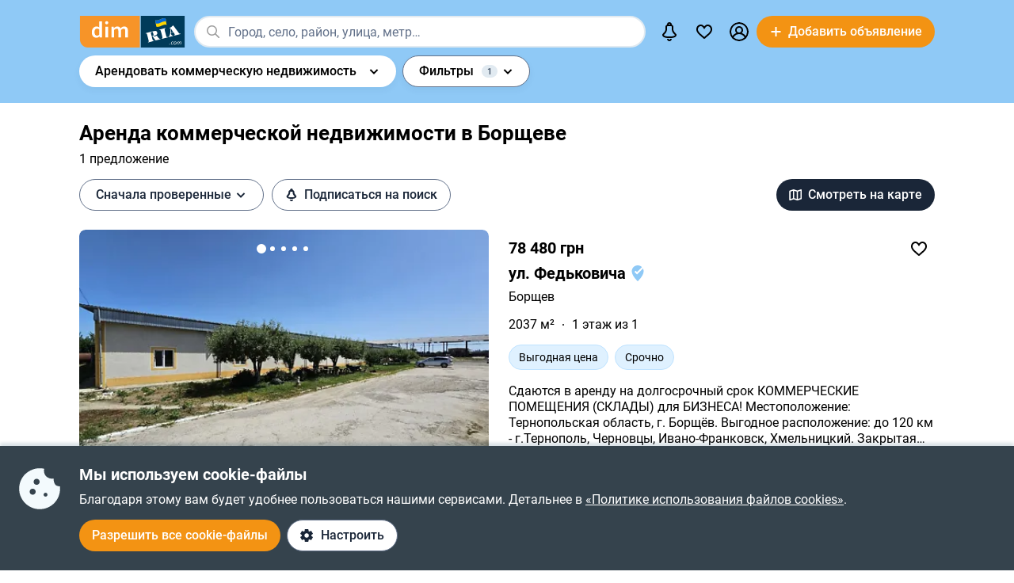

--- FILE ---
content_type: text/html; charset=utf-8
request_url: https://dom.ria.com/arenda-kom-nedvizhimosti/borshchev/
body_size: 76691
content:
<!DOCTYPE html>
<html lang="ru">
<head>
    <link rel="manifest" href="/manifest.json">
    <meta charset="utf-8">
    
    <link rel="icon" href="https://dom.riastatic.com/css/images/32.ico" sizes="32x32">
    <link rel="icon" href="https://dom.riastatic.com/css/images/250.svg" type="image/svg+xml">
    <meta name="referrer" content="unsafe-url">
    <meta name="viewport" content="width=device-width, initial-scale=1.0">
    <meta name="msapplication-TileColor" content="#f09213">
    <meta name="theme-color" content="#f09213">
    <meta name="mobile-web-app-capable" content="yes">
    <meta name="application-name" content="DIM.RIA">
    <meta name="apple-mobile-web-app-capable" content="yes">
    <meta name="apple-mobile-web-app-status-bar-style" content="black">
    <meta name="apple-mobile-web-app-title" content="DIM.RIA">
    <link rel="mask-icon" href="https://dom.riastatic.com/css/images/250.svg">
    <link rel="apple-touch-icon" sizes="180x180" href="https://dom.riastatic.com/css/images/180.png">
    <meta name="msapplication-TileImage" content="https://dom.riastatic.com/css/images/192.png">
    <meta data-vue-meta="true" property="format-detection" content="telephone=no"><meta data-vue-meta="true" property="og:site_name" content="DOM.RIA.com"><meta data-vue-meta="true" property="fb:app_id" content="933582700021227"><meta data-vue-meta="true" property="msvalidate.01" content="634E07BD8612C1BEC5CED96AC190C573"><meta data-vue-meta="true" name="title" content="Аренда коммерческой недвижимости в Борщеве — Аренда коммерческих помещений | DIM.RIA"><meta data-vue-meta="true" name="description" content="Интересует аренда коммерческой недвижимости в Борщеве? ⏩ Смотрите предложения по аренде коммерческих помещений на сайте ✅️ проверенных объявлений DIM.RIA. Можно сдать или снять нежилую недвижимость без посредников с актуальной ценой, фото и описанием."><meta data-vue-meta="true" property="og:title" content="Аренда коммерческой недвижимости в Борщеве — Аренда коммерческих помещений | DIM.RIA"><meta data-vue-meta="true" property="og:description" content="Интересует аренда коммерческой недвижимости в Борщеве? ⏩ Смотрите предложения по аренде коммерческих помещений на сайте ✅️ проверенных объявлений DIM.RIA. Можно сдать или снять нежилую недвижимость без посредников с актуальной ценой, фото и описанием."><meta data-vue-meta="true" property="og:type" content="article"><meta data-vue-meta="true" property="og:url" content="article"><meta data-vue-meta="true" property="og:image" content="https://dom.riastatic.com/css/images/common/share/share.png?v=1">
    <title data-vue-meta="true">Аренда коммерческой недвижимости в Борщеве — Аренда коммерческих помещений | DIM.RIA</title>
    
    <link data-vue-meta="true" rel="preconnect" href="https://cdn.riastatic.com/"><link data-vue-meta="true" rel="preconnect" href="https://dom.riastatic.com/"><link data-vue-meta="true" rel="preload" as="font" href="https://dom.riastatic.com/css/stylesheets/fonts/f1.woff2" type="font/woff2" crossorigin="anonymous"><link data-vue-meta="true" rel="preload" as="font" href="https://dom.riastatic.com/css/stylesheets/fonts/f2.woff2" type="font/woff2" crossorigin="anonymous"><link data-vue-meta="true" rel="preload" as="font" href="https://dom.riastatic.com/css/stylesheets/fonts/f3.woff2" type="font/woff2" crossorigin="anonymous"><link data-vue-meta="true" rel="stylesheet" media="print" type="text/css" href="https://dom.riastatic.com/css/stylesheets/spa_print.css"><link data-vue-meta="true" rel="dns-prefetch" href="https://cdn.riastatic.com/"><link data-vue-meta="true" rel="dns-prefetch" href="https://dom.riastatic.com/"><link data-vue-meta="true" rel="dns-prefetch" href="https://ui.ria.com"><link data-vue-meta="true" rel="dns-prefetch" href="https://www.gstatic.com"><link data-vue-meta="true" rel="dns-prefetch" href="https://googleads.g.doubleclick.net"><link data-vue-meta="true" rel="dns-prefetch" href="https://bid.g.doubleclick.net"><link data-vue-meta="true" rel="dns-prefetch" href="https://stats.g.doubleclick.net"><link data-vue-meta="true" rel="dns-prefetch" href="https://www.facebook.com"><link data-vue-meta="true" rel="dns-prefetch" href="https://www.google-analytics.com"><link data-vue-meta="true" rel="dns-prefetch" href="https://connect.facebook.net"><link data-vue-meta="true" rel="alternate" hreflang="uk" href="https://dom.ria.com/uk/arenda-kom-nedvizhimosti/borshchev/"><link data-vue-meta="true" rel="alternate" hreflang="ru" href="https://dom.ria.com/arenda-kom-nedvizhimosti/borshchev/"><link data-vue-meta="true" rel="alternate" hreflang="x-default" href="https://dom.ria.com/uk/arenda-kom-nedvizhimosti/borshchev/"><link data-vue-meta="true" rel="preload" href="https://cdn.riastatic.com/photos/dom/photo/32178/3217882/321788242/321788242fm.webp" as="image" fetchpriority="high"><link data-vue-meta="true" rel="preload" href="https://cdn.riastatic.com/photos/dom/photo/32846/3284680/328468068/328468068fm.webp" as="image" fetchpriority="high"><link data-vue-meta="true" rel="preload" href="https://cdn.riastatic.com/photos/dom/photo/31461/3146147/314614744/314614744fm.webp" as="image" fetchpriority="high"><link data-vue-meta="true" rel="canonical" href="https://dom.ria.com/arenda-kom-nedvizhimosti/borshchev/">
    <script data-vue-meta="true" >
                        function initPush() {
                            var welcomeNotification = {
                                title: 'Спасибо за подписку',
                                body: 'Теперь вы подписаны на оповещения!',
                                icon: 'https://dom.riastatic.com/css/images/dimria.png'
                            };
                            var DOM_ID = 3;
                            var pm = new PushMessanger(DOM_ID, welcomeNotification, false).load();
                        }

                        var rLabelAvailability = !!(location.href && location.href.match('r_source'));
                        var riaDomainAvailability = !!(document.referrer && document.referrer.match('.ria.com'));
                        var paramsStr = '';
                        if (!rLabelAvailability && !riaDomainAvailability) {
                            if (!document.referrer) {
                                paramsStr = '&r_audience=direct&r_source=direct';
                            } else {
                                paramsStr = '&r_audience=all&r_medium=referer&r_source=' + document.referrer;
                            }
                        }

                        var projectId = 9;
                        if(navigator.userAgent &&  navigator.userAgent.match('build_code') && navigator.userAgent.match('osname')) {
                           var osname = navigator.userAgent.split('osname=')[1].split(' ')[0];
                           if (osname === 'android') {
                              projectId = 3;
                           } else if (osname === 'ios') {
                              projectId = 4;
                           }
                           var app_version = navigator.userAgent.split('build_code=')[1].split(' ')[0];
                           paramsStr = paramsStr + '&app_version=' + app_version;
                        }


                        !function(e){function t(r){if(n[r])return n[r].exports;var o=n[r]={i:r,l:!1,exports:{}};return e[r].call(o.exports,o,o.exports,t),o.l=!0,o.exports}var n={};t.m=e,t.c=n,t.d=function(e,n,r){t.o(e,n)||Object.defineProperty(e,n,{configurable:!1,enumerable:!0,get:r})},t.n=function(e){var n=e&&e.__esModule?function(){return e.default}:function(){return e};return t.d(n,"a",n),n},t.o=function(e,t){return Object.prototype.hasOwnProperty.call(e,t)},t.p="",t(t.s=1)}([,function(e,t,n){"use strict";var r=/PSP_ID=.+?/gi,o=/user_online=.+?/gi,c=r.exec(document.cookie),i=o.exec(document.cookie);if(c&&!i){document.createElement("IMG").src="//ui.ria.com/last_visit/set/index.jpg"}}]);
                        !function(e){function t(r){if(n[r])return n[r].exports;var o=n[r]={i:r,l:!1,exports:{}};return e[r].call(o.exports,o,o.exports,t),o.l=!0,o.exports}var n={};t.m=e,t.c=n,t.d=function(e,n,r){t.o(e,n)||Object.defineProperty(e,n,{configurable:!1,enumerable:!0,get:r})},t.n=function(e){var n=e&&e.__esModule?function(){return e.default}:function(){return e};return t.d(n,"a",n),n},t.o=function(e,t){return Object.prototype.hasOwnProperty.call(e,t)},t.p="",t(t.s=3)}({3:function(e,t,n){"use strict";var r=location.hash.replace("#","").split(/[&?]/).filter(function(e){return""!=e.trim()}).join("&");r=encodeURI(r);var o=document.createElement("img"),i=Math.floor(1e15*Math.random());o.src="https://slonik.ria.com/api/v3/event/client/index.gif?event_id=387&project_id=" + projectId+ "&viewRandom="+i+"&"+r+paramsStr}});
                        </script>
<link rel="preload" href="https://dom.riastatic.com/vue2/static/js/app.a5ea0ec.js" as="script"><link rel="preload" href="https://dom.riastatic.com/vue2/static/js/57.57.3a1dcc1.js" as="script"><link rel="preload" href="https://dom.riastatic.com/vue2/static/js/308.308.be4a0fb.js" as="script"><link rel="preload" href="https://dom.riastatic.com/vue2/static/js/65.65.e27c8bc.js" as="script"><link rel="preload" href="https://dom.riastatic.com/vue2/static/js/195.195.fff683e.js" as="script"><link rel="preload" href="https://dom.riastatic.com/vue2/static/js/103.103.b4cf30e.js" as="script"><link rel="preload" href="https://dom.riastatic.com/vue2/static/js/19.19.17f6816.js" as="script"><link rel="preload" href="https://dom.riastatic.com/vue2/static/js/155.155.bc66858.js" as="script"><link rel="preload" href="https://dom.riastatic.com/vue2/static/js/16.16.3b71e05.js" as="script"><link rel="preload" href="https://dom.riastatic.com/vue2/static/js/64.64.e80aecd.js" as="script"><link rel="preload" href="https://dom.riastatic.com/vue2/static/js/372.372.631e360.js" as="script"><link rel="preload" href="https://dom.riastatic.com/vue2/static/js/370.370.650aad6.js" as="script"><link rel="preload" href="https://dom.riastatic.com/vue2/static/js/15.15.a063bde.js" as="script"><link rel="preload" href="https://dom.riastatic.com/vue2/static/js/11.11.82d8d30.js" as="script"><link rel="preload" href="https://dom.riastatic.com/vue2/static/js/139.139.d023f2d.js" as="script"><link rel="preload" href="https://dom.riastatic.com/vue2/static/js/34.34.9cd9a03.js" as="script"><link rel="preload" href="https://dom.riastatic.com/vue2/static/js/136.136.28bdfed.js" as="script"><link rel="preload" href="https://dom.riastatic.com/vue2/static/js/79.79.3bd5987.js" as="script"><style data-vue-ssr-id="261915bc:0 69dffaa3:0 1466fa8a:0 c20c1cc8:0 28114b4b:0 0ccdef36:0 61afde92:0 877b1f68:0 0f659e3e:0 1ee658de:0 50fb2b76:0 08eebf4b:0 7e5a002e:0 3f3cac4c:0 1c05aabe:0 221306e2:0 2dfac5e0:0 65246542:0 67e6800a:0 16183148:0 76f46d22:0 500bd460:0 09439b95:0 3cb11596:0 e98637ca:0 0725da35:0 ab3f3b12:0 db5dd46a:0 61bec012:0 57348412:0 d8d31a52:0 7ca1e052:0 0ae11f14:0 18fa9065:0 10b69d45:0 94837bc8:0 1811a0b7:0 6d5fd28c:0 30397cb4:0 16a3873c:0 f99041ba:0">
@font-face{font-family:Roboto;font-weight:400;src:url(https://dom.riastatic.com/css/stylesheets/fonts/f1.woff2) format("woff2");font-display:swap
}
@font-face{font-family:Roboto;font-weight:500;src:url(https://dom.riastatic.com/css/stylesheets/fonts/f2.woff2) format("woff2");font-display:swap
}
@font-face{font-family:Roboto;font-weight:700;src:url(https://dom.riastatic.com/css/stylesheets/fonts/f3.woff2) format("woff2");font-display:swap
}

.bg_orange{background:#ffa369;color:#000
}
.bg_blue{background:#8fc9f6
}
*{box-sizing:border-box;scroll-behavior:smooth
}
body,html{touch-action:manipulation
}
#app{min-height:100%
}
body{margin:0;font-family:Roboto,ArialFallBack,sans-serif;text-rendering:optimizeSpeed;-webkit-font-smoothing:antialiased;font-weight:400;font-size:16px;line-height:20px;-webkit-tap-highlight-color:rgba(0,0,0,0);color:#000
}
.cva{content-visibility:auto
}
.table{display:table;width:100%
}
.t-cell{display:table-cell
}
@font-face{font-family:ArialFallBack;src:local("Arial"),local("Helvetica"),local("Liberation Sans");font-weight:400;font-style:normal
}
a{text-decoration:none;color:#000;touch-action:manipulation
}
.hide{display:none!important
}
.text-l{text-align:left
}
.text-r{text-align:right
}
.text-c{text-align:center
}
button{border:0;cursor:pointer
}
button:focus{outline:none
}
.fl-l{float:left
}
.nowrap{white-space:nowrap
}
.size24{font-size:24px;line-height:30px
}
.size42{font-size:42px;line-height:48px;margin:0 0 30px
}
.size30{font-size:30px;line-height:36px
}
.size22{font-size:20px;line-height:27px
}
.size20{font-size:20px;line-height:24px
}
.size18{font-size:18px
}
.size16{font-size:16px
}
.size14{font-size:14px
}
.link{border-radius:20px;padding:7px 15px;margin-bottom:1px;border-bottom:none;display:inline-flex;justify-content:space-between;align-items:center
}
.container{width:100%;padding:0 15px;margin:0 auto
}
.bold-500{font-weight:500
}
.bold{font-weight:700
}
.boxed{width:100%
}
.boxed,.i-block{display:inline-block
}
.v-bottom{vertical-align:text-bottom
}
.v-middle{vertical-align:middle
}
.v-top{vertical-align:top
}
.v-hidden{opacity:0;pointer-events:none
}
.p-rel{position:relative
}
.w100{width:100%
}
.m0{margin:0
}
.mb-0{margin-bottom:0
}
.ml-25{margin-left:25px
}
.mb-25{margin-bottom:25px
}
.ml-20{margin-left:20px
}
.mr-20{margin-right:20px
}
.mb-20{margin-bottom:20px
}
.mb-30{margin-bottom:30px
}
.mb-40{margin-bottom:40px
}
.mb-60{margin-bottom:60px
}
.mt-20{margin-top:20px
}
.mr-15{margin-right:15px
}
.mb-15{margin-bottom:15px
}
.mt-15{margin-top:15px
}
.ml-15{margin-left:15px
}
.mr-10{margin-right:10px
}
.mb-10{margin-bottom:10px
}
.mt-10{margin-top:10px
}
.ml-10{margin-left:10px
}
.mr-5{margin-right:5px
}
.mb-5{margin-bottom:5px
}
.mt-5{margin-top:5px
}
.ml-5{margin-left:5px
}
.mt-0{margin-top:0
}
.i-flex{display:inline-flex
}
.flex{display:flex
}
.f-space{justify-content:space-between
}
.f-column{flex-direction:column
}
.f-text-c{justify-content:center
}
.f-center{align-items:center
}
.noClickEvent{pointer-events:none
}
.pointer{cursor:pointer
}
.overflowed{white-space:nowrap;overflow:hidden;text-overflow:ellipsis
}
@keyframes spin{
0%{transform:rotate(0)
}
to{transform:rotate(1turn)
}
}
[class^=photo-]{background-color:#eff2f3;display:inline-block;overflow:hidden
}
[class^=photo-],[class^=photo-] img{width:100%;vertical-align:top;position:relative
}
[class^=photo-] img{height:100%;object-fit:cover;border-radius:inherit
}
[class^=photo-]:after{border:1px solid #e0e3e4;border-radius:inherit;pointer-events:none
}
[class^=photo-]:after,[class^=photo-]:before{position:absolute;top:0;right:0;left:0;bottom:0;content:""
}
[class^=photo-]:before{border:4px solid rgba(0,0,0,.1);border-top-color:#7bccff;width:0;height:0;padding:10%;animation:spin 2s linear 5;margin:auto;border-radius:50%
}
.label-border{font-size:14px;border:1px solid #bfe3ff;background:#dff1ff;border-radius:20px;min-height:32px;padding:0 12px;display:inline-flex;align-items:center;overflow:hidden;white-space:nowrap;max-width:100%
}
.label-border.grey{color:#000
}
.label-item{font-size:11px;text-transform:uppercase;font-weight:700;padding:0 8px;height:24px;border-radius:2px;background:#fff;display:inline-block;vertical-align:middle;line-height:26px
}
.label-item.bg_blue{background:#8fc9f6
}
.label-item.bg_yellow{background:#fdefa8;border:1px solid #eddf9b
}
.label-item.bg_lightBlue{background:#8fc9f6
}
.label-item.i-flex{display:inline-flex
}
.all-clickable{position:absolute;top:0;right:0;bottom:0;left:0
}
.unstyle{margin:0;padding:0;list-style:none
}
.point-before{margin-left:10px;padding-left:10px
}
.point-before:before{background:#000;padding:1px;border-radius:50%;display:inline-block;left:-10px;position:relative;top:-4px;content:""
}
.disabled{pointer-events:none;cursor:default;background:rgba(0,0,0,.1);color:#7a8c99
}
input,select,textarea{font-family:inherit
}
input,select{font-weight:500
}
select{color:#000;-webkit-appearance:none;appearance:none
}
.item-pseudoselect{box-shadow:0 4px 8px rgba(0,59,86,.05);border-radius:30px;display:flex;align-items:center;height:60px;background:#fff;padding:0 50px 0 20px;font-family:inherit;font-size:18px;line-height:22px;border:0;width:100%;transition:all .1s linear
}
.item-pseudoselect.small{font-size:16px;height:40px
}
.item-pseudoselect:focus{outline:none
}
.s-arrow{position:absolute;top:50%;margin-top:-8px;right:20px;pointer-events:none;transition:transform .15s ease-out
}
.s-arrow.animate{transform:rotate(180deg)
}
.options{background:#fff;box-shadow:0 10px 20px rgba(0,59,86,.2);border:1px solid rgba(0,59,86,.05);border-radius:24px;position:absolute;left:0;margin-top:5px;top:100%;min-width:100%;padding:4px 20px 4px 4px;z-index:2
}
.options.no-scroll{padding-right:4px
}
.options.no-scroll .item{margin-right:0
}
.options.right{left:auto;right:0
}
.options .scrollbar{max-height:360px;display:block;font-weight:400
}
.options .item,.pseudomodal .item{padding:5px 17px;min-height:40px;display:flex;align-items:center;margin-right:3px
}
.options .item.block,.pseudomodal .item.block{padding:10px 17px;min-height:unset;display:block
}
button{font-family:inherit;font-size:16px;touch-action:manipulation;-webkit-user-select:none;user-select:none
}
.link-element{-webkit-user-select:none;user-select:none;border:2px solid #000;border-radius:20px;padding:5px 17px;transition:all .1s linear;cursor:pointer;min-height:40px;display:inline-flex;align-items:center;justify-content:center
}
.link-element.white_bg{background:#fff
}
.link-element.active{background:#000;color:#fff;border-color:#000;pointer-events:none
}
[disabled]{pointer-events:none
}
[placeholder]::placeholder{font-weight:400;font-style:normal
}
[placeholder]:-moz-placeholder{font-weight:400;font-style:normal;color:#62718a
}
[placeholder]:-ms-input-placeholder{font-weight:400;font-style:normal;color:#62718a
}
[placeholder]::-webkit-input-placeholder{font-weight:400;font-style:normal;color:#62718a
}
input[type=checkbox]+label:before,input[type=radio]+label:before{position:relative;display:inline-block;width:16px;height:16px;margin:-3px 8px 0 1px;vertical-align:middle;cursor:pointer;background:#fff;border:2px solid #aaaaac;content:""
}
input[type=checkbox]+label:after,input[type=radio]+label:after{content:"";position:absolute;color:#a6a6a6;background:currentColor;display:none
}
input[type=checkbox]+label:before{border-radius:3px
}
input[type=checkbox]+label.button:before{margin-left:-6px
}
input[type=checkbox]+label:after{left:6px;top:9px;width:2px;height:2px;box-shadow:2px 0 0 currentColor,3px -2px 0 currentColor,3px -4px 0 currentColor,3px -6px 0 currentColor,3px -8px 0 currentColor,3px -10px 0 currentColor,3px 0 0 currentColor,-2px 0 0 currentColor;transform:rotate(45deg)
}
input[type=radio]+label:before{border-radius:50%
}
input[type=radio]+label:after{left:6px;top:4px;border-radius:50%;width:10px;height:10px
}
input[type=checkbox]+label:hover:before,input[type=radio]+label:hover:before{border-color:#b6b6b6
}
input[type=checkbox]:checked+label,input[type=radio]:checked+label{position:relative
}
input[type=checkbox]:checked+label:before,input[type=radio]:checked+label:before{border-color:#f09213;background:#f09213
}
input[type=checkbox]:checked+label:after,input[type=radio]:checked+label:after{display:block;color:#fff
}
input[type=checkbox]:checked:disabled+label:before,input[type=checkbox]:checked:disabled+label:hover:before,input[type=checkbox]:disabled+label:before,input[type=checkbox]:disabled+label:hover:before,input[type=checkbox]:disabled:checked+label:before,input[type=checkbox]:disabled:checked+label:hover:before,input[type=radio]:checked:disabled+label:before,input[type=radio]:checked:disabled+label:hover:before,input[type=radio]:disabled+label:before,input[type=radio]:disabled+label:hover:before,input[type=radio]:disabled:checked+label:before,input[type=radio]:disabled:checked+label:hover:before{border-color:#d2d2d2
}
input[type=checkbox]:checked:disabled+label:after,input[type=checkbox]:disabled:checked+label:after,input[type=radio]:checked:disabled+label:after,input[type=radio]:disabled:checked+label:after{color:#d2d2d2
}
input[type=checkbox]:required:invalid+label:before,input[type=radio]:required:invalid+label:before{border-color:#f33
}
input[type=radio]:checked+label:before{background:#fff
}
input[type=radio]:checked+label:after{color:#f09213
}
label>input[type=checkbox],label>input[type=radio]{display:inline
}
input[type=email],input[type=number],input[type=tel],input[type=text]:not(.item-pseudoselect),textarea{border-radius:20px;display:flex;align-items:center;padding:0 20px;font-family:inherit;line-height:22px;border:0;width:100%;text-overflow:ellipsis;background:#f3fafd;box-shadow:none;height:40px;font-size:16px
}
input[type=email]:focus,input[type=number]:focus,input[type=tel]:focus,input[type=text]:not(.item-pseudoselect):focus,textarea:focus{outline:none
}
textarea{resize:none;height:auto;line-height:normal;padding:10px 20px
}
input[type=checkbox],input[type=radio]{display:none
}
input::-webkit-inner-spin-button,input::-webkit-outer-spin-button{-webkit-appearance:none;margin:0
}
input[type=number]{-moz-appearance:textfield
}
@media(min-width:1025px){
body{overflow:hidden scroll
}
.hover{position:relative
}
.hover:before{pointer-events:none;transition:all .1s linear;content:"";position:absolute;z-index:-1;left:-6px;right:-6px;top:-4px;bottom:-4px;border-radius:8px
}
.hover:hover:before{background:rgba(0,0,0,.1)
}
.link{padding-right:39px;position:relative
}
.link,.link:after{transition:all .1s linear
}
.link:after{position:absolute;right:15px;top:50%;margin-top:-8px;opacity:0;content:url("data:image/svg+xml;charset=utf-8,%3Csvg width='16' height='16' fill='none' xmlns='http://www.w3.org/2000/svg'%3E%3Cpath d='M8 13.5L13.5 8m0 0L8 2.5M13.5 8h-11' stroke='%23000' stroke-width='2'/%3E%3C/svg%3E")
}
.link.white:after{content:url("data:image/svg+xml;charset=utf-8,%3Csvg width='16' height='16' fill='none' xmlns='http://www.w3.org/2000/svg'%3E%3Cpath d='M8 13.5L13.5 8m0 0L8 2.5M13.5 8h-11' stroke='%23fff' stroke-width='2'/%3E%3C/svg%3E")
}
.link:hover{background-color:#fff
}
.link:hover:after{opacity:1
}
.bg_orange .link:hover{background-color:rgba(0,0,0,.1)
}
.container{max-width:1440px;padding:0 100px
}
.label-border.hover:hover{background:none
}
.label-border.hover:hover:before{background-color:#8fc9f6
}
.item-pseudoselect:hover{background:#c7e4fa
}
.options{white-space:nowrap
}
.options:before{content:"";position:absolute;top:-10px;height:15px;left:0;right:0
}
.options .item:hover,.options .item[data-focus=true],.pseudomodal .item:hover,.pseudomodal .item[data-focus=true]{background:rgba(143,201,246,.5);border-radius:20px;cursor:pointer
}
.link-element.white_bg:hover{background:#c7e4fa;border-color:#000
}
.link-element:hover{background:rgba(0,0,0,.1)
}
input[type=email]:focus,input[type=email]:hover,input[type=number]:focus,input[type=number]:hover,input[type=tel]:focus,input[type=tel]:hover,input[type=text]:not(.item-pseudoselect):focus,input[type=text]:not(.item-pseudoselect):hover,textarea:focus,textarea:hover{box-shadow:0 0 0 2px #c7e4fa
}
.page-content{min-height:calc(100vh - 113px)
}
}
@media(min-width:1300px){
.size22{font-size:22px
}
}
@media(max-width:1024px){
body,html{height:100%
}
body.modal-open,html.modal-open{overscroll-behavior-y:none;overflow:hidden
}
html{overflow-y:scroll
}
.size42{line-height:36px
}
.size30{font-size:24px;line-height:30px
}
.m-padding{padding-left:15px;padding-right:15px
}
.item-pseudoselect{font-size:16px
}
.page-content{min-height:calc(100vh - 204px)
}
}
@media(max-width:1300px){
.size24{font-size:20px;line-height:1.2
}
.size42{font-size:30px
}
.size30{font-size:26px
}
}
@media(max-width:1200px){
.container{padding:0 15px
}
}
@media(max-width:550px){
.mobileW100{margin-left:-15px;width:calc(100% + 30px)!important;border-radius:0!important
}
}

.f-end{justify-content:flex-end
}
.f-1-5{flex:1.5
}
.f-1{flex:auto
}
.g-8{gap:8px
}
.mr-8{margin-right:8px
}
.countOptions{font-size:14px;color:#fff;background:#000;border-radius:24px;line-height:24px;padding:0 4px;margin-left:10px;min-width:50px;text-align:center
}
.noty.options{padding:0;width:380px
}
.uWrap{padding:20px;white-space:normal
}
.uWrap .size22{line-height:1
}
.uWrap .p-rel{background:#fff
}
.grey{color:#414042
}
.photo-60x60{width:60px;min-width:60px;height:60px;border-radius:50%
}
.photo-60x60 img{border-radius:50%;background:#fff
}
.add-realty-button .short-text{display:none
}
.notification-point-wrap{position:relative
}
.main-page .notification-point{border-color:#8fc9f6
}
.color-secondary{color:#3b4b61
}
.color-tetriary{color:#62718a
}
.color-primary,.notify-head{color:#1a2638
}
.notify-head{padding:18px 16px;border-bottom:1px solid #e1eaf1
}
.notification-point{position:absolute;top:7px;left:27px;height:10px;width:10px;background-color:orange;border-radius:50%;border:2px solid #fff
}
header{box-sizing:border-box;padding:15px 0 0;font-weight:500
}
header:not(.main-page) .f-1-5 .h-item:not(.last) .linkToMyPage{padding:8px 16px
}
header .btn-circle{background-color:#000;height:40px;width:40px;min-width:40px;border-radius:50%;margin:0
}
header .flex.f-center.f-space.uWrap{margin:8px;padding:0;white-space:normal
}
header .flex.f-center.f-space.uWrap:hover{background:rgba(143,201,246,.5019607843)
}
header .options.no-scroll.noty .linkToMyPage{display:inline-flex;justify-content:space-between;width:100%;padding:4px 20px
}
header.main-page{font-size:20px;background:#8fc9f6
}
header.main-page .with_hover>.unlink{padding:0 20px
}
header.main-page .with_hover.p-8 .unlink{padding:0 8px
}
header.main-page .with_hover.last,header.main-page .with_hover.z-1{z-index:1
}
header.main-page .with_hover.z-3{z-index:3
}
header.main-page .with_hover .options{font-size:18px
}
header.main-page .f-1 .with_hover:first-child{margin-left:15px
}
header.main-page .notification-point{left:36px
}
.logo-svg{object-fit:contain
}
.h-item{margin-left:40px
}
.f-1 .with_hover:first-child{margin-left:15px
}
header .options{z-index:3
}
.with_hover{border-radius:20px;margin-left:0;position:relative;cursor:pointer
}
.with_hover.p-8 .unlink{padding:0 8px
}
.with_hover .options{opacity:0;pointer-events:none;font-weight:400
}
.with_hover .options .unlink{padding:0 10px
}
.with_hover .unlink{padding:0 20px;display:flex;align-items:center;min-height:40px
}
.with_hover .nowrap{white-space:nowrap
}
@media(min-width:1025px){
.with_hover:hover .notification-point{border-color:#c7e4fa
}
.main-page .with_hover:hover .notification-point{border-color:#fff
}
header{padding:6px 0
}
header.main-page{padding:40px 0 35px
}
header.main-page .logo-svg{width:200px;height:60px
}
.logo-svg{width:134px;height:40px
}
header:not(.main-page) .with_hover:hover{background:#c7e4fa
}
.with_hover:not(:hover) .noty{display:none
}
.with_hover:hover{background:#fff
}
.with_hover:hover .options{opacity:1;pointer-events:auto
}
}
@media(max-width:1240px){
.add-realty-button .full-text{display:none
}
.add-realty-button .short-text{display:inline
}
header.main-page{font-size:18px
}
}
@media(max-width:1300px){
header .f-1-5 .h-item:not(.last) .unlink{padding:0 10px
}
header .f-1-5 .h-item:not(.last) .options{font-size:18px
}
header.main-page .notification-point{left:26px
}
}
@media(max-width:1440px){
header .f-1-5.hideText .h-item:not(.last) .unlink{padding:0 10px
}
header .f-1-5.hideText .h-item:not(.last) .options{font-size:18px
}
}
@media(max-width:1750px){
.options-left .options{left:auto;right:0
}
}

.notification-bar{padding:20px;white-space:normal;cursor:auto
}
.notification-bar .n-message{font-size:16px;min-height:auto
}
.notification-bar .close{position:relative
}
.notification-bar .close:before{position:absolute;left:-10px;right:-10px;top:-10px;bottom:-10px;content:""
}

.btn-conversion[data-v-34639fea]{background-color:#f39313;color:#fff
}
.btn-conversion[data-v-34639fea]:hover{background-color:#da6f03
}
.btn-conversion-disabled[data-v-34639fea],.btn-conversion[data-v-34639fea]:disabled{background-color:#f1f5f9;color:#98a2b3;cursor:default;pointer-events:none
}
.btn-conversion-disabled[data-v-34639fea]:hover,.btn-conversion[data-v-34639fea]:disabled:hover{background-color:#f1f5f9
}

.btn[data-v-61eb08da]{cursor:pointer;font-family:inherit;transition:background-color .3s ease;font-weight:500;display:inline-flex;align-items:center;justify-content:center;text-align:center;text-decoration:none;white-space:nowrap;overflow:hidden;text-overflow:ellipsis
}
.btn svg[data-v-61eb08da]{display:inline-block;vertical-align:middle
}
.btn-xl[data-v-61eb08da]{padding:22px 16px;border-radius:32px;height:60px
}
.btn-l[data-v-61eb08da],.btn-xl[data-v-61eb08da]{font-size:16px;line-height:16px
}
.btn-l[data-v-61eb08da]{padding:16px;border-radius:24px;height:48px
}
.btn-m[data-v-61eb08da]{padding:12px 16px;font-size:16px;line-height:16px;height:40px
}
.btn-m[data-v-61eb08da],.btn-s[data-v-61eb08da]{border-radius:20px
}
.btn-s[data-v-61eb08da]{padding:10px 8px;font-size:14px;line-height:19px;height:32px
}
.btn-xs[data-v-61eb08da]{padding:6px 8px;font-size:12px;line-height:12px;border-radius:20px;height:24px
}
.btn.i-block[data-v-61eb08da]{display:inline-block
}

.btn[data-v-2da1f544]{border:none
}
.btn-ghost[data-v-2da1f544]{background-color:#fff;color:#1a2638
}
.btn-ghost[data-v-2da1f544]:hover{background-color:#e6eef5
}
.btn-ghost-disabled[data-v-2da1f544],.btn-ghost[data-v-2da1f544]:disabled{color:#98a2b3;background-color:#fff;cursor:default;pointer-events:none
}
.btn-ghost-disabled[data-v-2da1f544]:hover,.btn-ghost[data-v-2da1f544]:disabled:hover{background-color:#f1f5f9
}

.notification-bell{position:relative
}
.notification-bell .count-favorite{font-size:11px;line-height:13px;font-weight:500;color:#1a2638;margin-left:10px;top:0;background-color:orange;position:absolute;padding:2px 6px;border-radius:8px;text-align:center
}
.notification-bell .count-favorite:empty{display:none
}
@media(max-width:1024px){
.notification-bell{width:40px;height:40px;display:flex;align-items:center;justify-content:center
}
.notification-bell .count-favorite{margin-left:5px
}
}

.c-notifier{background:#35434d;color:#fff;box-shadow:0 -4px 4px rgba(0,59,86,.15);position:fixed;bottom:0;width:100%;z-index:107;will-change:scroll-position
}
.c-notifier .white-link{color:#fff;text-decoration:underline
}
.ml-8{margin-left:8px
}
.c-notifier-container{padding:24px 15px
}
@media(max-width:1024px){
.c-notifier{font-size:14px
}
.c-notifier:not(.open){z-index:6
}
}

@media(min-width:1025px){
.c-notifier-container{max-width:1240px;margin:0 auto;box-sizing:content-box
}
.c-notifier-container .checkboxArea .item{display:inline-block;min-width:110px;margin-right:15px
}
#gdpr_settings:checked .c-notifier-container{display:block
}
}

.btn-secondary[data-v-574d3694]{background-color:#fff;border:1px solid #62718a;color:#1a2638
}
.btn-secondary[data-v-574d3694]:hover{background-color:#e6eef5
}
.btn-secondary-disabled[data-v-574d3694],.btn-secondary[data-v-574d3694]:disabled{background-color:#f1f5f9;color:#98a2b3;cursor:default;pointer-events:none;border:1px solid #98a2b3
}
.btn-secondary-disabled[data-v-574d3694]:hover,.btn-secondary[data-v-574d3694]:disabled:hover{background-color:#f1f5f9
}

.is-client{width:0;height:0;overflow:hidden;position:absolute
}
.flexOrederWrap{display:flex;flex-direction:column
}
.flexOrederWrap .form-opinion,.flexOrederWrap>div{order:1
}
.flexOrederWrap .order2{order:2
}
.flexOrederWrap .order3,.flexOrederWrap .order4{order:3
}


.circle{border-radius:50%
}
.size25{font-size:25px
}
.mw360{max-width:360px
}
.h20{height:20px
}
.mt-40{margin-top:40px
}
.mr-8{margin-right:8px
}
.ml-16{margin-left:16px
}
.mr-16{margin-right:16px
}
.mt-12{margin-top:12px
}
.mb-16{margin-bottom:16px
}
.mb-12{margin-bottom:12px
}
.mb-8{margin-bottom:8px
}
.mb-40{margin-bottom:40px
}
.bg_lightBlue{background:#f3fafd
}
.search-result-list,.search-result-list-wrap{width:100%;display:flex;flex-wrap:wrap;padding-top:4px
}
.search-result-list-wrap .small-photo-wrap .small-photo,.search-result-list .small-photo-wrap .small-photo{padding-bottom:75.5%
}
.f100{flex:1 1 100%;line-height:1.1
}
.container.flexOrederWrap{min-height:calc(100vh - 395px);display:flex;flex-direction:column
}
.sticky-bottom{margin-top:auto
}
@media(max-width:1024px){
.realtyCatalog header{background:#8fc9f6
}
.mobileFixedButtons{display:flex;position:fixed;padding-bottom:15px;bottom:60px;left:50%;transform:translateX(-50%);right:auto;z-index:3
}
.mobileFixedButtons .btn-primary{flex:1
}
.mobileFixedButtons .btn-primary.first{margin-right:8px
}
.mobileFixedButtons .btn-primary.circle{min-width:40px;padding:0
}
.search-result-list,.search-result-list-wrap{justify-content:space-between
}
.search-result-list-wrap .small-photo-wrap .small-photo,.search-result-list .small-photo-wrap .small-photo{padding-bottom:24%
}
.search-result-list-wrap .max .small-photo-wrap .small-photo,.search-result-list .max .small-photo-wrap .small-photo{padding-bottom:37%
}
.search-result-list-wrap .realty-item,.search-result-list .realty-item{overflow:hidden;margin-bottom:15px;padding-bottom:15px;flex:0 0 calc(50% - 10px)
}
.search-result-list-wrap .realty-item:not(:last-of-type):after,.search-result-list .realty-item:not(:last-of-type):after{content:"";pointer-events:none;position:absolute;bottom:0;left:-15px;width:calc(100% + 30px)
}
.search-result-list-wrap .realty-item .small-photo-wrap,.search-result-list .realty-item .small-photo-wrap{display:flex
}
.search-result-list-wrap .realty-item .small-photo-wrap .photo-,.search-result-list .realty-item .small-photo-wrap .photo-{margin:4px 0
}
.search-result-list-wrap .realty-item .small-photo-wrap .photo-+.photo-,.search-result-list .realty-item .small-photo-wrap .photo-+.photo-{margin-left:4px
}
.paginatorSelect{margin:20px 0;padding:0
}
.search-page-wrap+.appFooter{padding-bottom:125px
}
.container.flexOrederWrap{min-height:calc(100vh - 500px)
}
}
@media(max-width:1024px)and (max-width:1024px){
.mobileFixedButtons.gdpr-open{padding:0;bottom:172px
}
.mobileFixedButtons.gdpr-open.ru{bottom:172px
}
}
@media(max-width:1024px)and (max-width:1024px)and (max-width:853px){
.mobileFixedButtons.gdpr-open.uk{bottom:192px
}
}
@media(max-width:1024px)and (max-width:1024px)and (max-width:466px){
.mobileFixedButtons.gdpr-open.uk{bottom:212px
}
}
@media(max-width:1024px)and (max-width:1024px)and (max-width:352px){
.mobileFixedButtons.gdpr-open.uk{bottom:232px
}
}
@media(max-width:1024px)and (max-width:1024px)and (max-width:340px){
.mobileFixedButtons.gdpr-open.uk{bottom:252px
}
}
@media(max-width:1024px)and (max-width:1024px)and (max-width:878px){
.mobileFixedButtons.gdpr-open.ru{bottom:192px
}
}
@media(max-width:1024px)and (max-width:1024px)and (max-width:485px){
.mobileFixedButtons.gdpr-open.ru{bottom:212px
}
}
@media(max-width:1024px)and (max-width:1024px)and (max-width:332px){
.mobileFixedButtons.gdpr-open.ru{bottom:232px
}
}
@media(max-width:550px){
.search-result-list,.search-result-list-wrap{display:block
}
.search-result-list-wrap .max .main-photo,.search-result-list .max .main-photo{padding-bottom:80%
}
.search-result-list-wrap .small-photo-wrap,.search-result-list .small-photo-wrap{margin-left:-11px;width:calc(100% + 22px)
}
.search-result-list-wrap .realty-item,.search-result-list .realty-item{overflow:visible
}
.search-result-list-wrap .realty-item>.photo-,.search-result-list .realty-item>.photo-{margin-left:-11px;width:calc(100% + 22px)
}
}

.size13{font-size:13px
}
.size0{font-size:0
}
.float-header{position:fixed;top:0;right:0;left:0;z-index:4;transform:translateY(0)
}
.float-header~div.search-page-wrap{padding-top:70px
}
.float-header~div.search-page-wrap div.header-search-line{transform:translateY(0);position:fixed;z-index:4;top:15px
}
.float-header.fixedToTop{top:0;transform:translateY(-70px)
}
.float-header.fixedToTop~div.search-page-wrap div.header-search-line{top:15px;transform:translateY(-70px)
}
.float-header.tr,.float-header.tr~div.search-page-wrap div.header-search-line{transition:transform .2s linear
}
.first-letter:first-letter{text-transform:capitalize
}
.noType{border:1px solid #e0e3e4;padding:10px;border-radius:8px
}
select.normal{font-weight:400
}
.no-border{align-items:start
}
.no-border .el-select{border-color:#fff;padding-left:0;margin-right:6px
}
.bgHover{background-color:#c7e4fa
}
.modal-bg{background:rgba(0,0,0,.5)
}
.modal-bg,.pseudomodal{position:fixed;left:0;right:0;top:0;bottom:0;z-index:7
}
.pseudomodal{background:#fff
}
.pseudomodal .w50{break-inside:avoid-column;display:table
}
.pseudomodal .item-modal{display:flex;min-height:20px;padding:10px 15px;align-items:center;font-size:20px
}
.ps-head{padding:18px 25px;background:#000;color:#fff
}
.ps-head .mw{max-width:24px
}
.ps-body{padding:10px 20px 10px 3px
}
.ps-body.padding{padding:20px
}
.wsn{white-space:normal
}
.vdp-datepicker input[readonly]{cursor:pointer
}
.vdp-datepicker__clear-button{position:absolute;right:0;top:0;bottom:0;width:30px
}
.vdp-datepicker__clear-button i{position:absolute;line-height:1;right:10px;top:50%;transform:translateY(-50%);-webkit-transform:translateY(-50%);font-size:22px
}
div.vdp-datepicker__calendar{font-size:16px
}
div.vdp-datepicker__calendar header{padding:0
}
div.vdp-datepicker__calendar .cell.selected{color:#fff;background-color:#219be7
}
.css-pseudoselect{position:relative;min-width:0
}
.vue-search-form .tabs-item.mr-8:not(:last-child){margin-right:8px
}
.mt-30{margin-top:30px
}
.vue-search-form .chars-row-274-273{margin-bottom:18px
}
.vue-search-form .search-popups{white-space:normal;padding:20px;z-index:3
}
.vue-search-form .search-popups .label{float:none;margin-bottom:5px;display:block;padding:0;font-weight:500
}
.vue-search-form .search-popups .mobileGrid .indent{display:flex
}
.vue-search-form .search-popups .indent{margin-left:0
}
.vue-search-form .search-popups .group-title{display:none
}
.vue-search-form .search-popups .rooms .tabs-item{min-width:40px
}
.vue-search-form .search-popups .field-number .tabs-item~.tabs-item{margin-left:4px
}
.vue-search-form .search-popups .field-number,.vue-search-form .search-popups .form-estate-type{display:flex
}
.vue-search-form .search-popups .field-number>span,.vue-search-form .search-popups .form-estate-type>span{flex:1
}
.vue-search-form .search-popups .field-number>span+span,.vue-search-form .search-popups .form-estate-type>span+span{margin-left:4px
}
.vue-search-form .search-popups .field-number .tabs-item,.vue-search-form .search-popups .form-estate-type .tabs-item{width:100%;justify-content:center
}
.vue-search-form .tabs-item{margin-bottom:4px
}
.vue-search-form .tabs-item:not(:last-child){margin-right:0
}
#headerPageCounters .bgHover{background-color:#e6eef5
}
#headerPageCounters .el-select{border:1px solid #62718a;color:#1a2638
}
.search-grid .horizontal-line-container{padding:0 5px 20px 0
}
.search-grid .horizontal-line-container .line{border:1px solid #e1eaf1;margin:0
}
.f-wrap{flex-wrap:wrap
}
.chars-row-227-228-1645-1644 #char-1645{margin-bottom:16px
}
.group-class #char-972{white-space:nowrap
}
.search-head-wrap{position:relative
}
.more-params .tabs-margin .tabs-item{margin-right:8px
}
.more-params .ml-8{margin-left:8px
}
.more-params .overflowed{display:block
}
.more-params .tabs-item{margin-right:4px
}
.more-params .group-class.vue-search-from-result .mb-15{margin-bottom:20px
}
.more-params .mb-15{margin-bottom:0
}
.more-params .indent.showMore-hidden{display:block
}
@media(min-width:1025px){
.pseudomodal{max-height:692px;margin:auto;box-shadow:0 4px 8px rgba(0,59,86,.05);border-radius:20px;max-width:1240px;width:calc(100vw - 45px)
}
.pseudomodal.autoHeight{top:50%;transform:translateY(-50%);bottom:auto
}
.pseudomodal .scrollbar{max-height:600px
}
.pseudomodal .item-modal{cursor:pointer
}
.pseudomodal .item-modal:hover{background:rgba(143,201,246,.5);border-radius:20px
}
.pseudomodal .item-modal.bold{font-size:24px
}
.pseudomodal .item-modal.separate{margin-bottom:40px
}
.ps-head{border-radius:20px 20px 0 0
}
.vue-search-form .cols{margin-top:40px
}
.vue-search-form .chars-row-1638-791-1646-1479-1480,.vue-search-form .chars-row-1670{margin:-4px 0 16px
}
.vue-search-form .chars-row-1638-791-1646-1479-1480:not(:first-child),.vue-search-form .chars-row-1670:not(:first-child){margin:16px 0
}
.vue-search-form .chars-row-273,.vue-search-form .chars-row-1438-274-273,.vue-search-form .chars-row-1484-1488-1486-1489-1483,.vue-search-form .chars-row-1488-1477-1499-1498,.vue-search-form .chars-row-1504-1485,.vue-search-form .chars-row-1647-1646-1479-1480,.vue-search-form .chars-row-1647-1646-1479-1480-1485,.vue-search-form .chars-row-1647-1646-1502-1503-1504{margin-bottom:15px
}
.vue-search-form .chars-row-212-1596-1500 #char-1596{margin-left:250px;display:inline-block;margin-bottom:16px
}
.vue-search-form .search-popups .chars-row-209-1501{display:block
}
.vue-search-form .search-popups .chars-row-149,.vue-search-form .search-popups .chars-row-209-214-227-228-1645-1644,.vue-search-form .search-popups .chars-row-209-1501,.vue-search-form .search-popups .chars-row-209-1657,.vue-search-form .search-popups .chars-row-212-1596-1500,.vue-search-form .search-popups .chars-row-227-228-1645-1644,.vue-search-form .search-popups .chars-row-1494-1493-1604,.vue-search-form .search-popups .chars-row-1501-1502-1503-1504-1646-1647,.vue-search-form .search-popups .chars-row-1657{margin-bottom:15px
}
.vue-search-form .search-popups{width:500px
}
.vue-search-form .cols{background:#fff;border-radius:30px;box-shadow:0 4px 8px rgba(0,59,86,.05)
}
.vue-search-form .cols .item-pseudoselect{box-shadow:none
}
.vue-search-form .cols .css-pseudoselect+.css-pseudoselect{margin-left:8px
}
.sub-search{padding-bottom:40px;align-items:flex-start
}
.sub-search .toogleMapView{margin-top:8px
}
.sub-search .wrap{flex-wrap:wrap;flex:1
}
.sub-search .css-pseudoselect{margin:8px 8px 0 0
}
.sub-search .css-pseudoselect.moreFilters{margin-right:0
}
.sub-search .css-pseudoselect.moreFilters .countCircle{background-color:#e1eaf1;padding:1.5px 6px;font-size:11px;line-height:13px;min-width:20px;min-height:16px;color:#3b4b61;font-weight:500;display:flex;align-items:center;justify-content:center;border-radius:8px;box-sizing:border-box
}
.sub-search .css-pseudoselect.moreFilters .countCircle.white_bg{background:#fff;color:#000
}
.sub-search .css-pseudoselect.moreFilters .countCircle.count-active{color:#fff;background:#3b4b61
}
.sub-search .css-pseudoselect.moreFilters .item-pseudoselect{padding-right:40px
}
.sub-search .css-pseudoselect.moreFilters .item-pseudoselect:hover{background-color:#e6eef5
}
.sub-search .css-pseudoselect.moreFilters .item-pseudoselect:hover .countCircle{background:rgba(114,161,197,.1803921569)
}
.sub-search .css-pseudoselect.moreFilters .item-pseudoselect:hover .countCircle.count-active{color:#fff;background:#3b4b61
}
.sub-search .css-pseudoselect.moreFilters .item-pseudoselect.bgHover{background-color:#e6eef5
}
.sub-search .css-pseudoselect.moreFilters .item-pseudoselect .el-select{border:1px solid #62718a;color:#1a2638
}
#headerPageCounters .el-select:hover,.sub-search .css-pseudoselect.moreFilters .item-pseudoselect .el-select:hover{background-color:#e6eef5
}
.search-grid+div .mobileGrid+span{margin-bottom:20px;margin-left:250px
}
.search-grid+div .label~span:last-child,.search-grid+div .mobileGrid~span:last-child .tabs-item{margin-bottom:20px;display:inline-block
}
.search-grid .label{padding-top:11px
}
.search-grid .indent{margin:0 0 20px 250px
}
.footbar{position:sticky;bottom:0;background:#f3fafd;z-index:3
}
.footbar.gdpr-open{bottom:165px
}
.footbar.container .indent{margin-bottom:0;padding-top:20px;padding-bottom:20px
}
.footbar:after,.footbar:before{content:"";top:0;bottom:0;position:absolute;width:100%;background:#f3fafd;z-index:-1
}
.footbar:before{left:-100%
}
.footbar:after{right:-100%
}
.footbar .btn-conversion{justify-content:center;width:330px
}
.footbar .btn-conversion+.btn-secondary{width:250px;margin-left:10px
}
.group-class #char-230,.group-class #char-1645{margin-left:250px;display:inline-block;margin-bottom:16px
}
.search-head-wrap:before{content:"";position:absolute;top:0;bottom:0;left:50%;width:100vw;margin-left:-50vw;pointer-events:none;z-index:-1;background-color:#8fc9f6;max-height:68px
}
.more-params.fixed{position:fixed;top:138px;left:0;right:0;max-width:1240px;z-index:3;padding:20px 20px 0;margin:auto;box-shadow:0 4px 8px rgba(0,59,86,.05),0 4px 8px rgba(0,59,86,.05);border-radius:30px;overflow:hidden
}
.more-params.fixed .footbar{margin-bottom:0
}
.more-params.fixed .scrollbar{overflow:hidden auto;margin-bottom:20px;max-height:calc(100vh - 338px)
}
.more-params.fixed .scrollbar.gdpr-open{max-height:calc(100vh - 500px)
}
.more-params.open{display:block
}
.more-params.close{display:none
}
.more-params .indent{margin-bottom:20px;display:flex
}
.more-params{background:#fff;padding:40px 0
}
.more-params .indent+span{margin-left:250px
}
.more-params .elem{width:240px
}
}
@media(min-width:1025px)and (min-width:1025px){
.pseudomodal .c3{display:flex;flex-wrap:wrap
}
.pseudomodal .c3 .w50{flex:0 0 50%
}
.pseudomodal .c3 .w33{flex:0 0 33.3%
}
}
@media(max-height:690px)and (min-width:1025px){
.pseudomodal .scrollbar{max-height:calc(100vh - 100px)
}
}
@media(min-width:1025px)and (max-width:1300px){
.footbar.gdpr-open{bottom:159px
}
}
@media(min-width:1025px)and (max-width:1440px){
.more-params.fixed{margin:auto 100px
}
}
@media(min-width:1025px)and (max-width:1200px){
.more-params.fixed{margin:auto 15px
}
}
@media(max-width:1024px){
.vue-search-form .css-pseudoselect.inline-c2{display:inline-block;width:calc(100% - 126px)
}
.vue-search-form .css-pseudoselect.inline-c2+.inline-c2{width:122px;margin-left:4px
}
.pseudomodal .size20{font-size:18px
}
.pseudomodal .c3{display:flex;justify-content:space-between;flex-direction:column
}
.pseudomodal .item-modal{font-size:16px
}
.pseudomodal .item-modal.separate{margin-bottom:20px
}
.ps-head{padding:15px
}
.ps-body{padding:0;overflow-y:auto;position:absolute;top:70px;bottom:0;left:0;right:0;overscroll-behavior-y:none
}
.ps-body.padding{padding:20px 15px
}
.dateWithIcon~.dateWithIcon .vdp-datepicker__calendar{right:0
}
.vue-search-form{display:none
}
.vue-search-form.open{display:block;position:fixed;z-index:10;background:#fff;left:0;top:0;right:0;bottom:0;overflow-y:auto
}
.vue-search-form.open .mobile-map-toggler{display:none
}
.vue-search-form.open .footbar{z-index:1
}
.vue-search-form{padding-bottom:55px
}
.vue-search-form .item-pseudoselect{height:40px;background:#f3fafd;box-shadow:none
}
.vue-search-form .css-pseudoselect div:not(.autocomplete-open-wrap) .close{top:6px;right:10px;background:#f3fafd
}
.vue-search-form .css-pseudoselect{margin:0 0 15px;width:100%
}
.vue-search-form .css-pseudoselect:last-child{margin-bottom:26px
}
.vue-search-form .chars-row-212-1596-1500 .indent{display:flex;margin-bottom:15px
}
.vue-search-form .search-popups{padding:0;margin-bottom:7px
}
.vue-search-form .search-popups .chars-row-209-1501{margin-bottom:18px
}
.vue-search-form .search-popups .mobileGrid~span:last-child{display:inline-block;margin-bottom:15px
}
.vue-search-form .search-popups .group-title+div{width:100%;max-width:420px
}
.vue-search-form .tabs-item .all-clickable{left:-1px
}
.vue-search-form .cols{flex-wrap:wrap
}
.sub-search{display:block
}
.sub-search .moreFilters{color:#fff
}
.sub-search .moreFilters .item-pseudoselect{background:#000
}
.search-grid .tabs-item{max-width:100%
}
.search-grid .tabs-item .mr-10{min-width:16px
}
.search-grid .label{float:none;margin-bottom:5px;font-weight:700
}
.search-grid+div .group-class,.search-grid .indent{margin-bottom:30px
}
.search-grid+div .group-class .mobileGrid .indent{display:flex
}
.search-grid+div .group-class .mobileGrid+.mobileGrid{margin-top:30px
}
.group-class .label{font-weight:700;margin-bottom:5px;display:block
}
.more-params.open .toggle{display:block
}
.more-params.close .toggle{display:none
}
.more-params.close .footbar>div.indent{display:flex
}
.more-params .footbar{position:fixed;bottom:0;left:0;width:100%;background:#fff;padding:15px
}
.more-params .group-class{margin-bottom:23px
}
.more-params .group-class:last-child{margin-bottom:5px
}
.more-params .group-class.vue-search-from-result .mb-15{margin-bottom:27px
}
}
@media(max-width:1024px)and (max-width:650px){
.pseudomodal .c3 .w50{width:100%
}
}
@media(max-width:330px){
.pseudomodal .size20{font-size:17px
}
}

.search-string-inner{order:1;max-width:325px;width:100%
}
.vue-search-form.open .search-string{margin-bottom:8px;box-shadow:unset;border:2px solid #e1eaf1;padding:2px 4px
}
.greyLight{color:#3b4b61
}
.colorTertiary{color:#62718a
}
.search-string{background:#fff;border-radius:40px;box-shadow:0 4px 8px 0 rgba(0,0,0,.05);padding:4px;height:40px
}
.search-string .clear-search{padding:8px;position:absolute;top:50%;right:2px;transform:translateY(-50%)
}
.search-string input.string{background:#fff;padding:0 35px 0 1px;max-width:285px;width:100%;height:32px;position:relative
}
.search-string input.string:focus,.search-string input.string:hover{box-shadow:none
}
.empty-block{display:flex;flex-direction:column;align-items:center;text-align:center;gap:12px;padding:100px 0
}
@media(max-width:1024px){
.preventKeyboardOpen{z-index:1
}
.show-suggest{position:fixed;background:#fff;top:12px;left:0;right:0;bottom:0;z-index:7;border-radius:16px 16px 0;display:flex;flex-direction:column
}
.show-suggest:before{content:"";background-color:rgba(0,0,0,.5);display:block;position:absolute;top:-12px;left:0;right:0;height:32px
}
.show-suggest .m-height-100{height:100%;min-height:0;padding:0 15px
}
.show-suggest .search-chips-wrap{min-height:0;height:100%
}
.show-suggest .search-chips-wrap .scrollbar{height:100%;overflow-x:hidden
}
.show-suggest .search-chips-wrap .scrollbar .search-chips{max-width:100%
}
.show-suggest .withoutPointerEvents{pointer-events:none
}
.show-suggest .search-string-suggests{bottom:-56px
}
.show-suggest .search-string-suggests .item{min-height:40px;display:flex;align-items:start
}
.show-suggest .search-string-suggests .item>svg{margin-top:2px;min-width:16px
}
.show-suggest .search-string-suggests .scrollbar{padding:0 15px;background:#fff;max-height:calc(100% - 55px)
}
.show-suggest .search-string-suggests .scrollbar-for-lastSearches{border-radius:0 0 16px 16px;box-shadow:0 10px 20px 0 rgba(0,0,0,.1);pointer-events:auto
}
.show-suggest .search-string-buttons{border-top:1px solid #e1eaf1;background-color:#fff;padding:15px
}
.show-suggest .dotted{border-bottom:1px dotted
}
.show-suggest .search-string{margin:0 15px 15px;box-shadow:unset;border:2px solid #e1eaf1
}
.show-suggest .search-string input.string{height:27px
}
.show-suggest .headLine{height:30px;background:#fff;position:relative;border-radius:16px 16px 0 0
}
.show-suggest .headLine:before{content:"";height:2px;width:60px;background:rgba(0,0,0,.1);position:absolute;top:14px;left:50%;margin-left:-30px
}
.search-string input.string{min-width:70px
}
}

.search-string-wrap:not(.show-suggest) .search-chips-wrap{width:100%
}
.search-string-wrap:not(.show-suggest) .search-chips-wrap .wrap{display:flex;align-items:start
}
.more .options{display:none;right:0;left:auto;white-space:normal;padding:16px 12px 12px 16px;flex-wrap:wrap
}
.more .options .search-chips{margin-bottom:4px
}
.search-chips-wrap{overflow:hidden
}
.search-chips{background:#3b4b61;color:#fff;padding:0 16px;border-radius:32px;margin-right:4px;cursor:default;vertical-align:top
}
.search-chips-clear{padding:8px;margin-right:-12px
}
@media(min-width:1025px){
.more:hover{text-decoration:underline
}
.more:hover .options{text-decoration:none;display:flex;z-index:3
}
.search-chips-wrap:hover{overflow:visible
}
.search-chips{height:32px;white-space:nowrap;order:1;position:relative
}
.search-chips.order-2{order:2
}
}
@media(max-width:1024px){
.search-string-wrap:not(.show-suggest) .search-chips-wrap .wrap{flex-wrap:wrap
}
.search-string-wrap:not(.show-suggest) .search-chips-wrap{margin-bottom:20px
}
.search-chips-wrap{flex-wrap:wrap
}
.search-chips{min-width:0;min-height:32px;margin-bottom:4px
}
}

.fixed-tabs{display:flex;border-bottom:1px solid #dde5ed;padding-top:16px
}
.fixed-tabs .active-fixed-suggest-tab{color:#1a2638;border-bottom:2px solid #1a2638;font-weight:500
}
.single-fixed-tab{padding:0 25px 19px;font-size:16px;font-weight:400
}
.single-fixed-tab .active{color:#1a2638;border-bottom:1px solid #1a2638
}
.single-fixed-tab .active:after{content:"";position:absolute;bottom:-1px;left:0;right:0;height:2px;background-color:#1a2638;border-radius:1px
}
.search-history-footer{margin-bottom:12px
}
.suggests-line{border-bottom:1px solid #e1eaf1;margin:10px 20px 20px
}
.search-string-suggests,.search-string-suggests .text_tertiary{color:#62718a
}
.search-string-suggests .item{white-space:normal;color:#62718a
}
.search-string-suggests .item .minW16{min-width:16px
}
.search-string-suggests .item.f-start{align-items:flex-start;margin-top:-2px
}
.search-string-suggests .bold,.search-string-suggests .c-text{color:#1a2638
}
.search-string-suggests .scrollbar{border-radius:0
}
.search-string-suggests .dotted{border-bottom:1px dotted
}
.search-string-suggests .search-string-buttons{gap:24px;padding:12px
}
.search-string-suggests .header-text-last-search{padding:16px
}
.search-string-suggests .search-history-item{display:flex;gap:8px;padding:8px 16px;margin-bottom:4px;border-radius:8px
}
.search-string-suggests .search-history-item svg{min-width:20px
}
.search-string-suggests .search-history-item .subTitle{margin-top:4px
}
.search-string-suggests .suggest-title-item{color:#62718a;font-size:14px;font-weight:400;padding:16px
}
.search-string-suggests .suggest-item{display:flex;align-items:center;gap:8px;padding:12px 16px;color:#1a2638;font-size:16px;font-weight:400
}
@media(min-width:1025px){
.single-fixed-tab:hover{cursor:pointer;color:#1a2638
}
.search-history-footer{padding:0 16px;border-bottom:1px solid #e0e3e4
}
.search-string-suggests .search-history-item:hover,.search-string-suggests .suggest-item:hover{background-color:rgba(114,161,197,.1803921569);cursor:pointer
}
.search-string-suggests .suggest-item:hover{border-radius:12px
}
}
@media(max-width:1024px){
.suggests-line{margin:0 0 20px
}
.search-string-suggests .header-text-last-search{padding:12px 16px 16px 0
}
.search-string-suggests .search-history-item{padding:8px 0
}
}

.button-component{padding:0;background:none;min-height:40px;color:#000
}
.button-component:disabled{background:rgba(0,0,0,.1);color:#7a8c99
}

.cmn-green-toggle{position:absolute;margin-left:-9999px;opacity:0
}
.cmn-green-toggle+label{display:block;position:relative;cursor:pointer;outline:0;-webkit-user-select:none;-moz-user-select:none;-ms-user-select:none
}
.switch-green input[type=checkbox]+label{overflow:hidden;min-width:50px;width:50px;height:25px;border-radius:50px
}
.switch-green input[type=checkbox]+label:after{display:block;position:absolute;top:0;left:0;bottom:0;padding:0;margin:0;content:""
}
.switch-green input[type=checkbox]+label:before{background-image:none;background-color:#98a2b3;border:1px solid #98a2b3;width:100%;height:23px;border-radius:50px;transition:background .4s;margin:inherit
}
.switch-green input[type=checkbox]+label:after{box-shadow:unset;height:auto;background-color:#fff;width:21px;top:2px;bottom:2px;left:3px;border-radius:100%;transition:margin .4s
}
.switch-green input[type=checkbox]:checked+label:before{background-image:none;background-color:#05a552;border-color:#05a552
}
.switch-green input[type=checkbox]:checked+label:after{background-color:#fff;transform:none;margin-left:23px;background-repeat:no-repeat;background-position:50%;background-size:16px;background-image:url(https://cdn.riastatic.com/docs/dom/support/4/2c/675b95e34a379d5dfeaa5172f04a5.png)
}
.bgHover{background-color:#c7e4fa
}
.modal-bg{background:rgba(0,0,0,.5)
}
.modal-bg,.pseudomodal{position:fixed;left:0;right:0;top:0;bottom:0;z-index:7
}
.pseudomodal{background:#fff
}
.pseudomodal .w50{break-inside:avoid-column;display:table
}
.pseudomodal .item-modal{display:flex;min-height:20px;padding:10px 15px;align-items:center;font-size:20px
}
.ps-head{padding:18px 25px;background:#000;color:#fff
}
.ps-head .mw{max-width:24px
}
.ps-body{padding:10px 20px 10px 3px
}
.ps-body.padding{padding:20px
}
.wsn{white-space:normal
}
.scrollbar{overflow-y:auto;overscroll-behavior-y:none;transform:translateZ(0)
}
.scrollbar::-webkit-scrollbar{-webkit-appearance:none;width:4px;height:8px
}
.scrollbar::-webkit-scrollbar-track{background-color:#f3fafd;border-radius:10px
}
.scrollbar::-webkit-scrollbar-thumb{background-color:#7a8c99;border-radius:10px
}
.category-select .options{width:400px;max-width:400px
}
.category-select .ps-head{background-color:#fff;color:#1a2638;font-weight:700
}
.category-select .options-wrap{display:flex;flex-direction:column;height:100%
}
.category-select .mr-12{margin-right:12px
}
.category-select .scrollbar{overflow-y:auto;flex:1;padding-bottom:12px;overscroll-behavior-y:none;transform:translateZ(0)
}
.category-select .scrollbar .pb-56{padding-bottom:56px
}
.category-select .fixed-footer{display:flex;justify-content:space-between;flex-shrink:0;position:sticky;bottom:0;left:0;right:0;background:#fff;color:#62718a;padding:14px 24px 14px 16px;z-index:1;border-radius:0 0 16px 16px
}
.category-select .fixed-footer .selected{color:#1a2638
}
.category-select .category-select-tabs{display:flex;justify-content:space-between;margin-bottom:12px;padding:4px;border:2px solid #e1eaf1;border-radius:999px
}
.category-select .category-select-tabs div{display:flex;width:100%;justify-content:center;padding:6px 16px;background:transparent;color:#62718a;border:none;font-weight:500;cursor:pointer;border-radius:20px
}
.category-select .category-select-tabs div.active{background:#3b4b61;color:#fff
}
.category-select .arrow-icon{transition:transform .15s ease-out
}
.category-select .arrow-icon.animate{transform:rotate(180deg)
}
.category-select .category-select-options{display:flex;flex-direction:column;gap:8px
}
.category-select .switch-label{display:flex;align-items:center;justify-content:space-between;font-size:16px;font-weight:500
}
.category-select .switch-text{margin-right:8px
}
.category-select .category-select-option:not(:last-child){border-bottom:1px solid #e1eaf1
}
.category-select .category-select-option .option-label{display:flex;justify-content:space-between;align-items:center;font-weight:700;cursor:pointer;padding:14px 16px;margin-bottom:8px
}
.category-select .category-select-option .option-label .titleLabel{display:flex;gap:12px
}
.category-select .category-select-option .category-suboptions{display:flex;flex-direction:column
}
.category-select .category-select-option .category-suboptions .suboption-label{padding:14px 16px 14px 48px;font-size:14px;cursor:pointer;white-space:normal
}
.category-select .category-select-option .isActive{outline:1px solid #1a2638;outline-offset:-2px;background-color:rgba(114,161,197,.1803921569);border-radius:12px
}
.category-select .category-select-option{display:none
}
.category-select .category-select-option.isVisible{display:flex;flex-direction:column;gap:8px
}
@media(min-width:1025px){
.pseudomodal{max-height:692px;margin:auto;box-shadow:0 4px 8px rgba(0,59,86,.05);border-radius:20px;max-width:1240px;width:calc(100vw - 45px)
}
.pseudomodal.autoHeight{top:50%;transform:translateY(-50%);bottom:auto
}
.pseudomodal .scrollbar{max-height:600px
}
.pseudomodal .item-modal{cursor:pointer
}
.pseudomodal .item-modal:hover{background:rgba(143,201,246,.5);border-radius:20px
}
.pseudomodal .item-modal.bold{font-size:24px
}
.pseudomodal .item-modal.separate{margin-bottom:40px
}
.ps-head{border-radius:20px 20px 0 0
}
.category-select .options{padding:5px 8px 0
}
.category-select .options-wrap{height:384px;max-height:384px;overflow:hidden
}
.category-select .category-select-tabs{min-width:384px
}
.category-select .category-select-tabs div:hover:not(.active){background:rgba(114,161,197,.1803921569);color:#1a2638
}
.category-select .category-select-options{margin-right:4px
}
.category-select .category-select-option .category-suboptions .suboption-label:hover,.category-select .category-select-option .option-label:hover{background-color:rgba(114,161,197,.1803921569);border-radius:12px
}
}
@media(min-width:1025px)and (min-width:1025px){
.pseudomodal .c3{display:flex;flex-wrap:wrap
}
.pseudomodal .c3 .w50{flex:0 0 50%
}
.pseudomodal .c3 .w33{flex:0 0 33.3%
}
}
@media(max-height:690px)and (min-width:1025px){
.pseudomodal .scrollbar{max-height:calc(100vh - 100px)
}
}
@media(max-width:1024px){
.pseudomodal .size20{font-size:18px
}
.pseudomodal .c3{display:flex;justify-content:space-between;flex-direction:column
}
.pseudomodal .item-modal{font-size:16px
}
.pseudomodal .item-modal.separate{margin-bottom:20px
}
.ps-head{padding:15px
}
.ps-body{padding:0;overflow-y:auto;position:absolute;top:70px;bottom:0;left:0;right:0;overscroll-behavior-y:none
}
.ps-body.padding{padding:20px 15px
}
.category-select .ps-body{margin-top:-12px
}
.category-select .options-wrap{margin:0 16px
}
.category-select .scrollbar{overflow-y:initial
}
.category-select .category-select-tabs{margin:0 16px
}
.category-select .category-select-option{margin-top:8px
}
}
@media(max-width:1024px)and (max-width:650px){
.pseudomodal .c3 .w50{width:100%
}
}
@media(max-width:330px){
.pseudomodal .size20{font-size:17px
}
}

.icon-daily-rent g[data-v-ae2a0970]{stroke:#62718a
}
.icon-daily-rent.active-daily-rent g[data-v-ae2a0970]{stroke:#1a2638
}

input:checked+label.tabs-item{background:#000;color:#fff;font-weight:500
}
input+label.tabs-item:before,input:checked+label.tabs-item:after{display:none
}
.tabs-item{display:inline-flex;align-items:center;padding:10px 20px;min-height:40px;background:#f3fafd;border-radius:20px;transition:all .1s linear;cursor:pointer
}
@media(min-width:1025px){
.withReset:hover input:checked+label.tabs-item,input[type=checkbox]:checked+label.tabs-item:hover{background-color:#485a67
}
.tabs-item:hover{background:#c7e4fa;color:#000
}
}

.toggleParamsButton div:empty,.vue-search-form .label:empty{display:none
}
.vue-search-form .group-class .label-hot{display:inline-flex;align-items:center;justify-content:center;padding:4px 8px;font-size:12px;border-radius:20px;line-height:1;color:#1a2638;background-color:#ffa369;height:auto;min-width:auto;max-width:none
}
.vue-search-form .search-popups .chars-row-2099{margin-bottom:15px;display:inline-block
}
.vue-search-form .search-popups #char-274:last-child{display:inline-block;margin-bottom:14px
}
.vue-search-form .search-popups .group-class .label+div:not(.indent){margin:0
}
.vue-search-form .chars-row-273-274,.vue-search-form .chars-row-1477-1498-1499,.vue-search-form .chars-row-1485-1480-1479-1478,.vue-search-form .chars-row-1488-1485,.vue-search-form .chars-row-1489-1488-1486-1484-1483-1480-1479,.vue-search-form .chars-row-1492-1491-1490-1489-1488-1487-1486-1485-1484-1505-1482-1480-1479-1478,.vue-search-form .chars-row-1494-1493,.vue-search-form .chars-row-1647-1646{margin-bottom:20px
}
.vue-search-form .dateWithIcon{position:relative
}
.vue-search-form .dateWithIcon i{font-style:normal;margin-right:5px
}
.vue-search-form .dateWithIcon svg{position:absolute;top:50%;margin-top:-8px;right:10px;pointer-events:none
}
@media(min-width:1025px){
.vue-search-form .label{padding-top:10px;float:left;width:250px
}
.vue-search-form .indent{margin-left:250px
}
.vue-search-form .group-class .label+div:not(.indent){margin-left:250px;margin-bottom:15px
}
.vue-search-form .search-popups .chars-row-2099 #char-2099 .showMore-hidden{height:auto;padding:0
}
.vue-search-form .search-popups .chars-row-2099 #char-2099 .showMore-hidden.only-checked .checkBoxToggleWrap>span:not(.checked){display:flex;position:static;opacity:1;pointer-events:all
}
.vue-search-form .search-popups .chars-row-2099 #char-2099 .showMore-hidden .checkBoxToogleButton{display:none
}
.vue-search-form .chars-row-1438-273,.vue-search-form .chars-row-1480,.vue-search-form .chars-row-1483-1484-1488-1486-1489,.vue-search-form .chars-row-1483-1488-1486-1595,.vue-search-form .chars-row-1495-1496,.vue-search-form .chars-row-1601-1602-1600-1603,.vue-search-form .chars-row-1647-1646-1495-1497,.vue-search-form .chars-row-1692{margin-bottom:20px
}
.vue-search-form .chars-row-273-274:not(.chars-row-1494-1493),.vue-search-form .chars-row-1477-1498-1499:not(.chars-row-1494-1493),.vue-search-form .chars-row-1485-1480-1479-1478:not(.chars-row-1494-1493),.vue-search-form .chars-row-1488-1485:not(.chars-row-1494-1493),.vue-search-form .chars-row-1489-1488-1486-1484-1483-1480-1479:not(.chars-row-1494-1493),.vue-search-form .chars-row-1492-1491-1490-1489-1488-1487-1486-1485-1484-1505-1482-1480-1479-1478:not(.chars-row-1494-1493),.vue-search-form .chars-row-1494-1493:not(.chars-row-1494-1493){margin-left:250px
}
}
@media(max-width:1024px){
.vue-search-form .indent{display:inline-block;width:100%;vertical-align:top
}
.vue-search-form .group-class .label+div:not(.indent){margin-bottom:15px
}
.vue-search-form .chars-row-273-274,.vue-search-form .chars-row-1477-1498-1499,.vue-search-form .chars-row-1485-1480-1479-1478,.vue-search-form .chars-row-1488-1485,.vue-search-form .chars-row-1489-1488-1486-1484-1483-1480-1479,.vue-search-form .chars-row-1492-1491-1490-1489-1488-1487-1486-1485-1484-1505-1482-1480-1479-1478,.vue-search-form .chars-row-1494-1493{margin-bottom:30px
}
.vue-search-form .chars-row-235-246-254 .mb-15+.mb-15{margin:15px 0 30px
}
.vue-search-form .chars-row-235-242-247-254 .mb-15+.mb-15{margin:15px 0
}
.vue-search-form .chars-row-235-242-247-254 div:last-child{margin-top:30px
}
.vue-search-form .chars-row-219-226 .mb-15:last-child{margin-top:4px
}
.vue-search-form .mobileGrid+span{margin-right:10px;display:inline-block
}
}

.bgHover{background-color:#c7e4fa
}
.s-arrow.p-auto{pointer-events:auto
}
.greyLight{color:#3b4b61
}
.el-select{position:relative;border:1px solid #62718a;color:#1a2638;border-radius:20px;display:inline-flex;align-items:center;justify-content:center;height:40px;cursor:pointer;padding:0 40px 0 20px;-webkit-user-select:none;user-select:none;transition:all .1s linear
}
.el-select .underline-sort{border-bottom:1px dashed #3b4b61
}
@media(min-width:1025px){
.el-select+.el-select{margin-left:10px
}
.el-select:hover{background-color:#c7e4fa
}
}

.btn-primary[data-v-63a84962]{background-color:#1a2638;color:#fff
}
.btn-primary a[data-v-63a84962]{color:#1a2638
}
.btn-primary[data-v-63a84962]:hover{background-color:#141d2a
}
.btn-primary-disabled[data-v-63a84962],.btn-primary[data-v-63a84962]:disabled{background-color:#f1f5f9;color:#98a2b3;cursor:default;pointer-events:none
}
.btn-primary-disabled[data-v-63a84962]:hover,.btn-primary[data-v-63a84962]:disabled:hover{background-color:#f1f5f9
}

.no-hover{cursor:default
}
.no-hover:hover{background:none!important
}
@media(max-width:1024px){
.panel-breadcrumbs-wrap:not(.mobileW100){padding:0
}
}

.size12{font-size:12px
}
.mt-8{margin-top:8px
}
.mr-24{margin-right:24px
}
.m-8-12{margin:8px 12px
}
.p-0-8{padding:0 8px
}
.primary{color:#1a2638
}
.greyLight{color:#3b4b61
}
.count-label{background-color:#3b4b61;color:#fff;border-radius:12px;padding:2px 6px;line-height:normal
}
.count-label .mobile{font-size:11px
}
.w240{width:240px
}
.btn-secondary .s-arrow{right:-20px
}
.listings-wrap{border-radius:8px;background-color:#eef7fe;padding:16px 8px
}
.listings-wrap .indentButton{height:max-content;text-indent:8px
}
.listings-wrap .indentButton svg{position:static;margin:0 0 0 5px
}
.listings-wrap .listings{display:flex;flex-direction:column;gap:8px
}
.listings-wrap .listings .pager .paginator-border{border-radius:16px;border:1px solid #1a2638;line-height:140%;min-width:32px;min-height:32px;padding:6px 12px;white-space:nowrap;text-align:center;font-size:14px
}
.listings-wrap .listings .pager .next,.listings-wrap .listings .pager .prev{white-space:nowrap;position:relative;display:flex;padding:6px 10px
}
.listings-wrap .listings .pager .next img,.listings-wrap .listings .pager .prev img{max-width:12px;max-height:12px
}
.involvementList{display:flex;justify-content:space-between;background-color:#fff;border-radius:8px;border:1px solid #e1eaf1;padding:16px
}
.involvementList .realty-item:before{border-color:transparent;box-shadow:none
}
.involvementList .realty-item .photo-container{max-width:160px;border:none;border-radius:8px
}
.involvementList .realty-item .photo-container:not(.inspected) .main-photo{width:100%;padding-bottom:79%;max-width:515px;margin-right:5px
}
@media(min-width:1025px){
.involvementList .realty-item:hover:before{border-color:transparent;box-shadow:none
}
}
@media(max-width:1024px){
.involvementList .realty-item{display:flex;flex-direction:row;gap:8px;border-bottom:1px solid #e1eaf1
}
.involvementList .realty-item>:first-child{padding:12px 0;gap:5px;width:100%;max-width:100%;overflow:hidden
}
.involvementList .realty-item .realty-char{font-size:12px;margin:0 10px 0 0
}
.involvementList .realty-item .label-item{display:flex;justify-self:flex-end;margin:-12px 0;padding:4px;border-top-right-radius:4px;border-bottom-left-radius:4px
}
.involvementList .realty-item .photo-container{margin:12px 0 12px 12px;max-height:84px;min-width:96px;max-width:120px
}
.involvementList{flex-direction:column;padding:0
}
}

.map-disabled{color:#7a8c99
}
.pr-12{padding-right:12px
}
.bg_green{background:#7fc700
}
.color-error{color:#b35050
}
.size11{font-size:11px
}
.break{word-wrap:break-word
}
.fl-r{float:right
}
.mt3{margin-top:-3px
}
.bg_lightBlue{background:#f3fafd
}
.realty-link:after{position:absolute;left:0;right:0;top:0;bottom:0;content:""
}
.realty-item .gif{display:none
}
.realty-item .wrap_desc{order:1
}
.realty-item .v-text{height:16px;line-height:18px
}
.realty-item:not(.inspected) .desc-hidden{max-height:20px;-webkit-line-clamp:1
}
.desc-hidden{max-height:80px;overflow:hidden;-webkit-line-clamp:4;/*! autoprefixer: off */-webkit-box-orient:vertical;display:-webkit-box
}
.isSold{background:rgba(0,0,0,.7);border-radius:10px;z-index:1
}
.realty-item{position:relative
}
.realty-item .main-photo img{transition:all .3s linear
}
.realty-item .i-block+.chars{margin-top:5px
}
.realty-item .to-notepad{margin:1px 8px 0 0
}
.realty-item .m7{margin:7px 0 12px
}
.realty-item .text{word-break:break-word
}
.realty-item .tit{margin:0 0 12px;font-size:inherit;font-weight:400
}
.realty-item .tit .b{display:block
}
.realty-item .chars .point-before:first-child{margin:0;padding:0
}
.realty-item .chars .point-before:first-child:after,.realty-item .chars .point-before:first-child:before{display:none
}
.realty-item .label-wrap{position:absolute;left:10px;bottom:10px
}
.realty-item .label-wrap.up{bottom:38px
}
.realty-item .watch-video-btn{position:absolute;padding:12px 16px;top:50%;left:50%;transform:translate(-50%,-50%);display:flex;align-items:center;cursor:pointer;border-radius:20px;color:#fff;background:rgba(0,0,0,.6980392157);box-shadow:0 8px 8px -4px rgba(16,24,40,.031372549),0 20px 24px -4px rgba(16,24,40,.0784313725);font-size:12px;line-height:12px
}
.realty-item .watch-video-btn .mw16{width:16px
}
.realty-item .label-wrap-top{position:absolute;left:0;top:0;right:0;line-height:24px
}
.realty-item .photo-{border-radius:8px;-webkit-mask-image:-webkit-radial-gradient(#fff,#000);overflow:hidden;height:0;padding-bottom:66.5%
}
.realty-item .photo- .img{min-width:100%;overflow:hidden;border-radius:inherit
}
.realty-item .photo- .img img{transform:translateZ(0)
}
.realty-item .labels-wrap{height:40px;margin-top:7px;overflow:hidden
}
.realty-item .labels-wrap:not(:last-child){margin-bottom:17px
}
.realty-item .label-border{margin:8px 8px 0 0
}
.realty-item .p-rel{z-index:1
}
@media(min-width:1025px){
.u-line:hover{text-decoration:underline
}
.realty-item:not(.isStringView){display:flex;flex-direction:column
}
.realty-item:hover .gif{display:block
}
.realty-item.inspected .tit{margin:0 0 6px
}
}
@media(max-width:1024px){
.realty-item{display:flex;flex-direction:column
}
}
@media(max-width:550px){
.realty-item .ml-5.mr-15{margin:0 0 0 20px
}
.realty-item .labels-wrap{height:auto
}
}

.to-map-wrap{margin-right:14px
}
.on-hover{opacity:0;position:absolute
}
.to-notepad-wrap{position:relative;height:24px;display:flex;align-items:center
}
.to-notepad-wrap .to-notepad{background:#fff
}
.to-notepad{transition:all .1s linear
}
@media(max-width:480px){
.to-notepad{min-width:24px;margin-left:5px
}
}

.on-hover{transition:all .1s linear;padding:10px 38px 10px 20px;background:#fff;position:absolute;right:-80%;top:50%;transform:translateY(-50%);border-radius:20px;opacity:0;pointer-events:none
}
@media(min-width:1025px){
.to-notepad-wrap:hover .to-notepad{background-color:#c7e4fa;transform:scale(.7);pointer-events:none
}
.to-notepad-wrap:hover .on-hover{pointer-events:auto;background-color:#c7e4fa;opacity:1;right:0
}
.map-disabled:hover .on-hover,.map-disabled:hover .to-notepad{background-color:#e6e6e6
}
}

.realty-chars{display:flex;flex-wrap:wrap
}
.realty-chars .realty-char{margin-top:10px;display:flex;min-width:0
}
.realty-chars .realty-char .char-icon{min-width:16px;margin-right:6px
}
.realty-chars .with-icon{font-size:14px
}
.realty-chars .with-icon .point-before{margin-left:0;padding-left:0
}
.realty-chars .with-icon .point-before:before{display:none
}
.realty-chars .realty-char:first-child .point-before{margin-left:0;padding-left:0
}
.realty-chars .realty-char:first-child .point-before:before{display:none
}
@media(min-width:1025px){
.realty-chars .with-icon{margin-right:24px
}
}
@media(max-width:1024px){
.realty-chars .with-icon{margin-right:16px
}
}

.rotate-btn{border-radius:20px;position:absolute;top:50%;transform:translateY(-50%);background:#fff;box-shadow:0 4px 8px rgba(0,0,0,.05);display:flex;align-items:center;justify-content:center;height:40px;width:40px;cursor:pointer;z-index:2
}
.rotate-arr-l{left:10px
}
.rotate-arr-l.btn-out{left:-60px
}
.rotate-arr-r{right:10px
}
.rotate-arr-r.btn-out{right:-60px
}
.withSwipe{z-index:1
}
.withSwipe:after{display:none
}
.withSwipe .label-wrap{z-index:1
}
.withSwipe .controls{opacity:0;pointer-events:none;transition:all .2s linear
}
.sold .points-wrap,.sold .rotate-btn{display:none
}
.points-wrap{position:absolute;top:12px;left:0;right:0;z-index:2;text-align:center
}
.points-wrap.t30{top:30px
}
.points-wrap.t40{top:40px
}
.points-wrap .p-item{cursor:pointer;width:6px;height:6px;border-radius:50%;background:#fff;margin:0 4px;display:inline-block;transition:all .1s linear;position:relative;z-index:1
}
.points-wrap .p-item.active{transform:scale(2)
}
.points-wrap .p-item:after{content:"";position:absolute;left:-4px;top:-4px;bottom:-4px;right:-4px
}
.realty-photo-rotate{position:absolute;left:0;top:0;right:0;bottom:0;overflow:hidden
}
.realty-photo-rotate .rotate-arr-l svg,.realty-photo-rotate .rotate-arr-r svg{min-width:24px
}
.realty-photo-rotate .img{pointer-events:none;transform:scale(1)
}
.realty-photo-rotate.is_shadow:after{content:"";background:linear-gradient(180deg,transparent,rgba(0,0,0,.3));position:absolute;left:1px;right:1px;bottom:1px;height:56px
}
.realty-photo-rotate .flex{transition:all .1s linear
}
.realty-photo-rotate .more-photo-text{left:60px;width:calc(100% - 120px)
}
.bg-shadowed{background:rgba(0,0,0,.7);position:absolute;top:0;bottom:0;left:0;right:0;z-index:1;pointer-events:none
}
@media(min-width:1025px){
.rotate-btn:hover{background:#c7e4fa
}
.withSwipe:hover .controls{opacity:1;pointer-events:auto
}
.points-wrap .p-item:hover{transform:scale(2)
}
}
@media(max-width:1024px){
.withSwipe.show-buttons .controls{opacity:.5;pointer-events:auto
}
.withSwipe.show-buttons .controls.moreBtn{opacity:.5
}
.withSwipe .controls.moreBtn{opacity:1;pointer-events:auto
}
}

.points-loader{background:#ddd
}
.points-animation{position:relative;display:inline-block;vertical-align:middle;font-size:10px;width:2em;height:2em
}
.points-animation:after,.points-animation:before{position:absolute;display:block;content:""
}
.points-animation.block{display:block;margin:0 auto
}
.points-animation:after,.points-animation:before{top:.5em;width:1em;height:1em;border-radius:50%;animation-duration:.6s;animation-timing-function:cubic-bezier(.645,.045,.355,1);animation-iteration-count:infinite
}
.points-animation:before{left:0;background-color:#cfd8dc;transform:scale(1);animation-name:pulseOut
}
.points-animation:after{right:0;background-color:#fff;transform:scale(.5);animation-name:pulseIn
}
.points-animation.white:after,.points-animation.white:before{background-color:#fff
}
.points-animation.blue:after,.points-animation.blue:before{background-color:#256799
}
@keyframes pulseOut{
0%{transform:scale(1)
}
50%{transform:scale(.5)
}
to{transform:scale(1)
}
}
@keyframes pulseIn{
0%{transform:scale(.5)
}
50%{transform:scale(1)
}
to{transform:scale(.5)
}
}

.almostEmpty{width:100%;background-color:#fff4ec;border-radius:16px;padding:24px
}
.almostEmpty .almostEmptyText{color:#3b4b61;display:flex;flex-direction:row;gap:16px
}
.almostEmpty .form-subscribe-map .btn-secondary{background-color:#fff;color:#1a2638
}
.g-10{gap:10px
}
.g-16{gap:16px
}
.size12{font-size:12px
}
@media(min-width:1025px){
.almostEmpty .form-subscribe-map .btn-secondary:hover{background:#c7e4fa
}
}
@media(max-width:1024px){
.almostEmpty{margin-left:-11px;width:calc(100% + 22px);padding:24px 16px 4px
}
.almostEmpty .almostEmptyText{display:flex;gap:10px;flex-direction:row-reverse
}
.almostEmpty .btn-secondary{margin-top:15px
}
}

.bgHover{background-color:#c7e4fa
}
.modal-bg{background:rgba(0,0,0,.5)
}
.modal-bg,.pseudomodal{position:fixed;left:0;right:0;top:0;bottom:0;z-index:7
}
.pseudomodal{background:#fff
}
.pseudomodal .w50{break-inside:avoid-column;display:table
}
.pseudomodal .item-modal{display:flex;min-height:20px;padding:10px 15px;align-items:center;font-size:20px
}
.ps-head{padding:18px 25px;background:#000;color:#fff
}
.ps-head .mw{max-width:24px
}
.ps-body{padding:10px 20px 10px 3px
}
.ps-body.padding{padding:20px
}
.wsn{white-space:normal
}
.u-text{text-decoration:underline
}
.greyLight{color:#3b4b61
}
.size14{font-size:14px
}
.pseudomodal.successAndErrId{max-width:504px
}
.form-subscribe-map .showError{box-shadow:0 0 0 2px #e92929!important
}
.form-subscribe-map .form{flex-wrap:wrap
}
.form-subscribe-map .tit-head{padding:32px 32px 0
}
.form-subscribe-map .pseudomodal .ps-body{padding:24px 32px 32px
}
.form-subscribe-map .pseudomodal .ps-body .email{background:#f3fafd
}
.form-subscribe-map.small .tit{display:none
}
.form-subscribe-map.small .autoHeight{max-width:504px
}
.form-subscribe-map.large{display:flex;width:100%;background:#9cf;margin-bottom:40px;border-radius:8px
}
.form-subscribe-map.large .success{margin-bottom:0
}
.form-subscribe-map.large>.boxed{padding:35px 30px
}
.form-subscribe-map.large .mainSubsBl .boxed.flex.f-center{justify-content:flex-end
}
.form-subscribe-map.large .email{margin-right:10px
}
@media(min-width:1025px){
.pseudomodal{max-height:692px;margin:auto;box-shadow:0 4px 8px rgba(0,59,86,.05);border-radius:20px;max-width:1240px;width:calc(100vw - 45px)
}
.pseudomodal.autoHeight{top:50%;transform:translateY(-50%);bottom:auto
}
.pseudomodal .scrollbar{max-height:600px
}
.pseudomodal .item-modal{cursor:pointer
}
.pseudomodal .item-modal:hover{background:rgba(143,201,246,.5);border-radius:20px
}
.pseudomodal .item-modal.bold{font-size:24px
}
.pseudomodal .item-modal.separate{margin-bottom:40px
}
.ps-head{border-radius:20px 20px 0 0
}
.form-subscribe-map.large .subsc-buttons-wrap .btn-primary{min-width:125px;max-width:125px
}
.form-subscribe-map.large .subsc-buttons-wrap .btn-primary:nth-of-type(2){margin:0 0 0 20px
}
.form-subscribe-map .tit-head .close-x{margin:-16px -16px 0 0
}
.form-subscribe-map.small{margin-left:10px
}
.form-subscribe-map.large .tit{margin-right:20px
}
}
@media(min-width:1025px)and (min-width:1025px){
.pseudomodal .c3{display:flex;flex-wrap:wrap
}
.pseudomodal .c3 .w50{flex:0 0 50%
}
.pseudomodal .c3 .w33{flex:0 0 33.3%
}
}
@media(max-height:690px)and (min-width:1025px){
.pseudomodal .scrollbar{max-height:calc(100vh - 100px)
}
}
@media(max-width:1024px){
.pseudomodal .size20{font-size:18px
}
.pseudomodal .c3{display:flex;justify-content:space-between;flex-direction:column
}
.pseudomodal .item-modal{font-size:16px
}
.pseudomodal .item-modal.separate{margin-bottom:20px
}
.ps-head{padding:15px
}
.ps-body{padding:0;overflow-y:auto;position:absolute;top:70px;bottom:0;left:0;right:0;overscroll-behavior-y:none
}
.ps-body.padding{padding:20px 15px
}
.results-out .form-subscribe-map.small{opacity:0
}
.fixedMobileBtn{position:absolute;bottom:16px;left:16px;width:calc(100% - 32px)
}
.form-subscribe-map.large .subsc-buttons-wrap .btn-primary:nth-of-type(2){margin:0 0 0 10px
}
.form-subscribe-map .tit-head{padding:16px;border-bottom:1px solid #e1eaf1
}
.form-subscribe-map .pseudomodal .ps-body{padding:16px;position:static
}
.form-subscribe-map.small:not(.static){position:absolute
}
.form-subscribe-map.small.static.print_hide{opacity:1;pointer-events:auto;width:100%;margin-bottom:20px
}
.form-subscribe-map.small .autoHeight{max-width:100%
}
.form-subscribe-map:not(.static) .mobile-subscribe{position:fixed;top:15px;right:15px;background:#fff;padding:0 10px;z-index:3
}
.form-subscribe-map.large{border-radius:0
}
.form-subscribe-map.large .mainSubsBl,.form-subscribe-map.large .mainSubsBl .boxed.flex.f-center{flex-direction:column
}
.form-subscribe-map.large .mainSubsBl .email{margin-right:0
}
.form-subscribe-map.large>.boxed{padding:15px 17px
}
}
@media(max-width:1024px)and (max-width:650px){
.pseudomodal .c3 .w50{width:100%
}
}
@media(max-width:330px){
.pseudomodal .size20{font-size:17px
}
}

.realtyCatalog .search-relink .size24{margin:0 0 5px
}
.realtyCatalog .search-relink .link-element{margin:10px 4px 0 0;min-height:40px;line-height:normal;padding:5px 17px;align-items:center;display:inline-flex
}
@media(max-width:1024px){
.realtyCatalog .search-relink{padding:15px;margin-bottom:15px
}
.realtyCatalog .search-relink .close{max-height:80px;overflow:hidden
}
.realtyCatalog .search-relink .navRefineTab{padding-bottom:0;width:100%
}
.realtyCatalog .search-relink .search-relink-toggle~.search-relink-toggle{margin-top:15px
}
}
@media(max-width:550px){
.realtyCatalog .search-relink.mobileW100{margin-left:-15px!important
}
.realtyCatalog .search-relink .close{max-height:180px
}
}

.fixScroll{position:fixed!important;top:0;pointer-events:none;opacity:0
}

[class^=i-btn-]{width:40px;height:40px;background:#fff;border-radius:50%;display:inline-flex;align-items:center;justify-content:center
}
[class^=i-btn-]+[class^=i-btn-]{margin-left:12px
}

.realtyCatalog .container .bg_container{position:relative
}
.realtyCatalog .container .bg_container:before{content:"";position:absolute;top:0;bottom:0;left:50%;width:100vw;margin-left:-50vw;pointer-events:none;z-index:-1;background-color:#ffa369
}
.realtyCatalog .container .bg_in_container{position:relative
}
.realtyCatalog .container .bg_in_container:before{content:"";position:absolute;top:0;bottom:0;left:50%;width:100vw;margin-left:-50vw;pointer-events:none;z-index:-1;background-color:#8fc9f6
}
.realtyCatalog .container .more-params:before{background:#fff
}
.realtyCatalog .container .bg-orange:before{background-color:#ffa369
}
@media(min-width:1025px){
html body .isStringView.realty-item{max-width:unset;flex:1 1 100%
}
html body .isStringView.realty-item:not(:nth-of-type(3n)){margin-right:0
}
.isStringView{display:flex
}
.isStringView.realty-item.slider-active .main-photo{max-width:595px;width:48%
}
.isStringView.realty-item.slider-active .main-photo.large{max-width:690px;width:60%
}
.isStringView.realty-item.slider-active .wrap_desc{max-width:620px;width:50%
}
.isStringView.realty-item .labels-wrap{height:auto
}
.isStringView.realty-item:not(.inspected) .main-photo{padding-bottom:19.9%
}
.isStringView.realty-item .main-photo{width:42%;padding-bottom:30%;max-width:515px;margin-right:5px
}
.isStringView.realty-item .main-photo.large{max-width:610px;margin-right:0;width:calc(42% - 6px)
}
.isStringView.realty-item .small-photo-wrap{width:13%;max-width:160px
}
.isStringView.realty-item .small-photo+.small-photo{margin-top:5px
}
.isStringView.realty-item .small-photo:hover .arr-r{opacity:1;width:16px
}
.isStringView.realty-item .wrap_desc{width:44%;max-width:540px;margin-left:20px
}
.isStringView.realty-item .wrap_desc.large{max-width:unset;width:57%
}
#headerPageCounters{background:#fff;padding:15px 0;margin-bottom:5px
}
#headerPageCounters.sticky{position:sticky;top:0;z-index:2;box-shadow:0 4px 8px -2px rgba(16,24,40,.1)
}
.toogleMapView{float:right
}
.toogleMapView .btn-conversion{min-width:200px
}
.list-search header{padding:20px 0 2px;background:#8fc9f6
}
.list-search header .container>a,.list-search header .container>div{pointer-events:auto
}
.list-search header .f-1{opacity:0;pointer-events:none
}
.list-search header .f-1-5 .last{padding:0;margin:0
}
.list-search header .f-1-5 .last:hover{background:#c7e4fa
}
.list-search header .f-1-5 .last>.unlink{padding:0 8px
}
.list-search .logo-svg{width:134px;height:40px
}
.list-search .geo-head .btn-conversion{width:185px
}
.list-search .w80u{width:auto;min-width:0
}
.list-search .w80u .options{z-index:3
}
.list-search .map-search-line-wrap{position:absolute;top:-70px;left:0;right:0;pointer-events:none
}
.list-search .moreFilters .item-pseudoselect{border:1px solid #62718a
}
.list-search .form-autocomplete-wrap{border-radius:24px;pointer-events:auto
}
.list-search .form-autocomplete-wrap.v2.mh{margin:28px 365px 0 145px;pointer-events:auto;position:relative;z-index:2
}
.list-search .form-autocomplete-wrap .css-pseudoselect:first-child .e-form{min-width:305px
}
.list-search .form-autocomplete-wrap .centerInput{transform:translateY(0);margin-bottom:4px
}
.list-search .chipsTooltip{opacity:0;pointer-events:none;transition:all .3s linear;position:absolute;top:100%;background:#fff;border-radius:24px;padding:10px 10px 6px;box-shadow:0 10px 20px rgba(0,59,86,.2);margin:17px 0 0 -4px;max-width:calc(100% + 8px);z-index:3;min-width:650px
}
.list-search .chipsTooltip .ml-4{position:relative;z-index:2
}
.list-search .chipsTooltip:before{content:"";top:-25px;display:block;left:0;right:0;bottom:0;position:absolute;z-index:1
}
.list-search #chipsWrap{display:flex;align-items:start;flex-wrap:wrap
}
.list-search #chipsWrap.showLessButton{min-height:98px
}
.list-search #chipsWrap .btn-secondary{margin-bottom:4px;background:#f3fafd;border-color:#f3fafd
}
.list-search #chipsWrap .btn-secondary .count{font-size:11px;color:#fff;background:#000;border-radius:10px;line-height:1.2;padding:0 4px;margin-left:5px
}
.list-search #chipsWrap .ml-4{margin-left:0;margin-right:4px
}
.list-search #chipsWrap .ml-4+.ml-4{margin-left:0
}
.list-search #chipsWrap .ml-4+.btn-secondary{margin-left:4px
}
.list-search .sub-search{padding-bottom:20px;justify-content:start
}
.realtyCatalog .container .container:not(.pr){padding:0
}
.search-result-list.isEmpty{justify-content:space-between
}
@supports(gap:10px) and (display:flex){
.search-result-list.isEmpty{gap:0 20px;justify-content:flex-start
}
}
.search-result-list.isEmpty .realty-item:not(:nth-of-type(3n)){margin-right:0
}
.search-result-list .realty-item{margin-bottom:40px;flex:1 1 32%;max-width:calc(33% - 9px)
}
.search-result-list .realty-item:not(:nth-of-type(3n)){margin-right:20px
}
.paginatorSelect{padding:40px 0
}
.paginatorSelect .printExel .btn-secondary{height:60px;width:60px;border-radius:50%
}
.paginatorSelect .printExel .btn-secondary:hover .last{fill:#c7e4fa
}
.paginatorSelect .i-flex.f-center .mr-10{display:none
}
.paginatorSelect .i-flex.f-center .el-select{height:60px;border-radius:30px;width:max-content
}
.search-result-list-wrap .realty-item.isMapPage.max .small-photo-wrap .small-photo,.search-result-list .realty-item.isMapPage.max .small-photo-wrap .small-photo{padding-bottom:32.5%
}
.search-result-list-wrap .realty-item.isMapPage.max .small-photo-wrap .small-photo:last-child,.search-result-list .realty-item.isMapPage.max .small-photo-wrap .small-photo:last-child{display:none
}
.search-result-list-wrap .realty-item.isMapPage .small-photo-wrap,.search-result-list .realty-item.isMapPage .small-photo-wrap{display:flex
}
.search-result-list-wrap .realty-item.isMapPage .small-photo-wrap .small-photo,.search-result-list .realty-item.isMapPage .small-photo-wrap .small-photo{padding-bottom:24%
}
.search-result-list-wrap .realty-item.isMapPage .small-photo-wrap .photo-,.search-result-list .realty-item.isMapPage .small-photo-wrap .photo-{margin:4px 0 0
}
.search-result-list-wrap .realty-item.isMapPage .small-photo-wrap .photo-+.photo-,.search-result-list .realty-item.isMapPage .small-photo-wrap .photo-+.photo-{margin-left:4px
}
.search-result-list-wrap .realty-item.isMapPage:not(.inspected) .small-photo-wrap,.search-result-list .realty-item.isMapPage:not(.inspected) .small-photo-wrap{display:none
}
}
@media(min-width:1025px)and (max-width:1240px){
.list-search .form-autocomplete-wrap.v2.mh{margin-right:260px
}
}
@media(min-width:1025px)and (min-width:1025px){
.list-search .chipsTooltip:hover{opacity:1;pointer-events:auto
}
.list-search #chipsWrap .btn-secondary:hover{background:#c7e4fa
}
.list-search #chipsWrap .btn-secondary:hover~.chipsTooltip{opacity:1;pointer-events:auto
}
}
@media(min-width:1025px)and (max-width:1024px){
.search-result-list-wrap .realty-item.isMapPage.max .small-photo-wrap .small-photo,.search-result-list .realty-item.isMapPage.max .small-photo-wrap .small-photo{padding-bottom:37%
}
}

.upstairs{position:fixed;right:15px;bottom:-56px;border-radius:50%;box-shadow:0 2px 5px rgba(0,0,0,.0005);width:56px;height:56px;opacity:0;z-index:1;background:#fff;border:2px solid #000;transition:bottom .2s linear
}
.upstairs.visibleTopBtn{opacity:1;bottom:10px
}
@media(min-width:1025px){
.upstairs:hover{background:#c7e4fa
}
}
@media(min-width:1540px){
.upstairs{left:50%;right:auto;margin-left:635px
}
}

input[type=checkbox]:checked+.chat-start-widget-btn:after{display:none
}
@media(max-width:1024px){
.chat-start-widget-btn{display:none!important
}
}</style></head>
<body>

<div id="app" data-server-rendered="true" class="realtyCatalog list-search"><svg width="0" height="0" class="noClickEvent all-clickable"><symbol id="svg-heart" viewBox="0 0 24 24"><path fill-rule="evenodd" clip-rule="evenodd" d="M10.5867 3.98915C9.69125 3.33266 8.68299 3 7.58716 3C6.04251 3 4.62192 3.62561 3.58661 4.76153C2.56351 5.88418 2 7.41788 2 9.08032C2 10.7914 2.63034 12.3576 3.98364 14.0096C5.19427 15.4873 6.93423 16.9873 8.94916 18.7243L8.95267 18.7274C9.63992 19.3198 10.4189 19.9914 11.2268 20.7061C11.4408 20.8957 11.7153 21 12 21C12.2846 21 12.5592 20.8957 12.773 20.7064C13.5828 19.99 14.363 19.3173 15.0515 18.724C17.0659 16.9873 18.8059 15.4872 20.0165 14.0094C21.3698 12.3576 22 10.7914 22 9.08032C22 7.41788 21.4366 5.88418 20.4135 4.76153C19.3782 3.62561 17.9575 3 16.413 3C15.3171 3 14.3089 3.33268 13.4133 3.98919C13.1503 4.18202 12.8983 4.40184 12.6616 4.64502C12.4266 4.88647 12.2057 5.15164 12 5.43932C11.7943 5.15163 11.5735 4.88645 11.3384 4.645C11.1017 4.40179 10.8497 4.18194 10.5867 3.98915ZM9.49702 5.6724C8.90928 5.21262 8.28361 5 7.58716 5C6.60205 5 5.71909 5.39091 5.06484 6.10869C4.41031 6.82694 4 7.8653 4 9.08032C4 10.2238 4.39568 11.3566 5.53072 12.7421C6.60756 14.0565 8.19536 15.4339 10.255 17.2095L10.2627 17.2161L10.2662 17.2192C10.7949 17.6749 11.3836 18.1825 12.0001 18.7224C12.621 18.1786 13.2139 17.6674 13.7458 17.209C15.805 15.4337 17.3926 14.0564 18.4694 12.742C19.6043 11.3568 20 10.2239 20 9.08032C20 7.86517 19.5898 6.82685 18.9353 6.10869C18.2811 5.39093 17.398 5 16.413 5C15.7165 5 15.0907 5.21273 14.5029 5.6726C14.1953 5.91318 13.9004 6.22018 13.6268 6.60273L11.9997 8.87795L10.373 6.60242C10.0999 6.22038 9.80469 5.91319 9.49702 5.6724Z" fill="currentColor"></path></symbol><symbol id="arr-r" viewBox="0 0 16 16" fill="none"><path d="M8 13.5 13.5 8m0 0L8 2.5M13.5 8h-11" stroke="currentColor" stroke-width="2"></path></symbol></svg> <!----> <header><!----> <div class="container flex f-space"><a href="/" title="DIM.RIA.com™ - Недвижимость Украины: продажа и аренда недвижимости, квартир, домов - сайт недвижимости" class="logo p-rel"><svg xmlns="http://www.w3.org/2000/svg" width="142" height="43" viewBox="0 0 142 43" class="v-middle logo-svg"><path fill="#003B59" d="M142 .037H82.862v42.924H142V.037Z"></path><path fill="#F79428" fill-rule="evenodd" d="M0 .037h81.212v42.924H10.753C4.838 42.96 0 38.133 0 32.23V.037Z" clip-rule="evenodd"></path><path fill="#fff" fill-rule="evenodd" d="m96.9 25.162.642 2.508 1.33-.33.159-.05.156-.042.134-.06.12-.062.123-.06.098-.072.097-.071.073-.064.062-.062.049-.081.06-.093.027-.093.024-.124.013-.125-.011-.145-.01-.156v-.074l-.012-.093-.011-.104v-.104l-.011-.114-.023-.126-.023-.125-.036-.135-.01-.135-.037-.145-.022-.157-.047-.156-.036-.145-.034-.168-.036-.166-.046-.166-.059-.228-.07-.23-.058-.208-.07-.2-.06-.167-.071-.166-.059-.135-.06-.114-.072-.095-.072-.104-.073-.095-.072-.073-.084-.062-.071-.062-.074-.042-.06-.021-.096-.011h-.11l-.108.008-.12.02-.121.03-.147.02-.132.039-.145.03-.159.04-.145.04-.132.051-.123.05-.12.041-.11.041-.073.05-.06.043-.037.072-.027.083-.05.083-.024.112-.024.104-.026.136-.013.136.01.136.01.083.012.092.023.095.011.093.01.114.025.104.024.124.025.114.021.116.036.123.034.136.023.145.036.144.034.147.047.145.035.166.01.002Zm.782 3.06.328 1.155.07.282.073.27.068.261.072.25.07.239.059.23.07.218.059.199.058.208.048.178.047.167.046.157.034.145.036.135.023.125.034.105.072.189.07.175.083.159.084.135.096.125.083.095.072.083.06.062.06.03.096.022.107.011.123.01.132.013.132-.01.134-.02.145-.03.096-.02.072-.008.061.01.073.03.036.033.047.052.038.074.021.071v.033l-.011.033-.025.04-.036.043-.06.02-.06.04-.085.02-.097.03-7.584 1.95-.072.02h-.217l-.05-.031-.022-.033-.012-.03-.024-.074v-.072l.026-.062.025-.052.048-.05.05-.031.06-.03.072-.02.145-.05.12-.05.11-.062.085-.052.085-.062.06-.07.06-.052.06-.062.027-.095.013-.092.025-.126.013-.154v-.178l.005-.187-.035-.197-.036-.207-.047-.137-.023-.135-.047-.157-.036-.156-.044-.155-.036-.178-.046-.175-.034-.2-.059-.198-.034-.207-.046-.208-.07-.23-.047-.228-.057-.25-.06-.25-.082-.26-.63-2.438-.069-.259-.07-.26-.07-.24-.07-.239-.06-.218-.058-.219-.059-.208-.059-.186-.058-.187-.048-.178-.045-.166-.048-.158-.036-.145-.045-.135-.035-.125-.022-.116-.07-.228-.07-.209-.06-.187-.084-.148-.069-.145-.072-.106-.072-.083-.071-.064-.072-.052-.085-.042-.108-.031-.096-.023h-.134l-.132.018-.145.031-.157.03-.085.01h-.06l-.06-.012-.048-.01-.059-.021-.038-.021-.035-.052-.023-.041v-.135l.013-.064.026-.05.047-.062.05-.043.06-.02.06-.02 8.998-2.353.34-.08.326-.08.314-.07.313-.06.302-.058.302-.04.277-.058.278-.03.264-.029.266-.039.255-.027.242-.008.23-.02.24-.008.205-.008.206-.01.193.013.181.032.168.044.168.064.17.085.155.094.143.116.144.127.132.146.131.168.108.166.117.19.095.218.085.218.081.23.083.25.023.134.035.156.011.136.023.135.024.135-.003.145.012.134v.125l-.015.135-.013.124-.025.114-.026.124-.024.104-.036.104-.049.114-.049.093-.123.186-.133.186-.159.185-.169.175-.185.164-.194.143-.217.132-.23.124-.11.062-.111.072-.12.06-.11.062-.121.072-.12.062-.11.06-.134.062-.122.061-.132.051-.111.072-.145.04-.121.05-.121.051-.134.03-.134.03-.145.061-.145.04-.144.051-.145.05-.132.051-.147.04-.132.051-.121.041-.146.04-.12.042-.133.039-.133.04-.12.03-.133.042-.134.03-.134.04.158.054.18.075.155.042.17.052.168.044.168.033.181.023.181.02.18.024h.17l.192.003.181-.02.193-.018.17-.029.192-.03.194-.05.108-.02.123-.04.12-.06.147-.062.133-.06.145-.072.147-.062.156-.062.17-.091.171-.072.159-.081.145-.05.144-.063.109-.039.121-.052.096-.03.074-.01.049.01.049.02.07.053.037.052.048.062.036.083.034.092.024.095.036.083.034.104.048.095.049.114.047.104.072.114.059.104.07.114.072.124.081.116.084.114.083.125.094.114.097.127.096.126.083.136.095.126.108.125.094.126.108.125.119.116.108.104.106.104.122.116.097.106.119.094.108.095.096.083.108.083.094.073.098.074.239.189.228.146.204.116.204.094.181.054.168.033h.157l.158-.018.097-.02.085-.01.06.012.06.021.048.03.036.053.022.062.025.073.013.043-.013.04-.011.031-.027.021-.047.043-.06.03-.085.02-.097.031-5.986 1.558-.085.019-.072.021-.074.01-.06.011-.06.01h-.085v-.01l-.013-.02-.036-.022-.023-.052-.049-.052-.047-.074-.049-.083-.048-.094-3.672-5.12-1.234.323-.007-.003Zm13.669-2.303.07.282.072.28.07.26.057.26.046.25.047.23.057.23.036.207.046.208.024.188.046.177.036.166.009.145.036.145.025.126.023.102.034.197.023.188.021.197v.155l-.015.156-.024.124-.038.114-.037.073-.049.05-.061.053-.071.062-.098.05-.11.062-.12.05-.133.041-.145.041-.085.03-.085.042-.071.04-.049.053-.049.062-.013.06v.073l.009.083v.04l.025.012.047.02.036.011h.049l.072-.008.085-.02.096-.01 7.898-2.06.072-.021.074-.021.06-.031.06-.03.049-.04.036-.031.013-.04v-.042l-.021-.073-.049-.054-.06-.04-.072-.033-.085-.011h-.096l-.098.008-.108.021-.158.03-.133.02h-.145l-.132-.003-.132-.011-.108-.01-.109-.023-.084-.02-.06-.074-.072-.062-.072-.095-.06-.115-.093-.136-.083-.144-.07-.168-.082-.188-.025-.092-.034-.126-.036-.125-.045-.147-.049-.166-.048-.166-.058-.188-.046-.198-.07-.207-.059-.228-.059-.22-.07-.25-.07-.248-.07-.27-.071-.273-.07-.29-.643-2.425-.07-.28-.07-.282-.059-.26-.07-.25-.057-.25-.046-.239-.046-.218-.058-.218-.035-.207-.047-.188-.033-.187-.034-.156-.036-.157-.011-.145-.023-.125-.023-.114-.034-.186-.035-.187-.011-.187.013-.167.013-.145.025-.125.026-.114.037-.072.049-.071.074-.074.071-.062.098-.061.108-.062.121-.05.134-.051.132-.03.096-.032.085-.05.085-.063.062-.061.047-.062.026-.05.025-.063-.011-.042-.025-.04-.024-.043-.061-.031-.072-.031-.071-.012-.072-.01h-.085l-.061.007-7.898 2.06-.098.02-.06.05-.072.043-.037.05-.025.053-.024.052v.094l.024.053.036.03.06.043.059.021.074.021.084.012.095-.01.098-.02.132-.02.144-.029.145-.01h.134l.121.004.119.021.098.033.073.042.072.042.072.064.072.104.07.126.083.146.072.166.083.178.07.189.036.104.023.124.048.135.047.145.059.168.045.166.059.197.059.199.072.207.06.22.07.23.072.247.069.25.07.26.081.27.071.282.641 2.433-.006-.003Zm15.215-4.137-2.634-3.688.034.03-.268 4.495 2.866-.837h.002Zm-2.932 1.324.074 1.393.01.177.034.145.024.147.046.125.036.116.07.103.049.094.072.085.059.083.072.085.083.075.073.083.095.073.059.085.096.073.072.083.155.168.166.137.206.125.202.106.231.096.217.052.215.044.217.013.072.012.085.02.072.012.06.031.047.031.061.042.024.031.023.053v.04l-.024.043-.036.042-.062.03-.061.032-.073.03-.083.04-.087.03-5.779 1.498-.085.02-.084.019h-.218l-.036-.021-.036-.031-.025-.031-.011-.054.013-.062.025-.052.035-.052.049-.05.048-.053.085-.04.073-.041.096-.062.11-.06.109-.072.098-.081.098-.084.096-.104.097-.102.086-.113.096-.135.087-.134.086-.145.087-.154.072-.155.086-.166.074-.174.084-.186.1-.228.074-.25.097-.228.076-.237.086-.24.075-.226.06-.238.064-.228.062-.228.062-.228.049-.238.051-.218.039-.23.036-.228.039-.228.025-.218.026-.217.014-.238.026-.238.038-.27.015-.28.026-.301.028-.312.039-.342.014-.353.04-.352.016-.385.037-.394.041-.415.028-.425.041-.446.026-.458-.059-.083-.083-.074-.072-.073-.096-.054-.072-.062-.085-.032-.072-.021h-.073l-.072-.033-.085-.021-.096-.021-.096-.012-.108-.02-.11-.012-.083-.012h-.109l-.108-.032-.109-.033-.085-.03-.083-.022-.061-.03-.036-.022-.036-.031-.013-.03-.011-.053.023-.064.05-.05.049-.052.087-.052.095-.05.133-.053.146-.039.133-.042.134-.04.121-.04.145-.04.121-.051.144-.05.122-.063.134-.06.132-.072.121-.06.134-.072.132-.071.121-.084.121-.08.122-.073.122-.081.134-.091.133-.093.133-.093.136-.093.121-.093.109-.102.122-.093.121-.093.11-.093.107-.093.111-.092.097-.103.086-.093.085-.081.085-.093.085-.083.169-.175.157-.164.134-.135.122-.134.097-.093.072-.071.037-.041.025-.01h.022l.025.01.036.021.036.021.047.052.049.052.059.074.058.094.072.083.095.116.096.104.097.126.083.136.096.137.096.137.071.156.119.157.119.168.13.179.133.156.12.168.133.156.094.178.095.156.131.178.106.166.12.147.108.136.082.147.085.114.07.104.083.105 3.829 5.101.108.145.108.148.096.145.096.147.108.137.096.125.095.136.083.114.097.125.096.114.083.116.082.093.085.094.084.094.071.084.071.073.144.135.144.125.119.116.121.093.107.075.085.062.083.042.061.012.06.01h.266l.097-.009h.107l.108-.008.111-.02.074.022.081.02.061.033.084.031.048.031.036.033.036.021.011.021v.043l-.013.03-.036.032-.024.04-.049.031-.062.02-.072.029-.072.021-8.37 2.191-.036.01-.06.01-.049.01-.036.01-.049.02-.034.01-.038.01-.023.01-.036-.01-.049-.033-.049-.04-.011-.043-.023-.083v-.062l.015-.071.034-.054.036-.052.062-.041.072-.04.096-.032.255-.122.231-.143.182-.145.148-.165.098-.187.062-.186v-.207l-.042-.208-.026-.081-.025-.085-.046-.104-.036-.093-.047-.126-.046-.114-.06-.125-.059-.137-.094-.145-.108-.145-.108-.147-.095-.146-.096-.137-.108-.145-.107-.137-.084-.146-.096-.116-.108-.126-.107-.115-.084-.104-.096-.105-.085-.092-.071-.085-.048-.085-3.266.834h.016Zm-17.382-9.783-5.805-.797 6.327-1.6 1.24-4.467 3.838 3.349 11.629-2.577-9.077 4.99 3.199 2.814-6.772-.963-6.106 3.776 1.527-4.525Z" clip-rule="evenodd"></path><path fill="#fff" d="m121.264 38.674.169-.821h.806l-.17.82h-.805Zm5.457-3.327a2.42 2.42 0 0 0-.446-.151 1.912 1.912 0 0 0-.453-.059c-.188 0-.361.035-.516.101a1.383 1.383 0 0 0-.41.267 1.678 1.678 0 0 0-.299.38c-.083.145-.15.293-.202.445-.051.153-.09.303-.114.45-.025.15-.036.286-.036.41 0 .195.024.361.072.493a.743.743 0 0 0 .2.313c.085.078.19.132.309.164.119.033.248.05.39.05.199 0 .393-.027.583-.079.189-.05.347-.112.475-.182l-.118.598a1.81 1.81 0 0 1-.46.161 2.644 2.644 0 0 1-.591.07c-.201 0-.395-.028-.578-.085a1.255 1.255 0 0 1-.814-.75 1.834 1.834 0 0 1-.121-.711 3.338 3.338 0 0 1 .225-1.186c.077-.199.173-.388.292-.567.12-.179.26-.334.425-.469a2.013 2.013 0 0 1 1.275-.441c.101 0 .2.006.3.02a2.89 2.89 0 0 1 .529.125c.076.026.142.052.196.076l-.115.556.002.001Zm4.063.797c0 .174-.02.36-.056.56a3.093 3.093 0 0 1-.457 1.153 1.988 1.988 0 0 1-.97.8 1.89 1.89 0 0 1-.698.122c-.214 0-.41-.034-.588-.099a1.159 1.159 0 0 1-.45-.293 1.354 1.354 0 0 1-.289-.474c-.07-.186-.103-.4-.103-.64a3.37 3.37 0 0 1 .506-1.75 2.29 2.29 0 0 1 .416-.488 1.821 1.821 0 0 1 1.249-.464c.217 0 .413.032.589.099.176.065.327.164.454.293.126.132.223.295.292.492.069.195.105.425.105.689Zm-1.478-1.02c-.163 0-.311.033-.445.095a1.317 1.317 0 0 0-.367.249 1.7 1.7 0 0 0-.288.368c-.083.142-.153.29-.209.448a2.842 2.842 0 0 0-.125.482 2.89 2.89 0 0 0-.043.48c0 .146.017.28.048.4a.832.832 0 0 0 .15.31.645.645 0 0 0 .258.196.871.871 0 0 0 .367.069c.16 0 .308-.031.444-.093.137-.062.259-.145.369-.25.109-.105.205-.229.289-.366a2.667 2.667 0 0 0 .334-.928c.028-.165.043-.328.043-.484a1.48 1.48 0 0 0-.049-.402.849.849 0 0 0-.151-.308.66.66 0 0 0-.256-.197.907.907 0 0 0-.367-.07l-.002.001Zm5.664.266a1.898 1.898 0 0 1 .694-.629c.124-.065.251-.114.377-.145.127-.031.251-.047.372-.047.145 0 .281.02.406.065a.862.862 0 0 1 .536.49c.052.12.078.26.078.412 0 .111-.01.225-.028.349-.018.125-.04.25-.068.38l-.503 2.407h-.653l.529-2.541a2.784 2.784 0 0 0 .056-.446c0-.191-.049-.333-.149-.426a.538.538 0 0 0-.388-.135c-.159 0-.311.034-.461.104a1.521 1.521 0 0 0-.409.284 1.824 1.824 0 0 0-.51.954l-.46 2.206h-.653l.527-2.541a2.288 2.288 0 0 0 .054-.446c-.003-.202-.054-.347-.153-.432a.565.565 0 0 0-.382-.129c-.155 0-.31.034-.46.104a1.486 1.486 0 0 0-.408.284 1.852 1.852 0 0 0-.513.954l-.46 2.206h-.653l.834-3.999h.537v.544h.016c.172-.208.371-.368.596-.48a1.57 1.57 0 0 1 .712-.168c.132 0 .253.018.364.052.111.036.21.088.295.158.087.07.155.156.207.257a.966.966 0 0 1 .102.354h.019ZM16.043 22.375c0-1.268.175-2.4.526-3.392.349-.993.827-1.826 1.433-2.5a5.915 5.915 0 0 1 2.077-1.513 6.115 6.115 0 0 1 3.54-.398c.352.07.681.166.991.285.31.12.601.254.87.404.27.15.521.305.751.465h.03c-.01-.2-.018-.483-.023-.846-.005-.363-.007-.76-.007-1.19V7.653h3.555v17.37c0 .957.01 1.781.031 2.47.021.69.04 1.303.06 1.843h-3.21l-.15-1.543h-.06c-.21.25-.463.495-.758.735s-.62.446-.976.62a5.505 5.505 0 0 1-1.17.41c-.426.102-.888.15-1.388.15-.79 0-1.547-.138-2.273-.418a5.487 5.487 0 0 1-1.95-1.295c-.575-.585-1.036-1.349-1.382-2.292-.344-.943-.517-2.054-.517-3.33Zm7.005 4.507c.351 0 .683-.044.998-.135a4.44 4.44 0 0 0 .892-.36c.281-.152.528-.315.743-.495.215-.18.398-.356.549-.525V18.48a5.969 5.969 0 0 0-1.41-.845 4.14 4.14 0 0 0-1.65-.338c-.371 0-.758.075-1.163.224-.405.15-.775.405-1.11.764-.334.358-.615.858-.84 1.497-.226.64-.338 1.453-.338 2.44 0 1.457.282 2.595.847 3.414.565.82 1.392 1.233 2.482 1.243v.003Zm15.035-12.054h-3.555v14.509h3.555V14.828Zm23.343 5.675c0-.31-.01-.6-.03-.868a4.28 4.28 0 0 0-.105-.705 1.99 1.99 0 0 0-.645-1.064c-.32-.269-.77-.409-1.35-.419-.31 0-.63.044-.96.134-.33.09-.657.216-.982.381a5.58 5.58 0 0 0-1.733 1.385v9.986h-3.557V20.5c0-.31-.01-.6-.03-.868a4.282 4.282 0 0 0-.105-.706 2.01 2.01 0 0 0-.639-1.063c-.315-.27-.767-.41-1.358-.419-.31 0-.63.044-.96.134a5.23 5.23 0 0 0-.982.38 5.574 5.574 0 0 0-1.733 1.385v9.987h-3.555V14.822h2.94l.33 2.02h.061a5.598 5.598 0 0 1 1.884-1.647c.404-.217.85-.395 1.335-.53a5.763 5.763 0 0 1 1.537-.202c.96 0 1.823.212 2.589.635.765.425 1.348 1.087 1.748 1.984h.06c.281-.389.593-.742.939-1.063.346-.32.728-.595 1.147-.824a6.032 6.032 0 0 1 2.91-.733c1.04.01 1.913.226 2.619.651a4.283 4.283 0 0 1 1.882 2.365c.07.225.127.477.173.756.045.279.078.59.098.928.02.341.03.73.03 1.168v8.998h-3.556v-8.833l-.002.008ZM36.303 11.54a2.156 2.156 0 0 0 2.158-2.153 2.155 2.155 0 0 0-2.158-2.153 2.156 2.156 0 0 0-2.157 2.153c0 1.19.966 2.154 2.157 2.154Z"></path><path fill="#003B5A" d="M142 0H82.583v43H142V0Z"></path><path fill="#fff" d="m121.163 39.03.159-.83h.811l-.181.83h-.789Zm5.481-3.345a2.605 2.605 0 0 0-.45-.157 1.357 1.357 0 0 0-.97.046 1.258 1.258 0 0 0-.406.269 1.566 1.566 0 0 0-.292.38c-.09.136-.159.292-.204.45-.046.157-.09.315-.113.45-.023.156-.046.291-.046.404 0 .202.023.358.067.493a.636.636 0 0 0 .204.315c.09.067.181.135.315.156.113.023.248.046.384.046.202 0 .406-.023.586-.09.181-.045.338-.112.473-.179l-.112.606c-.046.023-.113.067-.205.09-.089.022-.158.045-.248.066-.089.021-.181.046-.293.046-.09.023-.203.023-.293.023a1.69 1.69 0 0 1-.586-.09c-.181-.045-.337-.156-.473-.269a1.811 1.811 0 0 1-.338-.47c-.09-.202-.112-.427-.112-.719 0-.179.022-.38.045-.583.046-.202.09-.404.182-.606.066-.202.181-.381.292-.56.112-.18.271-.337.429-.47.158-.136.361-.248.563-.315.225-.09.451-.113.721-.113.113 0 .203 0 .293.023.089.023.204.023.271.046.089.023.181.045.248.066.068.023.135.046.204.067l-.136.583v-.004Zm4.081.807c0 .18-.023.359-.046.56-.046.203-.09.405-.181.584a2.7 2.7 0 0 1-.294.56c-.113.18-.248.337-.428.471a1.95 1.95 0 0 1-.563.337c-.204.09-.45.113-.7.113-.225 0-.406-.046-.586-.09a1.027 1.027 0 0 1-.45-.291 1.268 1.268 0 0 1-.293-.471 1.908 1.908 0 0 1-.112-.652c0-.179.023-.358.046-.56.045-.202.089-.404.158-.606.068-.202.181-.404.292-.583.113-.18.248-.337.429-.494a1.99 1.99 0 0 1 .563-.337 1.77 1.77 0 0 1 .699-.135c.225 0 .406.023.586.09.181.066.338.156.45.291a1.2 1.2 0 0 1 .294.493c.113.225.136.45.136.719v.002Zm-1.466-1.032c-.158 0-.315.023-.45.09a1.256 1.256 0 0 0-.361.247 2.294 2.294 0 0 0-.294.358c-.09.134-.158.292-.202.45-.046.156-.09.314-.136.494a3.603 3.603 0 0 0-.046.47c0 .134.023.269.046.404.023.113.09.225.158.315.069.09.159.156.271.202a.927.927 0 0 0 .361.066c.158 0 .315-.023.451-.09.135-.066.271-.135.36-.247a2.3 2.3 0 0 0 .293-.358c.089-.135.158-.292.204-.45.045-.156.089-.314.135-.493.023-.157.046-.337.046-.494 0-.156-.023-.291-.046-.404a.828.828 0 0 0-.158-.314.719.719 0 0 0-.248-.202c-.136-.023-.248-.046-.384-.046v.002Zm5.683.272a1.39 1.39 0 0 1 .338-.381c.113-.113.248-.18.361-.248.135-.067.248-.112.384-.135.135-.023.248-.046.383-.046a1.2 1.2 0 0 1 .406.067c.136.046.226.112.316.18a.78.78 0 0 1 .204.314c.045.112.089.268.089.404 0 .112 0 .224-.023.358-.022.135-.045.248-.066.381l-.497 2.401h-.654l.542-2.536c.023-.112.045-.202.045-.269s.023-.135.023-.18c0-.201-.045-.336-.158-.426a.533.533 0 0 0-.384-.135c-.158 0-.315.046-.45.112a1.051 1.051 0 0 0-.407.292 2.1 2.1 0 0 0-.315.427 1.91 1.91 0 0 0-.202.539l-.45 2.199h-.655l.519-2.536c.023-.113.046-.202.046-.27v-.178c0-.202-.046-.338-.159-.427a.53.53 0 0 0-.383-.135c-.158 0-.315.045-.451.112a1.04 1.04 0 0 0-.406.292 2.064 2.064 0 0 0-.315.426 1.88 1.88 0 0 0-.202.54l-.451 2.199h-.654l.834-3.994h.542v.539h.022c.182-.202.361-.359.609-.471a1.63 1.63 0 0 1 .722-.18c.135 0 .248.024.36.046.113.046.204.09.294.157s.158.156.203.247c-.023.067.022.18.045.315h-.005Zm-25.545-4.202c-.069-.18-.225-.27-.384-.226-.046 0-.067.023-.112.023-.159.023-.407.113-.97-.225-.563-.337-1.376-1.032-2.187-2.065-.811-1.033-.97-1.55-1.082-1.863-.113-.315-.315-.292-.315-.292-.609.09-1.128.606-2.436.987-1.307.381-2.593-.269-2.593-.269s2.233-.673 3.202-1.122c.271-.135.655-.314 1.038-.54a2.795 2.795 0 0 0 1.308-3.41l-.113-.292c-.473-1.39-1.714-1.974-3.021-1.75-.473.089-1.038.178-1.647.29-2.504.45-10.802 2.672-10.802 2.672a.321.321 0 0 0-.225.358c.046.157.204.27.36.225.023 0 .07-.022.09-.022.294-.067.857-.292 1.285.695.43.964 2.345 8.798 2.48 9.381.136.583.024.987-.247 1.212-.159.135-.428.248-.632.314a.243.243 0 0 0-.158.315c.044.135.181.202.292.156 0 0 7.87-2.02 7.96-2.065.113-.023.136-.09.113-.157-.023-.067-.023-.112-.023-.112-.046-.157-.181-.225-.338-.202-.023 0-.046 0-.067.023-.181.045-.519.09-.744.045-.225-.045-.474-.225-.744-.853-.271-.63-1.308-4.556-1.308-4.556l1.24-.315 3.902 5.477c.045.045.112.09.181.066l6.538-1.705c.136 0 .182-.113.159-.202v.003Zm-12.11-3.861s-.857-3.524-.992-3.973a4.376 4.376 0 0 1-.09-.629c-.023-.381.203-.785.563-.875l1.195-.337a.7.7 0 0 1 .811.337c.226.381.428.987.678 1.885.225.853.338 1.503.338 2.043.022.516-.271.897-.768 1.055l-1.736.494h.001Zm13.347 3.549a.307.307 0 0 1 .225-.381c.248-.067.563-.18.676-.225.204-.112.473-.358.406-.897-.089-.517-.631-3.57-1.42-6.24-.788-2.67-1.082-3.635-1.33-3.972-.248-.337-.542-.427-.903-.358a2.415 2.415 0 0 0-.473.112.29.29 0 0 1-.361-.202l-.022-.046c-.046-.112.045-.247.158-.268l8.321-2.155c.113-.023.248.045.271.156a.354.354 0 0 1-.248.45c-.248.066-.586.179-.767.314-.315.247-.338.629-.249 1.189.09.56.407 2.043.609 2.873.203.831.88 3.367 1.082 4.175.204.808.43 1.55.565 1.953.136.404.361.785.474.944.135.156.315.179.563.201a2.19 2.19 0 0 0 .7-.066.53.53 0 0 0 .181-.046c.292-.067.338.202.361.248 0 .067-.023.135-.09.156l-8.479 2.222c-.113.023-.226-.023-.248-.135l-.002-.002Zm25.98-6.67-.023-.046c-.046-.156-.204-.247-.384-.247-.248.022-.563.066-.677.066-.202 0-.609-.247-1.195-.874-.563-.63-.811-1.033-1.985-2.626-1.038-1.414-4.847-6.553-5.727-7.743-.09-.135-.292-.135-.406-.022-.338.337-1.016 1.033-1.758 1.682-1.038.944-2.571 1.392-2.865 1.481-.315.09-.519.225-.406.404.09.18.406.135.992.225.586.067.903.516.903.516s-.023.606-.204 2.672c-.181 2.065-.271 2.85-.655 4.712-.383 1.863-1.059 2.693-1.443 3.165-.225.269-.519.45-.744.56-.158.067-.248.27-.181.427.023.067.09.09.135.067l6.449-1.705c.069-.023.113-.067.09-.136a.367.367 0 0 0-.361-.268h-.09c-.181 0-.631-.067-1.082-.315-.45-.247-1.038-.651-1.33-1.347-.204-.45-.225-2.11-.225-2.11l3.292-.83s.248.314.632.762c.383.45.857 1.258 1.172 1.93.315.673-.159 1.056-.407 1.258-.135.112-.383.225-.586.314a.349.349 0 0 0-.204.45c.023.067.09.09.136.067l8.996-2.335c.136-.022.159-.09.136-.156l.005.002Zm-13.056-1.93.271-4.511 2.614 3.659-2.885.853v-.002Z"></path><path fill="#FED501" d="M117.638 12.262c-5.127-1.83-8.914 4.195-14.04 2.356l-1.492-8.731c5.126 1.83 8.913-4.195 14.04-2.356l1.492 8.73v.001Z"></path><path fill="#0467D5" d="M102.847 10.241c5.126 1.83 8.913-4.194 14.04-2.355l-.746-4.355c-5.127-1.83-8.913 4.187-14.04 2.356l.746 4.354Z"></path><path fill="url(#a)" d="m116.629 6.395.504 2.939.497 2.924c-5.119-1.823-8.907 4.194-14.026 2.355l-1.492-8.731c5.119 1.837 8.899-4.18 14.026-2.355l.489 2.873v-.007l.002.002Z" opacity=".25" style="mix-blend-mode:multiply"></path><defs><linearGradient id="a" x1="102.857" x2="116.887" y1="10.262" y2="7.879" gradientUnits="userSpaceOnUse"><stop offset="100%" stop-color="#fff"></stop><stop offset=".13" stop-color="#F6F6F6"></stop><stop offset=".34" stop-color="#DFE0E0"></stop><stop offset=".54" stop-color="#C4C5C6"></stop><stop offset=".57" stop-color="#C1C2C3"></stop><stop offset=".69" stop-color="#BEBFC0"></stop><stop offset=".91" stop-color="#fff"></stop></linearGradient></defs></svg></a> <!----> <div class="flex f-end f-center f-1-5 nowrap print_hide g-8"><div class="h-item with_hover z-3 p-8 options-left"><div class="options no-scroll noty"><!----> <div id="notificationBar-noty" class="notification-bar notificationBar"><div class="size18 mb-10 bold">
        Войдите на DIM.RIA, так удобнее 👌
    </div> <div class="flex f-center f-space mb-10"><span class="n-message">
                Узнайте первыми о понижении цены – сохраняйте понравившуюся недвижимость на всех устройствах.
            </span> <div><svg width="67" height="62" viewBox="0 0 67 62" fill="none" xmlns="http://www.w3.org/2000/svg"><rect x="1" y="1.76001" width="58.48" height="58.48" rx="29.24" fill="white" stroke="white" stroke-width="2"></rect> <g clip-path="url(#clip0_1384_5338_noty)"><circle cx="30.2396" cy="31.0001" r="21.68" stroke="black" stroke-width="2"></circle> <path d="M38.69 25.3301C38.69 29.9969 34.9068 33.7801 30.24 33.7801C25.5732 33.7801 21.79 29.9969 21.79 25.3301C21.79 20.6633 25.5732 16.8801 30.24 16.8801C34.9068 16.8801 38.69 20.6633 38.69 25.3301Z" stroke="black" stroke-width="2"></path> <circle cx="30.2398" cy="51.79" r="17.9" stroke="black" stroke-width="2"></circle></g> <path d="M44.1006 33.2525H42.1006V35.2525V39.7413C42.1006 44.5444 43.1889 48.3028 45.1195 51.2984C47.0414 54.2806 49.6985 56.3519 52.5812 57.9494L53.5506 58.4866L54.52 57.9494C57.4026 56.3519 60.0598 54.2806 61.9817 51.2984C63.9123 48.3028 65.0006 44.5444 65.0006 39.7413V35.2525V33.2525H63.0006C61.376 33.2525 59.3093 32.6287 57.5045 31.9013C56.6328 31.5499 55.8775 31.1975 55.3414 30.9334C55.0741 30.8018 54.8631 30.693 54.7216 30.6185C54.6508 30.5813 54.5976 30.5528 54.5634 30.5343L54.5267 30.5143L54.52 30.5107L54.5195 30.5104L54.5195 30.5104L54.5192 30.5102L54.5188 30.51L53.5506 29.9734L52.5824 30.51L52.582 30.5102L52.5816 30.5104L52.5816 30.5104L52.5812 30.5107L52.5744 30.5143L52.5378 30.5343C52.5036 30.5528 52.4503 30.5813 52.3796 30.6185C52.238 30.693 52.0271 30.8018 51.7598 30.9334C51.2236 31.1975 50.4684 31.5499 49.5967 31.9013C47.7919 32.6287 45.7252 33.2525 44.1006 33.2525Z" fill="white" stroke="white" stroke-width="4"></path> <path d="M44.1006 34.2525H43.1006V35.2525V39.7413C43.1006 44.3872 44.151 47.9497 45.96 50.7567C47.7647 53.557 50.2746 55.5278 53.0659 57.0747L53.5506 57.3433L54.0353 57.0747C56.8266 55.5278 59.3364 53.557 61.1411 50.7567C62.9502 47.9497 64.0006 44.3872 64.0006 39.7413V35.2525V34.2525H63.0006C61.1758 34.2525 58.9612 33.5665 57.1306 32.8288C56.2307 32.4661 55.4523 32.1028 54.8995 31.8305C54.6235 31.6945 54.4046 31.5817 54.256 31.5036C54.1818 31.4645 54.1252 31.4341 54.0878 31.414L54.0465 31.3915L54.037 31.3863L54.0353 31.3853L54.0352 31.3853L54.0351 31.3852L54.035 31.3852L53.5506 31.1167L53.0662 31.3852L53.0661 31.3852L53.066 31.3853L53.0659 31.3853L53.0641 31.3863L53.0547 31.3915L53.0134 31.414C52.976 31.4341 52.9194 31.4645 52.8451 31.5036C52.6966 31.5817 52.4777 31.6945 52.2017 31.8305C51.6488 32.1028 50.8704 32.4661 49.9705 32.8288C48.14 33.5665 45.9254 34.2525 44.1006 34.2525Z" fill="white" stroke="black" stroke-width="2"></path> <defs><clipPath id="clip0_1384_5338_noty"><rect x="7.55957" y="8.32007" width="45.36" height="45.36" rx="22.68" fill="white"></rect></clipPath></defs></svg></div></div> <div class="flex f-column"><button type="button" class="btn mb-10 w100 btn-conversion btn-m" data-v-61eb08da data-v-34639fea>
            Войти
        </button> <button type="button" class="btn w100 btn-ghost btn-m" data-v-61eb08da data-v-2da1f544>
            Зарегистрироваться на DIM.RIA
        </button></div></div></div> <div class="notification-bell"><a href="/v/ru/mynotifications/" class="unlink i-flex f-space"><svg width="24" height="24" viewBox="0 0 24 24" fill="none" xmlns="http://www.w3.org/2000/svg"><path fill-rule="evenodd" clip-rule="evenodd" d="M9.00471 3.16901C9.00158 3.11304 9 3.05669 9 3C9 1.34315 10.3431 0 12 0C13.6569 0 15 1.34315 15 3C15 3.05669 14.9984 3.11304 14.9953 3.16902C16.1628 3.57937 17 4.69141 17 5.99957V9C17 10.6398 17.8124 11.9087 18.7474 12.9606C19.0637 13.3165 19.3557 13.6081 19.6385 13.8905C19.793 14.0448 19.9448 14.1964 20.0964 14.3543C20.2907 14.5567 20.4935 14.7801 20.6507 15.0075C20.7928 15.213 21 15.5633 21 16C21 17.5963 19.7882 18.6051 18.5311 19.1638C17.2402 19.7376 15.5912 20 14 20H10C8.40882 20 6.7598 19.7376 5.46886 19.1638C4.21184 18.6051 3 17.5963 3 16C3 15.5633 3.20722 15.213 3.34932 15.0075C3.50652 14.7801 3.70931 14.5567 3.90361 14.3543C4.05519 14.1964 4.20699 14.0448 4.36149 13.8905C4.64433 13.6081 4.93627 13.3165 5.25259 12.9606C6.18764 11.9087 7 10.6398 7 9V5.99957C7 4.69141 7.83718 3.57937 9.00471 3.16901ZM11 3C11 2.44772 11.4477 2 12 2C12.5523 2 13 2.44772 13 3H11ZM10 5C9.44743 5 9 5.44756 9 5.99957V9C9 11.3602 7.81236 13.0913 6.74741 14.2894C6.39605 14.6846 6.01709 15.064 5.71029 15.3711C5.57103 15.5105 5.44658 15.635 5.34639 15.7394C5.17927 15.9135 5.07287 16.0362 5.00914 16.1241C5.06497 16.5018 5.38786 16.9392 6.28114 17.3362C7.2402 17.7624 8.59118 18 10 18H14C15.4088 18 16.7598 17.7624 17.7189 17.3362C18.6121 16.9392 18.935 16.5018 18.9909 16.1241C18.9271 16.0362 18.8207 15.9135 18.6536 15.7394C18.5534 15.635 18.429 15.5105 18.2897 15.3711C17.9829 15.064 17.604 14.6847 17.2526 14.2894C16.1876 13.0913 15 11.3602 15 9V5.99957C15 5.44757 14.5526 5.00001 14 5.00001L10 5Z" fill="black"></path> <path d="M11 21C11 21.5523 11.4477 22 12 22C12.5523 22 13 21.5523 13 21H15C15 22.6569 13.6569 24 12 24C10.3431 24 9 22.6569 9 21H11Z" fill="black"></path></svg> <span class="count-favorite" style="display:none;">undefined</span></a></div></div> <div class="h-item with_hover z-3 p-8 options-left"><span class="unlink"><svg width="24" height="24"><use xlink:href="#svg-heart"></use></svg></span> <div class="options no-scroll notepad"><span class="unlink item i-flex f-space">
                        Избранные предложения
                        <!----></span> <!----> <span class="unlink item i-flex f-space">
                        Просмотренные предложения
                        <!----></span> <span class="unlink item i-flex f-space">
                        Исходящие звонки
                        <!----></span></div></div> <div class="h-item with_hover z-3 p-8 options-left"><span role="button" class="unlink notification-point-wrap"><svg width="24" height="24" viewBox="0 0 24 24" fill="none" xmlns="http://www.w3.org/2000/svg"><g clip-path="url(#clip0lk)" stroke="#000" stroke-width="2"><circle cx="12" cy="12" r="11"></circle><circle cx="12" cy="10" r="4"></circle><circle cx="12" cy="23" r="9"></circle></g><defs><clipPath id="clip0lk"><rect width="24" height="24" rx="12" fill="#fff"></rect></clipPath></defs></svg> <!----></span> <div class="options no-scroll noty"><!----> <div id="notificationBar-menu" class="notification-bar notificationBar"><div class="size18 mb-10 bold">
        Войдите на DIM.RIA, так удобнее 👌
    </div> <div class="flex f-center f-space mb-10"><span class="n-message">
                Узнайте первыми о понижении цены – сохраняйте понравившуюся недвижимость на всех устройствах.
            </span> <div><svg width="67" height="62" viewBox="0 0 67 62" fill="none" xmlns="http://www.w3.org/2000/svg"><rect x="1" y="1.76001" width="58.48" height="58.48" rx="29.24" fill="white" stroke="white" stroke-width="2"></rect> <g clip-path="url(#clip0_1384_5338_menu)"><circle cx="30.2396" cy="31.0001" r="21.68" stroke="black" stroke-width="2"></circle> <path d="M38.69 25.3301C38.69 29.9969 34.9068 33.7801 30.24 33.7801C25.5732 33.7801 21.79 29.9969 21.79 25.3301C21.79 20.6633 25.5732 16.8801 30.24 16.8801C34.9068 16.8801 38.69 20.6633 38.69 25.3301Z" stroke="black" stroke-width="2"></path> <circle cx="30.2398" cy="51.79" r="17.9" stroke="black" stroke-width="2"></circle></g> <path d="M44.1006 33.2525H42.1006V35.2525V39.7413C42.1006 44.5444 43.1889 48.3028 45.1195 51.2984C47.0414 54.2806 49.6985 56.3519 52.5812 57.9494L53.5506 58.4866L54.52 57.9494C57.4026 56.3519 60.0598 54.2806 61.9817 51.2984C63.9123 48.3028 65.0006 44.5444 65.0006 39.7413V35.2525V33.2525H63.0006C61.376 33.2525 59.3093 32.6287 57.5045 31.9013C56.6328 31.5499 55.8775 31.1975 55.3414 30.9334C55.0741 30.8018 54.8631 30.693 54.7216 30.6185C54.6508 30.5813 54.5976 30.5528 54.5634 30.5343L54.5267 30.5143L54.52 30.5107L54.5195 30.5104L54.5195 30.5104L54.5192 30.5102L54.5188 30.51L53.5506 29.9734L52.5824 30.51L52.582 30.5102L52.5816 30.5104L52.5816 30.5104L52.5812 30.5107L52.5744 30.5143L52.5378 30.5343C52.5036 30.5528 52.4503 30.5813 52.3796 30.6185C52.238 30.693 52.0271 30.8018 51.7598 30.9334C51.2236 31.1975 50.4684 31.5499 49.5967 31.9013C47.7919 32.6287 45.7252 33.2525 44.1006 33.2525Z" fill="white" stroke="white" stroke-width="4"></path> <path d="M44.1006 34.2525H43.1006V35.2525V39.7413C43.1006 44.3872 44.151 47.9497 45.96 50.7567C47.7647 53.557 50.2746 55.5278 53.0659 57.0747L53.5506 57.3433L54.0353 57.0747C56.8266 55.5278 59.3364 53.557 61.1411 50.7567C62.9502 47.9497 64.0006 44.3872 64.0006 39.7413V35.2525V34.2525H63.0006C61.1758 34.2525 58.9612 33.5665 57.1306 32.8288C56.2307 32.4661 55.4523 32.1028 54.8995 31.8305C54.6235 31.6945 54.4046 31.5817 54.256 31.5036C54.1818 31.4645 54.1252 31.4341 54.0878 31.414L54.0465 31.3915L54.037 31.3863L54.0353 31.3853L54.0352 31.3853L54.0351 31.3852L54.035 31.3852L53.5506 31.1167L53.0662 31.3852L53.0661 31.3852L53.066 31.3853L53.0659 31.3853L53.0641 31.3863L53.0547 31.3915L53.0134 31.414C52.976 31.4341 52.9194 31.4645 52.8451 31.5036C52.6966 31.5817 52.4777 31.6945 52.2017 31.8305C51.6488 32.1028 50.8704 32.4661 49.9705 32.8288C48.14 33.5665 45.9254 34.2525 44.1006 34.2525Z" fill="white" stroke="black" stroke-width="2"></path> <defs><clipPath id="clip0_1384_5338_menu"><rect x="7.55957" y="8.32007" width="45.36" height="45.36" rx="22.68" fill="white"></rect></clipPath></defs></svg></div></div> <div class="flex f-column"><button type="button" class="btn mb-10 w100 btn-conversion btn-m" data-v-61eb08da data-v-34639fea>
            Войти
        </button> <button type="button" class="btn w100 btn-ghost btn-m" data-v-61eb08da data-v-2da1f544>
            Зарегистрироваться на DIM.RIA
        </button></div></div></div></div> <div class="h-item with_hover"><a href="/v2/ru/add_form_intro/" target="_self" class="btn add-realty-button btn-conversion btn-m" data-v-61eb08da data-v-34639fea><svg width="16" height="16" fill="none" xmlns="http://www.w3.org/2000/svg" class="mr-8" data-v-61eb08da><path fill="#fff" d="M9.5 7h5v2h-5v5h-2V9h-5V7h5V2h2v5Z" data-v-61eb08da></path></svg> <span class="full-text" data-v-61eb08da>Добавить объявление</span> <span class="short-text" data-v-61eb08da>Добавить</span></a></div></div></div> <!----></header> <div id="notifierMain" class="print_hide c-notifier"><input type="radio" id="iGdpr"> <input type="radio" id="gdpr_settings"> <div class="c-notifier-container flex"><div class="mr-20"><svg xmlns="http://www.w3.org/2000/svg" width="60" height="60" fill="none"><path fill="#F3FAFD" d="M30.058 55.813c-3.569 0-6.932-.69-10.09-2.068-3.159-1.379-5.89-3.223-8.195-5.532-2.306-2.31-4.146-5.027-5.522-8.15C4.875 36.937 4.187 33.582 4.187 30c0-3.792.72-7.292 2.157-10.5s3.354-5.927 5.75-8.156c2.396-2.23 5.159-3.99 8.289-5.281 3.13-1.292 6.357-1.938 9.68-1.938 1 0 1.945.054 2.836.163.89.109 1.841.27 2.851.48-.333 1.738-.313 3.41.063 5.013.374 1.604 1.052 2.98 2.03 4.125.98 1.146 2.307 2.042 3.982 2.688 1.674.646 3.616.843 5.824.593-.02 2.78.518 5.092 1.611 6.935 1.094 1.843 3.236 2.803 6.428 2.878 0 .542.02 1.031.062 1.469.042.437.063.927.063 1.468 0 3.51-.647 6.84-1.94 9.991-1.292 3.152-3.105 5.903-5.436 8.254-2.332 2.351-5.062 4.211-8.19 5.579-3.13 1.368-6.525 2.051-10.189 2.051Zm-3.79-30.75c1.092 0 1.998-.366 2.716-1.097.72-.731 1.078-1.643 1.078-2.734 0-1.092-.365-1.998-1.096-2.716-.731-.72-1.643-1.078-2.734-1.078-1.092 0-1.998.365-2.716 1.096-.72.731-1.078 1.643-1.078 2.734 0 1.092.365 1.998 1.096 2.716.731.72 1.643 1.078 2.734 1.078Zm-5 12.5c1.092 0 1.998-.366 2.716-1.097.72-.731 1.078-1.642 1.078-2.734s-.365-1.998-1.096-2.716c-.731-.72-1.643-1.078-2.734-1.078-1.092 0-1.998.365-2.716 1.096-.72.731-1.078 1.642-1.078 2.734s.365 1.998 1.096 2.716c.731.72 1.643 1.078 2.734 1.078Zm16.224 2.374c.689 0 1.268-.232 1.74-.698.47-.466.706-1.043.706-1.731 0-.689-.233-1.268-.7-1.74-.465-.47-1.042-.706-1.73-.706-.689 0-1.268.233-1.74.7-.47.465-.706 1.042-.706 1.73 0 .689.233 1.268.7 1.74.465.47 1.042.706 1.73.706Z"></path></svg></div> <div><div class="gdpr-not"><div class="bold size24">
                    Мы используем cookie-файлы
                </div> <div class="mt-10 mb-15">
                    Благодаря этому вам будет удобнее пользоваться нашими сервисами. Детальнее в
                    <a href="https://www.ria.com/offert/cookie/?utm_campaign=cookie" target="_blank" rel="nofollow noopener" class="white-link">«Политике использования файлов cookies»</a>.
                </div></div> <!----> <div class="gdpr-not flex"><label for="iGdpr" class="btn pointer btn-conversion btn-m" data-v-61eb08da data-v-34639fea>
                    Разрешить все cookie-файлы
                </label> <label for="gdpr_settings" class="btn ml-8 btn-secondary btn-m" data-v-61eb08da data-v-574d3694><svg xmlns="http://www.w3.org/2000/svg" width="16" height="16" fill="none" data-v-61eb08da><mask id="aGdpr" width="16" height="16" x="0" y="0" maskUnits="userSpaceOnUse" style="mask-type:alpha;" data-v-61eb08da><path fill="#D9D9D9" d="M0 0h16v16H0z" data-v-61eb08da></path></mask><g mask="url(#aGdpr)" data-v-61eb08da><path fill="#1A2638" d="m5.84 16-.32-2.56a3.042 3.042 0 0 1-.49-.24 6.571 6.571 0 0 1-.45-.3l-2.38 1L0 10.1l2.06-1.56a1.91 1.91 0 0 1-.02-.27v-.54c0-.087.007-.177.02-.27L0 5.9l2.2-3.8 2.38 1c.147-.107.3-.207.46-.3.16-.093.32-.173.48-.24L5.84 0h4.4l.32 2.56c.173.067.337.147.49.24.153.093.303.193.45.3l2.38-1 2.2 3.8-2.06 1.56c.013.093.02.183.02.27v.54a.98.98 0 0 1-.04.27l2.06 1.56-2.2 3.8-2.36-1a5.44 5.44 0 0 1-.46.3c-.16.093-.32.173-.48.24L10.24 16h-4.4Zm2.24-5.2c.773 0 1.433-.273 1.98-.82.547-.547.82-1.207.82-1.98 0-.773-.273-1.433-.82-1.98a2.698 2.698 0 0 0-1.98-.82c-.787 0-1.45.273-1.99.82A2.715 2.715 0 0 0 5.28 8c0 .773.27 1.433.81 1.98.54.547 1.203.82 1.99.82Z" data-v-61eb08da></path></g></svg> <span class="ml-10" data-v-61eb08da>Настроить</span></label></div></div></div></div> <!----> <div class="search-page-wrap page-content results-out"><main class="flexOrederWrap"><!----> <div class="container "><div class="search-head-wrap bg_blue bg_in_container"><!----> <!----> <!----> <!----> <form autocomplete="off" class="vue-search-form print_hide map-page open"><!----> <!----> <span id="dbg"><!----></span> <div class="container h100"><!----> <div class="container map-search-line-wrap"><div class="form-autocomplete-wrap v2 mh"><div class="p-rel search-string-wrap"><!----> <!----> <div class="flex p-rel search-string"><label for="searchString" class="all-clickable preventKeyboardOpen"></label> <div class="search-chips-wrap"><div class="wrap"> <!----> <div class="i-flex f-center search-string-inner"><label for="searchString" class="flex f-center pointer"><svg width="16" height="16" fill="none" xmlns="http://www.w3.org/2000/svg" class="ml-10 mr-10 noClickEvent"><g clip-path="url(#clip0geosearch)" stroke="#9B9B9B" stroke-width="1.5"><circle cx="6.5" cy="6.5" r="5.75"></circle><path d="M15.5 15.5L11 11" stroke-linecap="round"></path></g><defs><clipPath id="clip0geosearch"><path fill="#fff" d="M0 0h16v16H0z"></path></clipPath></defs></svg></label> <input name="chrome-autofill-off-3653433088836" type="text" placeholder="Город, село, район, улица, метро, ЖК" id="searchString" value="" class="string"> <label for="searchString" class="flex f-center pointer clear-search" style="display:none;"><svg xmlns="http://www.w3.org/2000/svg" width="24" height="24" fill="none"><path fill="#62718A" fill-rule="evenodd" d="M12 21a9 9 0 1 0 0-18 9 9 0 0 0 0 18ZM7.757 7.757a1 1 0 0 1 1.414 0L12 10.586l2.828-2.829a1 1 0 1 1 1.415 1.415L13.414 12l2.829 2.828a1 1 0 1 1-1.415 1.415L12 13.414l-2.828 2.829a1 1 0 0 1-1.415-1.415L10.586 12 7.757 9.172a1 1 0 0 1 0-1.415Z" clip-rule="evenodd"></path></svg></label></div></div></div></div> <!----> <div class="m-height-100"><!----> <!----> <div class="search-string-suggests options" style="display:none;"><!----> <div class="scrollbar"><!----> <!----> </div> <div class="search-string-buttons flex f-center p-rel"><button type="button" class="btn ml-5 w100 btn-conversion btn-m" data-v-61eb08da data-v-34639fea><svg xmlns="http://www.w3.org/2000/svg" width="17" height="16" fill="none" class="mr-8" data-v-61eb08da><path fill="#FFFFFF" fill-rule="evenodd" d="M10.976 11.89a6 6 0 1 1 1.414-1.414l3.817 3.817a1 1 0 0 1-1.414 1.414l-3.816-3.816ZM11.5 7a4 4 0 1 1-8 0 4 4 0 0 1 8 0Z" clip-rule="evenodd" data-v-61eb08da></path></svg>
                Поиск
            </button> <button type="button" class="button-component f-center f-text-c mr-5 flex greyLight nowrap"><span class="dotted">Очистить все</span> <!----> <!----></button></div></div></div> <!----></div> <!----></div></div> <div class="flex f-space sub-search"><!----> <div class="flex w80"><div class="category-select"><div class="css-pseudoselect size14"><svg width="16" height="16" fill="none" xmlns="http://www.w3.org/2000/svg" class="s-arrow"><path d="M3.5 6L8 10.5 12.5 6" stroke="#000" stroke-width="2"></path></svg> <div id="custom-select-1" class="item-pseudoselect pointer form-selected small"><div class="overflowed bold-500">Арендовать коммерческую недвижимость</div></div> <div class="options" style="display:none;"><!----> <div class="scroll-wrap"><div class="category-select-tabs"><div>
                        Купить
                    </div><div class="active">
                        Арендовать
                    </div></div> <div class="options-wrap"><div class="scrollbar"><div class="category-select-options"><div class="category-select-option"><a href="/prodazha-kvartir/borshchev/" id="select_1_1_2_1" class="option-label"><div class="titleLabel"><svg xmlns="http://www.w3.org/2000/svg" width="20" height="20" fill="none" class="flex"><path stroke="#1A2638" stroke-width="1.667" d="M13.333 5.834H9.166V1.667H2.499a.833.833 0 0 0-.833.833v15c0 .46.373.834.833.834h15c.46 0 .834-.373.834-.834V6.667a.833.833 0 0 0-.834-.833h-1.666"></path> <path stroke="#1A2638" stroke-width="1.667" d="M7.5 5.833h1.666V7.5m-7.5-1.667h3.333m4.167 7.5h2.5m-2.5 0v5m0-5V10m5 3.334h4.167"></path></svg> <div>Купить квартиру</div></div> <!----></a> <div class="category-suboptions" style="display:none;"></div></div><div class="category-select-option"><a id="select_1_40_3_1" class="option-label"><div class="titleLabel"><svg xmlns="http://www.w3.org/2000/svg" width="20" height="20" fill="none" class="flex"><path fill="#1A2638" d="M18.464 10.034V3.136a.781.781 0 1 0-1.563 0v1.433c-4.086-3.019-9.715-3.02-13.802 0V3.088a.781.781 0 1 0-1.563 0v6.946A1.956 1.956 0 0 0 0 11.942v3.437c0 .432.35.782.781.782h1.524v.755a.781.781 0 1 0 1.562 0v-.755h12.266v.755a.781.781 0 1 0 1.562 0v-.755h1.524c.431 0 .781-.35.781-.782v-3.437c0-.934-.659-1.717-1.536-1.908ZM16.9 6.6V9.99h-3.047V7.697a.781.781 0 0 0-.781-.781H6.927a.781.781 0 0 0-.781.781v2.292H3.099V6.6c3.848-3.618 9.898-3.67 13.802 0ZM7.708 9.99v-1.51h4.584v1.51H7.708Zm10.73 4.61H1.563v-2.657c0-.216.175-.39.39-.39h16.094c.215 0 .39.174.39.39v2.656Z"></path></svg> <div>Купить комнату</div></div> <!----></a> <div class="category-suboptions" style="display:none;"></div></div><div class="category-select-option"><div id="select_1_4_0_1" class="option-label"><div class="titleLabel"><svg xmlns="http://www.w3.org/2000/svg" width="20" height="20" fill="none" class="flex"><path fill="#1A2638" fill-rule="evenodd" d="M9.538 1.806a.833.833 0 0 1 .924 0l9.166 6.108a.833.833 0 0 1-.923 1.388l-.372-.247V17.5c0 .46-.373.833-.833.833h-15a.833.833 0 0 1-.833-.833V9.055l-.372.247a.833.833 0 1 1-.923-1.388l9.166-6.108Zm-6.205 6.14v8.72h3.334v-7.5c0-.46.373-.833.833-.833h5c.46 0 .833.373.833.833v7.5h3.334v-8.72L10 3.5 3.333 7.946Zm8.334 8.72V10H8.333v6.666h3.334Z" clip-rule="evenodd"></path></svg> <div>Купить дом</div></div> <svg width="16" height="16" fill="none" xmlns="http://www.w3.org/2000/svg" class="arrow-icon"><path d="M3.5 6L8 10.5 12.5 6" stroke="#62718A" stroke-width="2"></path></svg></div> <div class="category-suboptions" style="display:none;"><div id="select_1_4_5_1_open" class="suboption-label">
                                        Купить частный дом
                                    </div><div id="select_1_4_8_1_open" class="suboption-label">
                                        Купить дуплекс
                                    </div><div id="select_1_4_9_1_open" class="suboption-label">
                                        Купить таунхаус
                                    </div><div id="select_1_4_6_1_open" class="suboption-label">
                                        Купить часть дома
                                    </div><a href="/prodazha-domov/borshchev/" id="select_1_4_0_1_open" class="suboption-label">
                                        Купить дом: все типы
                                    </a></div></div><div class="category-select-option"><div id="select_1_24_0_1" class="option-label"><div class="titleLabel"><svg xmlns="http://www.w3.org/2000/svg" width="20" height="20" fill="none" class="flex"><path fill="#1A2638" d="M4.167 15a.833.833 0 1 0 0-1.667.833.833 0 0 0 0 1.667ZM14.167 14.167a.833.833 0 1 1-1.667 0 .833.833 0 0 1 1.667 0Z"></path> <path fill="#1A2638" fill-rule="evenodd" d="M5 0a.833.833 0 0 0-.808.631l-1.51 6.036H.834A.833.833 0 0 0 0 7.5v6.667a4.167 4.167 0 0 0 4.167 4.166h9.166a4.167 4.167 0 0 0 3.334-6.666h1.666V17.5a.833.833 0 0 0 1.667 0V9.167a.833.833 0 1 0-1.667 0V10h-4.485l-1.436-2.873a.833.833 0 0 0-.745-.46h-.834v-5h.834a.833.833 0 0 0 0-1.667H5Zm6.985 10-.833-1.667H1.667v2.5a4.149 4.149 0 0 1 2.5-.833h7.818ZM1.667 14.167a2.5 2.5 0 0 1 2.5-2.5h9.166a2.5 2.5 0 0 1 0 5H4.167a2.5 2.5 0 0 1-2.5-2.5Zm7.5-7.5H4.4l1.25-5h3.516v5Z" clip-rule="evenodd"></path></svg> <div>Купить участок</div></div> <svg width="16" height="16" fill="none" xmlns="http://www.w3.org/2000/svg" class="arrow-icon"><path d="M3.5 6L8 10.5 12.5 6" stroke="#62718A" stroke-width="2"></path></svg></div> <div class="category-suboptions" style="display:none;"><div id="select_1_24_25_1_open" class="suboption-label">
                                        Купить участок под жилую застройку
                                    </div><div id="select_1_24_27_1_open" class="suboption-label">
                                        Купить землю сельскохозяйственного назначения
                                    </div><div id="select_1_24_26_1_open" class="suboption-label">
                                        Купить землю коммерческого назначения
                                    </div><a href="/prodazha-uchastkov/borshchev/" id="select_1_24_0_1_open" class="suboption-label">
                                        Купить участок: все типы
                                    </a></div></div><div class="category-select-option"><div id="select_1_13_0_1" class="option-label"><div class="titleLabel"><svg xmlns="http://www.w3.org/2000/svg" width="20" height="20" fill="none" class="flex"><path fill="#1A2638" d="M7.5 4.167h1.666v1.666H7.5V4.167ZM12.5 4.167h-1.667v1.666H12.5V4.167ZM7.5 7.5h1.666v1.667H7.5V7.5ZM12.5 7.5h-1.667v1.667H12.5V7.5ZM7.5 10.833h1.666V12.5H7.5v-1.667ZM12.5 10.833h-1.667V12.5H12.5v-1.667ZM7.5 14.167h1.666v1.666H7.5v-1.666ZM12.5 14.167h-1.667v1.666H12.5v-1.666Z"></path> <path fill="#1A2638" fill-rule="evenodd" d="M15.833 10.833V0H4.166v4.167H.833V20h18.333v-9.167h-3.333Zm-5-9.166H9.166V2.5H7.5v-.833H5.833v16.666H7.5V17.5h1.666v.833h1.667V17.5H12.5v.833h1.666V1.667H12.5V2.5h-1.667v-.833Zm5 10.833v5.833H17.5V12.5h-1.667ZM2.5 5.833h1.666v12.5H2.5v-12.5Z" clip-rule="evenodd"></path></svg> <div>Купить коммерческую недвижимость</div></div> <svg width="16" height="16" fill="none" xmlns="http://www.w3.org/2000/svg" class="arrow-icon"><path d="M3.5 6L8 10.5 12.5 6" stroke="#62718A" stroke-width="2"></path></svg></div> <div class="category-suboptions" style="display:none;"><div id="select_1_13_11_1_open" class="suboption-label">
                                        Купить офисное помещение
                                    </div><div id="select_1_13_21_1_open" class="suboption-label">
                                        Купить коммерческое помещение
                                    </div><div id="select_1_13_18_1_open" class="suboption-label">
                                        Купить специальное помещение
                                    </div><a href="/prodazha-kom-nedvizhimosti/borshchev/" id="select_1_13_0_1_open" class="suboption-label">
                                        Купить коммерческую недвижимость: все типы
                                    </a></div></div><div class="category-select-option"><div id="select_1_30_0_1" class="option-label"><div class="titleLabel"><svg xmlns="http://www.w3.org/2000/svg" width="20" height="20" fill="none" class="flex"><path fill="#1A2638" fill-rule="evenodd" d="m2.852 5.812-.019.021H.674a.417.417 0 0 0-.373.603l.417.834c.07.14.215.23.373.23h.793a4.61 4.61 0 0 0-.218 1.402v6.931c0 .46.373.834.834.834h3.333c.46 0 .833-.373.833-.834V15h6.667v.833c0 .46.373.834.833.834H17.5c.46 0 .833-.373.833-.834V8.902a4.618 4.618 0 0 0-.218-1.402h.794c.158 0 .302-.09.372-.23l.417-.834a.417.417 0 0 0-.373-.603h-2.159a2.803 2.803 0 0 0-.019-.02l-2.236-2.485a2.5 2.5 0 0 0-1.858-.828H6.946a2.5 2.5 0 0 0-1.858.828L2.852 5.812Zm.481 7.521V15H5v-1.667h10V15h1.666V8.902a2.953 2.953 0 0 0-.757-1.975l-2.237-2.484a.833.833 0 0 0-.62-.276H6.947c-.236 0-.461.1-.619.276L4.091 6.927a2.952 2.952 0 0 0-.758 1.975v4.431Z" clip-rule="evenodd"></path></svg> <div>Купить гараж</div></div> <svg width="16" height="16" fill="none" xmlns="http://www.w3.org/2000/svg" class="arrow-icon"><path d="M3.5 6L8 10.5 12.5 6" stroke="#62718A" stroke-width="2"></path></svg></div> <div class="category-suboptions" style="display:none;"><div id="select_1_30_33_1_open" class="suboption-label">
                                        Купить место в гаражном кооперативе
                                    </div><div id="select_1_30_34_1_open" class="suboption-label">
                                        Купить отдельно стоящий гараж
                                    </div><div id="select_1_30_32_1_open" class="suboption-label">
                                        Купить подземный паркинг
                                    </div><div id="select_1_30_35_1_open" class="suboption-label">
                                        Купить место на стоянке
                                    </div><div id="select_1_30_0_1_open" class="suboption-label">
                                        Купить гараж: все типы
                                    </div></div></div><div class="category-select-option isVisible"><a id="select_1_1_2_3" class="option-label"><div class="titleLabel"><svg xmlns="http://www.w3.org/2000/svg" width="20" height="20" fill="none" class="flex"><path stroke="#1A2638" stroke-width="1.667" d="M13.333 5.834H9.166V1.667H2.499a.833.833 0 0 0-.833.833v15c0 .46.373.834.833.834h15c.46 0 .834-.373.834-.834V6.667a.833.833 0 0 0-.834-.833h-1.666"></path> <path stroke="#1A2638" stroke-width="1.667" d="M7.5 5.833h1.666V7.5m-7.5-1.667h3.333m4.167 7.5h2.5m-2.5 0v5m0-5V10m5 3.334h4.167"></path></svg> <div>Арендовать квартиру</div></div> <!----></a> <div class="category-suboptions" style="display:none;"></div></div><div class="category-select-option isVisible"><a id="select_1_40_3_3" class="option-label"><div class="titleLabel"><svg xmlns="http://www.w3.org/2000/svg" width="20" height="20" fill="none" class="flex"><path fill="#1A2638" d="M18.464 10.034V3.136a.781.781 0 1 0-1.563 0v1.433c-4.086-3.019-9.715-3.02-13.802 0V3.088a.781.781 0 1 0-1.563 0v6.946A1.956 1.956 0 0 0 0 11.942v3.437c0 .432.35.782.781.782h1.524v.755a.781.781 0 1 0 1.562 0v-.755h12.266v.755a.781.781 0 1 0 1.562 0v-.755h1.524c.431 0 .781-.35.781-.782v-3.437c0-.934-.659-1.717-1.536-1.908ZM16.9 6.6V9.99h-3.047V7.697a.781.781 0 0 0-.781-.781H6.927a.781.781 0 0 0-.781.781v2.292H3.099V6.6c3.848-3.618 9.898-3.67 13.802 0ZM7.708 9.99v-1.51h4.584v1.51H7.708Zm10.73 4.61H1.563v-2.657c0-.216.175-.39.39-.39h16.094c.215 0 .39.174.39.39v2.656Z"></path></svg> <div>Арендовать комнату</div></div> <!----></a> <div class="category-suboptions" style="display:none;"></div></div><div class="category-select-option isVisible"><div id="select_1_4_0_3" class="option-label"><div class="titleLabel"><svg xmlns="http://www.w3.org/2000/svg" width="20" height="20" fill="none" class="flex"><path fill="#1A2638" fill-rule="evenodd" d="M9.538 1.806a.833.833 0 0 1 .924 0l9.166 6.108a.833.833 0 0 1-.923 1.388l-.372-.247V17.5c0 .46-.373.833-.833.833h-15a.833.833 0 0 1-.833-.833V9.055l-.372.247a.833.833 0 1 1-.923-1.388l9.166-6.108Zm-6.205 6.14v8.72h3.334v-7.5c0-.46.373-.833.833-.833h5c.46 0 .833.373.833.833v7.5h3.334v-8.72L10 3.5 3.333 7.946Zm8.334 8.72V10H8.333v6.666h3.334Z" clip-rule="evenodd"></path></svg> <div>Арендовать дом</div></div> <svg width="16" height="16" fill="none" xmlns="http://www.w3.org/2000/svg" class="arrow-icon"><path d="M3.5 6L8 10.5 12.5 6" stroke="#62718A" stroke-width="2"></path></svg></div> <div class="category-suboptions" style="display:none;"><div id="select_1_4_5_3_open" class="suboption-label">
                                        Арендовать частный дом
                                    </div><div id="select_1_4_8_3_open" class="suboption-label">
                                        Арендовать дуплекс
                                    </div><div id="select_1_4_9_3_open" class="suboption-label">
                                        Арендовать таунхаус
                                    </div><div id="select_1_4_6_3_open" class="suboption-label">
                                        Арендовать часть дома
                                    </div><div id="select_1_4_0_3_open" class="suboption-label">
                                        Арендовать дом: все типы
                                    </div></div></div><div class="category-select-option isVisible"><div id="select_1_24_0_3" class="option-label"><div class="titleLabel"><svg xmlns="http://www.w3.org/2000/svg" width="20" height="20" fill="none" class="flex"><path fill="#1A2638" d="M4.167 15a.833.833 0 1 0 0-1.667.833.833 0 0 0 0 1.667ZM14.167 14.167a.833.833 0 1 1-1.667 0 .833.833 0 0 1 1.667 0Z"></path> <path fill="#1A2638" fill-rule="evenodd" d="M5 0a.833.833 0 0 0-.808.631l-1.51 6.036H.834A.833.833 0 0 0 0 7.5v6.667a4.167 4.167 0 0 0 4.167 4.166h9.166a4.167 4.167 0 0 0 3.334-6.666h1.666V17.5a.833.833 0 0 0 1.667 0V9.167a.833.833 0 1 0-1.667 0V10h-4.485l-1.436-2.873a.833.833 0 0 0-.745-.46h-.834v-5h.834a.833.833 0 0 0 0-1.667H5Zm6.985 10-.833-1.667H1.667v2.5a4.149 4.149 0 0 1 2.5-.833h7.818ZM1.667 14.167a2.5 2.5 0 0 1 2.5-2.5h9.166a2.5 2.5 0 0 1 0 5H4.167a2.5 2.5 0 0 1-2.5-2.5Zm7.5-7.5H4.4l1.25-5h3.516v5Z" clip-rule="evenodd"></path></svg> <div>Арендовать участок</div></div> <svg width="16" height="16" fill="none" xmlns="http://www.w3.org/2000/svg" class="arrow-icon"><path d="M3.5 6L8 10.5 12.5 6" stroke="#62718A" stroke-width="2"></path></svg></div> <div class="category-suboptions" style="display:none;"><div id="select_1_24_25_3_open" class="suboption-label">
                                        Арендовать участок под жилую застройку
                                    </div><div id="select_1_24_27_3_open" class="suboption-label">
                                        Арендовать землю сельскохозяйственного назначения
                                    </div><div id="select_1_24_26_3_open" class="suboption-label">
                                        Арендовать землю коммерческого назначения
                                    </div><div id="select_1_24_0_3_open" class="suboption-label">
                                        Арендовать участок: все типы
                                    </div></div></div><div class="category-select-option isVisible"><div id="select_1_13_0_3" class="option-label"><div class="titleLabel"><svg xmlns="http://www.w3.org/2000/svg" width="20" height="20" fill="none" class="flex"><path fill="#1A2638" d="M7.5 4.167h1.666v1.666H7.5V4.167ZM12.5 4.167h-1.667v1.666H12.5V4.167ZM7.5 7.5h1.666v1.667H7.5V7.5ZM12.5 7.5h-1.667v1.667H12.5V7.5ZM7.5 10.833h1.666V12.5H7.5v-1.667ZM12.5 10.833h-1.667V12.5H12.5v-1.667ZM7.5 14.167h1.666v1.666H7.5v-1.666ZM12.5 14.167h-1.667v1.666H12.5v-1.666Z"></path> <path fill="#1A2638" fill-rule="evenodd" d="M15.833 10.833V0H4.166v4.167H.833V20h18.333v-9.167h-3.333Zm-5-9.166H9.166V2.5H7.5v-.833H5.833v16.666H7.5V17.5h1.666v.833h1.667V17.5H12.5v.833h1.666V1.667H12.5V2.5h-1.667v-.833Zm5 10.833v5.833H17.5V12.5h-1.667ZM2.5 5.833h1.666v12.5H2.5v-12.5Z" clip-rule="evenodd"></path></svg> <div>Арендовать коммерческую недвижимость</div></div> <svg width="16" height="16" fill="none" xmlns="http://www.w3.org/2000/svg" class="arrow-icon animate"><path d="M3.5 6L8 10.5 12.5 6" stroke="#1A2638" stroke-width="2"></path></svg></div> <div class="category-suboptions" style="display:;"><div id="select_1_13_11_3_open" class="suboption-label">
                                        Арендовать офисное помещение
                                    </div><div id="select_1_13_21_3_open" class="suboption-label">
                                        Арендовать коммерческое помещение
                                    </div><div id="select_1_13_18_3_open" class="suboption-label">
                                        Арендовать специальное помещение
                                    </div><div id="select_1_13_0_3_open" class="suboption-label isActive">
                                        Арендовать коммерческую недвижимость: все типы
                                    </div></div></div><div class="category-select-option isVisible"><div id="select_1_30_0_3" class="option-label"><div class="titleLabel"><svg xmlns="http://www.w3.org/2000/svg" width="20" height="20" fill="none" class="flex"><path fill="#1A2638" fill-rule="evenodd" d="m2.852 5.812-.019.021H.674a.417.417 0 0 0-.373.603l.417.834c.07.14.215.23.373.23h.793a4.61 4.61 0 0 0-.218 1.402v6.931c0 .46.373.834.834.834h3.333c.46 0 .833-.373.833-.834V15h6.667v.833c0 .46.373.834.833.834H17.5c.46 0 .833-.373.833-.834V8.902a4.618 4.618 0 0 0-.218-1.402h.794c.158 0 .302-.09.372-.23l.417-.834a.417.417 0 0 0-.373-.603h-2.159a2.803 2.803 0 0 0-.019-.02l-2.236-2.485a2.5 2.5 0 0 0-1.858-.828H6.946a2.5 2.5 0 0 0-1.858.828L2.852 5.812Zm.481 7.521V15H5v-1.667h10V15h1.666V8.902a2.953 2.953 0 0 0-.757-1.975l-2.237-2.484a.833.833 0 0 0-.62-.276H6.947c-.236 0-.461.1-.619.276L4.091 6.927a2.952 2.952 0 0 0-.758 1.975v4.431Z" clip-rule="evenodd"></path></svg> <div>Арендовать гараж</div></div> <svg width="16" height="16" fill="none" xmlns="http://www.w3.org/2000/svg" class="arrow-icon"><path d="M3.5 6L8 10.5 12.5 6" stroke="#62718A" stroke-width="2"></path></svg></div> <div class="category-suboptions" style="display:none;"><div id="select_1_30_33_3_open" class="suboption-label">
                                        Арендовать место в гаражном кооперативе
                                    </div><div id="select_1_30_34_3_open" class="suboption-label">
                                        Арендовать отдельно стоящий гараж
                                    </div><div id="select_1_30_32_3_open" class="suboption-label">
                                        Арендовать подземный паркинг
                                    </div><div id="select_1_30_35_3_open" class="suboption-label">
                                        Арендовать место на стоянке
                                    </div><div id="select_1_30_0_3_open" class="suboption-label">
                                        Арендовать гараж: все типы
                                    </div></div></div><div class="category-select-option"><a id="select_1_1_2_4" class="option-label"><div class="titleLabel"><svg xmlns="http://www.w3.org/2000/svg" width="20" height="20" fill="none" class="flex"><path stroke="#1A2638" stroke-width="1.667" d="M13.333 5.834H9.166V1.667H2.499a.833.833 0 0 0-.833.833v15c0 .46.373.834.833.834h15c.46 0 .834-.373.834-.834V6.667a.833.833 0 0 0-.834-.833h-1.666"></path> <path stroke="#1A2638" stroke-width="1.667" d="M7.5 5.833h1.666V7.5m-7.5-1.667h3.333m4.167 7.5h2.5m-2.5 0v5m0-5V10m5 3.334h4.167"></path></svg> <div>Арендовать квартиру посуточно</div></div> <!----></a> <div class="category-suboptions" style="display:none;"></div></div><div class="category-select-option"><a id="select_1_40_3_4" class="option-label"><div class="titleLabel"><svg xmlns="http://www.w3.org/2000/svg" width="20" height="20" fill="none" class="flex"><path fill="#1A2638" d="M18.464 10.034V3.136a.781.781 0 1 0-1.563 0v1.433c-4.086-3.019-9.715-3.02-13.802 0V3.088a.781.781 0 1 0-1.563 0v6.946A1.956 1.956 0 0 0 0 11.942v3.437c0 .432.35.782.781.782h1.524v.755a.781.781 0 1 0 1.562 0v-.755h12.266v.755a.781.781 0 1 0 1.562 0v-.755h1.524c.431 0 .781-.35.781-.782v-3.437c0-.934-.659-1.717-1.536-1.908ZM16.9 6.6V9.99h-3.047V7.697a.781.781 0 0 0-.781-.781H6.927a.781.781 0 0 0-.781.781v2.292H3.099V6.6c3.848-3.618 9.898-3.67 13.802 0ZM7.708 9.99v-1.51h4.584v1.51H7.708Zm10.73 4.61H1.563v-2.657c0-.216.175-.39.39-.39h16.094c.215 0 .39.174.39.39v2.656Z"></path></svg> <div>Арендовать комнату посуточно</div></div> <!----></a> <div class="category-suboptions" style="display:none;"></div></div><div class="category-select-option"><div id="select_1_4_0_4" class="option-label"><div class="titleLabel"><svg xmlns="http://www.w3.org/2000/svg" width="20" height="20" fill="none" class="flex"><path fill="#1A2638" fill-rule="evenodd" d="M9.538 1.806a.833.833 0 0 1 .924 0l9.166 6.108a.833.833 0 0 1-.923 1.388l-.372-.247V17.5c0 .46-.373.833-.833.833h-15a.833.833 0 0 1-.833-.833V9.055l-.372.247a.833.833 0 1 1-.923-1.388l9.166-6.108Zm-6.205 6.14v8.72h3.334v-7.5c0-.46.373-.833.833-.833h5c.46 0 .833.373.833.833v7.5h3.334v-8.72L10 3.5 3.333 7.946Zm8.334 8.72V10H8.333v6.666h3.334Z" clip-rule="evenodd"></path></svg> <div>Арендовать дом посуточно</div></div> <svg width="16" height="16" fill="none" xmlns="http://www.w3.org/2000/svg" class="arrow-icon"><path d="M3.5 6L8 10.5 12.5 6" stroke="#62718A" stroke-width="2"></path></svg></div> <div class="category-suboptions" style="display:none;"><div id="select_1_4_5_4_open" class="suboption-label">
                                        Арендовать частный дом посуточно
                                    </div><div id="select_1_4_8_4_open" class="suboption-label">
                                        Арендовать дуплекс посуточно
                                    </div><div id="select_1_4_9_4_open" class="suboption-label">
                                        Арендовать таунхаус посуточно
                                    </div><div id="select_1_4_6_4_open" class="suboption-label">
                                        Арендовать часть дома посуточно
                                    </div><div id="select_1_4_0_4_open" class="suboption-label">
                                        Арендовать дом посуточно: все типы
                                    </div></div></div></div></div> <div class="fixed-footer" style="display:;"><div class="flex f-center"><svg xmlns="http://www.w3.org/2000/svg" width="20" height="20" fill="none" class="mr-12 icon-daily-rent" data-v-ae2a0970><path fill="#fff" d="M0 0h20v20H0V0Z" data-v-ae2a0970></path> <g stroke-width="1.172" mask="url(#b)" data-v-ae2a0970><path stroke-linecap="square" stroke-linejoin="round" stroke-miterlimit="10" d="M13.565 10.896c0-.928.526-1.547 1.209-1.547.682 0 1.058.385 1.052 1.547l.006 1.646M13.565 7.748v4.795" data-v-ae2a0970></path> <path stroke-linecap="square" stroke-miterlimit="3" d="M11.382 10.95h-3.14l1.937-3.376h.565l-.013 4.85" data-v-ae2a0970></path> <path stroke-miterlimit="10" d="M19.414 10A9.414 9.414 0 1 1 .586 10C.586 4.8 4.8.586 10 .586c5.2 0 9.414 4.215 9.414 9.414Z" data-v-ae2a0970></path> <path stroke-linecap="square" stroke-miterlimit="10" d="m7.006 12.543-2.557-.008v-.165s.531-.557 1.79-2.355c.297-.425.46-.784.53-1.085l.025-.194A1.28 1.28 0 0 0 4.26 8.49" data-v-ae2a0970></path></g></svg> <label for="daily-rent"><span class="bold">Аренда посуточная</span></label></div> <div class="switch-green flex f-center"><input type="checkbox" id="daily-rent" class="cmn-green-toggle"> <label for="daily-rent"></label></div></div></div></div></div></div></div> <div class="css-pseudoselect pointer" style="display:none;"><!----> <div class="item-pseudoselect form-selected small">
                            Цена
                        </div> <div class="search-popups options" style="display:none;"><div class="form-column-2 m-block"><div class="inner"><div class="mb-15 form-column-2"><input type="number" id="price1" min="0" placeholder="от" value="" class="elem"> <input type="number" id="price2" min="0" placeholder="до" value="" class="elem ml-0"></div></div></div> <div>
                                Показать объявления
                            </div></div></div> <!----> <div class="css-pseudoselect pointer moreFilters w20"><svg width="16" height="16" fill="none" xmlns="http://www.w3.org/2000/svg" class="s-arrow"><path d="M3.5 6L8 10.5 12.5 6" stroke="currentColor" stroke-width="2"></path></svg> <div id="filterToggler" class="item-pseudoselect bold-500 form-selected small">
                                Фильтры
                             <span class="ml-10 countCircle">
                            0
                        </span></div></div></div></div> <div id="more-params" class="more-params bg_in_container close"><div class="toggle"><div class="search-grid"><div class="radiusWrapper"><div class="fl-l label flex f-center"><span>Добавить радиус поиска</span></div> <div class="form-estate-type indent"><span><input type="radio" id="radius_0" checked="checked" value="0"> <label for="radius_0" class="tabs-item"> <span class="overflowed noClickEvent p-rel"><span class="all-clickable">0 км</span><span class="bold-500 v-hidden">0 км</span></span> <!----></label> </span><span><input type="radio" id="radius_5" value="5"> <label for="radius_5" class="tabs-item"> <span class="overflowed noClickEvent p-rel"><span class="all-clickable">+5 км</span><span class="bold-500 v-hidden">+5 км</span></span> <!----></label> </span><span><input type="radio" id="radius_10" value="10"> <label for="radius_10" class="tabs-item"> <span class="overflowed noClickEvent p-rel"><span class="all-clickable">+10 км</span><span class="bold-500 v-hidden">+10 км</span></span> <!----></label> </span><span><input type="radio" id="radius_15" value="15"> <label for="radius_15" class="tabs-item"> <span class="overflowed noClickEvent p-rel"><span class="all-clickable">+15 км</span><span class="bold-500 v-hidden">+15 км</span></span> <!----></label> </span><span><input type="radio" id="radius_20" value="20"> <label for="radius_20" class="tabs-item"> <span class="overflowed noClickEvent p-rel"><span class="all-clickable">+20 км</span><span class="bold-500 v-hidden">+20 км</span></span> <!----></label> </span><span><input type="radio" id="radius_30" value="30"> <label for="radius_30" class="tabs-item"> <span class="overflowed noClickEvent p-rel"><span class="all-clickable">+30 км</span><span class="bold-500 v-hidden">+30 км</span></span> <!----></label> </span></div></div> <div class="horizontal-line-container"><hr class="line"></div> <!----> <div class="boxed v-top"><div class="fl-l label">
                                Перевірено DIM.RIA
                            </div> <div class="indent f-wrap"><input id="inspected" type="checkbox" true-value="1" false-value="0" class="cmn-toggle"> <label for="inspected" class="tabs-item mr-8"><svg id="" width="16" height="16" fill="none" xmlns="http://www.w3.org/2000/svg" viewBox="0 0 16 16" class="mr-10 i-block middle"><path d="M13 5l-5 5-3-3 1.5-1.5L8 7l3.5-3.5L8 0 0 8s.5 1 1 1h2v4c0 .6.4 1 1 1h2l2 2 2-2h2c.6 0 1-.4 1-1V9h2c.5 0 1-1 1-1l-3-3z" fill="currentColor"></path></svg>
                                    Перевірені квартири
                                </label> <input id="inspected_realtors" type="checkbox" true-value="1" false-value class="cmn-toggle"> <label for="inspected_realtors" class="tabs-item mr-8"><svg id="" width="16" height="16" fill="none" xmlns="http://www.w3.org/2000/svg" viewBox="0 0 16 16" class="mr-10 i-block middle"><path d="M13 5l-5 5-3-3 1.5-1.5L8 7l3.5-3.5L8 0 0 8s.5 1 1 1h2v4c0 .6.4 1 1 1h2l2 2 2-2h2c.6 0 1-.4 1-1V9h2c.5 0 1-1 1-1l-3-3z" fill="currentColor"></path></svg>
                                    Перевірені рієлтори
                                </label> <input id="inspected_developers" type="checkbox" true-value="1" false-value class="cmn-toggle"> <label for="inspected_developers" class="tabs-item mr-8"><svg id="" width="16" height="16" fill="none" xmlns="http://www.w3.org/2000/svg" viewBox="0 0 16 16" class="mr-10 i-block middle"><path d="M13 5l-5 5-3-3 1.5-1.5L8 7l3.5-3.5L8 0 0 8s.5 1 1 1h2v4c0 .6.4 1 1 1h2l2 2 2-2h2c.6 0 1-.4 1-1V9h2c.5 0 1-1 1-1l-3-3z" fill="currentColor"></path></svg>
                                    Перевірені забудовники
                                </label> <input id="duplicates_checkbox" type="checkbox" true-value="1" false-value="0" class="cmn-toggle"> <label for="duplicates_checkbox" class="tabs-item"><svg id="" width="16" height="16" fill="none" xmlns="http://www.w3.org/2000/svg" viewBox="0 0 16 16" class="mr-10 i-block middle"><path d="M13 5l-5 5-3-3 1.5-1.5L8 7l3.5-3.5L8 0 0 8s.5 1 1 1h2v4c0 .6.4 1 1 1h2l2 2 2-2h2c.6 0 1-.4 1-1V9h2c.5 0 1-1 1-1l-3-3z" fill="currentColor"></path></svg>
                                    Поиск без дублей
                                </label></div></div></div> <div></div> <div class="indent" style="display:none;"><div class="noType table"><div class="t-cell v-middle"><svg width="20" height="20" fill="none" xmlns="http://www.w3.org/2000/svg" viewBox="0 0 20 20" class="mr-10 svg v-middle"><circle cx="10" cy="10" r="10" fill="#F09213"></circle> <path d="M9 4a1 1 0 0 1 2 0v8a1 1 0 1 1-2 0V4zM9 16a1 1 0 1 1 2 0 1 1 0 0 1-2 0z" fill="#fff"></path></svg></div> <div class="t-cell v-middle size13">
                                Для поиска по расширенным параметрам выберите тип операции и категорию
                            </div></div></div> <div class="vue-search-from-result group-class"><div class="mb-15"><label for="realty_id_only" class="label">
                                Поиск по ID
                            </label> <div class="indent"><input type="number" min="1" id="realty_id_only" placeholder="Введите ID объявления" value="" class="boxed elem"></div></div> <div class="mb-15 noGrid"><span class="label">
                             Период подачи
                        </span> <div class="mb-20"><span><input type="radio" name="periodForm" id="period-0" checked="checked" value="0"> <label for="period-0" class="tabs-item"> <span class="overflowed noClickEvent p-rel"><span class="all-clickable">За все время</span><span class="bold-500 v-hidden">За все время</span></span> <!----></label> </span><span><input type="radio" name="periodForm" id="period-per_day" value="per_day"> <label for="period-per_day" class="tabs-item"> <span class="overflowed noClickEvent p-rel"><span class="all-clickable">За сегодня</span><span class="bold-500 v-hidden">За сегодня</span></span> <!----></label> </span><span><input type="radio" name="periodForm" id="period-per_allday" value="per_allday"> <label for="period-per_allday" class="tabs-item"> <span class="overflowed noClickEvent p-rel"><span class="all-clickable">За сутки</span><span class="bold-500 v-hidden">За сутки</span></span> <!----></label> </span><span><input type="radio" name="periodForm" id="period-per_visit" value="per_visit"> <label for="period-per_visit" class="tabs-item"> <span class="overflowed noClickEvent p-rel"><span class="all-clickable">С последнего визита</span><span class="bold-500 v-hidden">С последнего визита</span></span> <!----></label> </span></div> <div class="indent"><div class="size0"><div class="i-block col2 elem dateWithIcon"><div class="vdp-datepicker"><div><!----> <input type="text" name="date_from" id="date_from" placeholder="Дата от" clear-button="true" readonly="readonly" autocomplete="off" class="boxed elem"> <!----> </div> <div class="vdp-datepicker__calendar" style="display:none;"> <header><span class="prev">&lt;</span> <span class="day__month_btn up">Янв 2026</span> <span class="next">&gt;</span></header> <div><span class="cell day-header">Пн</span><span class="cell day-header">Вт</span><span class="cell day-header">Ср</span><span class="cell day-header">Чт</span><span class="cell day-header">Пт</span><span class="cell day-header">Сб</span><span class="cell day-header">Вс</span> <span class="cell day blank"></span><span class="cell day blank"></span><span class="cell day blank"></span><span class="cell day">1</span><span class="cell day">2</span><span class="cell day weekend sat">3</span><span class="cell day weekend sun">4</span><span class="cell day">5</span><span class="cell day">6</span><span class="cell day">7</span><span class="cell day">8</span><span class="cell day">9</span><span class="cell day weekend sat">10</span><span class="cell day weekend sun">11</span><span class="cell day">12</span><span class="cell day">13</span><span class="cell day">14</span><span class="cell day">15</span><span class="cell day">16</span><span class="cell day weekend sat">17</span><span class="cell day weekend sun">18</span><span class="cell day today">19</span><span class="cell day">20</span><span class="cell day">21</span><span class="cell day">22</span><span class="cell day">23</span><span class="cell day weekend sat">24</span><span class="cell day weekend sun">25</span><span class="cell day">26</span><span class="cell day">27</span><span class="cell day">28</span><span class="cell day">29</span><span class="cell day">30</span><span class="cell day weekend sat">31</span></div></div> <div class="vdp-datepicker__calendar" style="display:none;"> <header><span class="prev">&lt;</span> <span class="month__year_btn up">2026</span> <span class="next">&gt;</span></header> <span class="cell month">Январь</span><span class="cell month">Февраль</span><span class="cell month">Март</span><span class="cell month">Апрель</span><span class="cell month">Май</span><span class="cell month">Июнь</span><span class="cell month">Июль</span><span class="cell month">Август</span><span class="cell month">Сентябрь</span><span class="cell month">Октябрь</span><span class="cell month">Ноябрь</span><span class="cell month">Декабрь</span></div> <div class="vdp-datepicker__calendar" style="display:none;"> <header><span class="prev">&lt;</span> <span>2020 - 2029</span> <span class="next">&gt;</span></header> <span class="cell year">2020</span><span class="cell year">2021</span><span class="cell year">2022</span><span class="cell year">2023</span><span class="cell year">2024</span><span class="cell year">2025</span><span class="cell year">2026</span><span class="cell year">2027</span><span class="cell year">2028</span><span class="cell year">2029</span></div></div> <svg width="16" height="16" fill="none" xmlns="http://www.w3.org/2000/svg" style="display:;"><path fill-rule="evenodd" clip-rule="evenodd" d="M2 1a1 1 0 00-1 1v12a1 1 0 001 1h12a1 1 0 001-1V2a1 1 0 00-1-1H2zm0 4h12v9H2V5zm0-1V2h12v2H2z" fill="#256799"></path><path d="M4 0h1v3H4V0zM11 0h1v3h-1V0z" fill="#256799"></path></svg></div> <span class="ml-8"></span> <div class="i-block col2 elem dateWithIcon"><div class="vdp-datepicker"><div><!----> <input type="text" name="date_to" placeholder="Дата до" clear-button="true" readonly="readonly" autocomplete="off" class="boxed elem"> <!----> </div> <div class="vdp-datepicker__calendar" style="display:none;"> <header><span class="prev">&lt;</span> <span class="day__month_btn up">Янв 2026</span> <span class="next">&gt;</span></header> <div><span class="cell day-header">Пн</span><span class="cell day-header">Вт</span><span class="cell day-header">Ср</span><span class="cell day-header">Чт</span><span class="cell day-header">Пт</span><span class="cell day-header">Сб</span><span class="cell day-header">Вс</span> <span class="cell day blank"></span><span class="cell day blank"></span><span class="cell day blank"></span><span class="cell day">1</span><span class="cell day">2</span><span class="cell day weekend sat">3</span><span class="cell day weekend sun">4</span><span class="cell day">5</span><span class="cell day">6</span><span class="cell day">7</span><span class="cell day">8</span><span class="cell day">9</span><span class="cell day weekend sat">10</span><span class="cell day weekend sun">11</span><span class="cell day">12</span><span class="cell day">13</span><span class="cell day">14</span><span class="cell day">15</span><span class="cell day">16</span><span class="cell day weekend sat">17</span><span class="cell day weekend sun">18</span><span class="cell day today">19</span><span class="cell day">20</span><span class="cell day">21</span><span class="cell day">22</span><span class="cell day">23</span><span class="cell day weekend sat">24</span><span class="cell day weekend sun">25</span><span class="cell day">26</span><span class="cell day">27</span><span class="cell day">28</span><span class="cell day">29</span><span class="cell day">30</span><span class="cell day weekend sat">31</span></div></div> <div class="vdp-datepicker__calendar" style="display:none;"> <header><span class="prev">&lt;</span> <span class="month__year_btn up">2026</span> <span class="next">&gt;</span></header> <span class="cell month">Январь</span><span class="cell month">Февраль</span><span class="cell month">Март</span><span class="cell month">Апрель</span><span class="cell month">Май</span><span class="cell month">Июнь</span><span class="cell month">Июль</span><span class="cell month">Август</span><span class="cell month">Сентябрь</span><span class="cell month">Октябрь</span><span class="cell month">Ноябрь</span><span class="cell month">Декабрь</span></div> <div class="vdp-datepicker__calendar" style="display:none;"> <header><span class="prev">&lt;</span> <span>2020 - 2029</span> <span class="next">&gt;</span></header> <span class="cell year">2020</span><span class="cell year">2021</span><span class="cell year">2022</span><span class="cell year">2023</span><span class="cell year">2024</span><span class="cell year">2025</span><span class="cell year">2026</span><span class="cell year">2027</span><span class="cell year">2028</span><span class="cell year">2029</span></div></div> <svg width="16" height="16" fill="none" xmlns="http://www.w3.org/2000/svg" style="display:;"><path fill-rule="evenodd" clip-rule="evenodd" d="M2 1a1 1 0 00-1 1v12a1 1 0 001 1h12a1 1 0 001-1V2a1 1 0 00-1-1H2zm0 4h12v9H2V5zm0-1V2h12v2H2z" fill="#256799"></path><path d="M4 0h1v3H4V0zM11 0h1v3h-1V0z" fill="#256799"></path></svg></div></div></div></div> <div class="indent mb-15 tabs-margin"><span><span><span><input type="checkbox" false-value="0" true-value="1" id="with_map"> <label for="with_map" class="tabs-item"> <span class="overflowed noClickEvent p-rel"><span class="all-clickable">Только с картой</span><span class="bold-500 v-hidden">Только с картой</span></span> <!----></label> </span></span></span><span><span><span><input type="checkbox" false-value="0" true-value="3" id="photos_count_from"> <label for="photos_count_from" class="tabs-item"> <span class="overflowed noClickEvent p-rel"><span class="all-clickable">Более 3 фото</span><span class="bold-500 v-hidden">Более 3 фото</span></span> <!----></label> </span></span></span><span><span><span><input type="checkbox" false-value="0" true-value="1" id="with_video_only"> <label for="with_video_only" class="tabs-item"> <span class="overflowed noClickEvent p-rel"><span class="all-clickable">Только с видео</span><span class="bold-500 v-hidden">Только с видео</span></span> <!----></label> </span></span></span></div></div></div> <div class="footbar container gdpr-open"><div class="indent"><button type="button" class="btn w100 btn-conversion btn-m" data-v-61eb08da data-v-34639fea>
                                Показать 1 объявление
                            </button> <button type="button" class="btn btn-secondary btn-m" data-v-61eb08da data-v-574d3694>
                            Сбросить фильтры
                        </button></div></div></div></div></form></div></div> <div class="container"><h1 id="catalogH1" class="size30 mb-5 mt-20">
                Аренда коммерческой недвижимости в Борщеве
            </h1> <div class="flex f-center h20">
                1 предложение
                <!----></div></div> <div id="headerPageCounters" class="print_hide mb-20"><div class="container flex f-center f-space"><div class="flex f-center"><div class="i-flex f-center print_hide el-select-wrap selected"><!----> <span class="p-rel"><span class="el-select bold-500"><svg width="16" height="16" fill="none" xmlns="http://www.w3.org/2000/svg" class="s-arrow"><path d="M3.5 6L8 10.5 12.5 6" stroke="currentColor" stroke-width="2"></path></svg>  <span> Сначала проверенные </span></span> <span data-nosnippet class="options" style="left:0;display:none;"><span class="scrollbar"><span class="item selected-item">
                    Сначала проверенные
                    </span><span class="item">
                    Сначала дешевые
                    </span><span class="item">
                    Сначала дешевые за м²
                    </span><span class="item">
                    Сначала новые
                    </span><span class="item">
                    Сначала дорогие
                    </span><span class="item">
                    Сначала дорогие за м²
                    </span></span></span></span></div> <button type="button" class="btn mobile-subscribe ml-10 btn-secondary btn-m" data-v-61eb08da data-v-574d3694><svg xmlns="http://www.w3.org/2000/svg" width="16" height="16" fill="none" class="mr-8" data-v-61eb08da><path fill="currentColor" d="m14.2 9.7-.1-.2-1.6-2.2c-.6-.6-.9-1.4-.9-2.3v-.6c0-1.1-.8-2.1-1.9-2.4v-.1C9.7 1 9 .2 8.1 0h-.4c-.9.2-1.6 1-1.6 1.9V2C5 2.3 4.2 3.3 4.2 4.4V5c0 .9-.3 1.7-.9 2.3L1.7 9.5l-.1.2c0 .3 0 .9.6 1.7.9 1 2.6 1.6 5.4 1.6h.5c2.8 0 4.5-.6 5.4-1.6.7-.7.7-1.4.7-1.7Zm-5.9 1.4h-.8c-2.7 0-3.6-.6-3.8-.8L5 8.6c.8-.9 1.3-2.3 1.3-3.6v-.6c0-.2.3-.5.5-.5h2.1c.2 0 .5.3.5.5V5c0 1.3.5 2.7 1.3 3.6l1.3 1.7c-.2.2-1 .8-3.7.8ZM7.9 16c1.1 0 2-.8 2.2-1.9H5.7c.2 1.1 1.1 1.9 2.2 1.9Z" data-v-61eb08da></path></svg>
                        Подписаться на поиск
                    </button> <!----></div> <div class="toogleMapView"><button type="button" class="btn btn-primary btn-m" data-v-61eb08da data-v-63a84962><svg xmlns="http://www.w3.org/2000/svg" width="16" height="16" fill="none" class="mr-8" data-v-61eb08da><path fill="currentColor" d="m.866 2.606 4.7-1.567h.055a.549.549 0 0 1 .11 0H6.067l4.45 1.528 4.449-1.528a.783.783 0 0 1 .705.11.784.784 0 0 1 .329.635V12.75a.783.783 0 0 1-.533.744l-4.7 1.567a.784.784 0 0 1-.485 0l-4.465-1.488-4.45 1.527a.94.94 0 0 1-.25 0 .736.736 0 0 1-.455-.149.784.784 0 0 1-.329-.634V3.35a.783.783 0 0 1 .533-.744ZM11.3 13.228l3.133-1.042V2.872L11.3 3.914v9.314Zm-4.7-1.042 3.133 1.042V3.914L6.6 2.872v9.314Zm-4.7 1.042 3.133-1.042V2.872L1.9 3.914v9.314Z" data-v-61eb08da></path></svg>
        Смотреть на карте
    </button></div></div></div> <div class="container flexOrederWrap"><!----> <!----> <div id="breadCrumbs" class="bg_orange print_hide order3 sticky-bottom bg_container is-client"><div class="container print_hide print_hide panel-breadcrumbs-wrap"><ol class="panel-breadcrumbs breadcrumbs unstyle"><li class="item pointer"><a href="/" title="DIM.RIA - только проверенные объявления" class="link-element unlink bold-500"><span>DIM.RIA</span> <!----></a></li> <li class="item pointer"><a href="/arenda-kom-nedvizhimosti/" title="Аренда коммерческой недвижимости" data-attr="realty_type" class="link-element unlink bold-500"><span><span class="hide">✔</span>Аренда коммерческой недвижимости</span> <!----></a></li><li class="item pointer"><a href="/arenda-kom-nedvizhimosti/obl-ternopolskaya/" title="Тернопольская область" data-attr="state_name" class="link-element unlink bold-500"><span><!---->Тернопольская область</span> <!----></a></li><li class="item pointer"><span class="link-element no-hover bold-500 size16">
                        Борщев
                    </span> <!----></li></ol></div></div> <!----> <div class="listings-wrap mb-15 primary mobileW100" style="display:none;"><div class="flex f-space p-0-8 f-center"><div><div class="bold flex f-center size22">
                Ваши объявления в этом поиске
                <span class="ml-10 size14 bold-500 flex f-center count-label">0</span></div> <div class="greyLight mt-8">
                Отобрали объявления, заслуживающие большего внимания
            </div></div> <button type="button" class="btn w240 btn-secondary btn-m" data-v-61eb08da data-v-574d3694><div class=" p-rel" data-v-61eb08da>Показать <svg width="16" height="16" fill="none" xmlns="http://www.w3.org/2000/svg" class="s-arrow" data-v-61eb08da><path d="M3.5 6L8 10.5 12.5 6" stroke="#000" stroke-width="2" data-v-61eb08da></path></svg></div></button></div> <!----></div> <div id="domSearchPanel" class="carousel search-result-list isEmpty"><!----> <!----> <!----> <!----> <!----> <div class="boxed"><!----> <!----> <!----> <section class="realty-item inspected isStringView slider-active"><div class="wrap_desc p-rel"><div class="flex f-space f-center mb-5 mt-10"><div class="flex f-center"><b class="size22">78 480 грн</b> <!----></div> <span class="to-notepad-wrap p-rel pointer"><svg width="24" height="24" viewBox="0 0 24 24" fill="none" xmlns="http://www.w3.org/2000/svg" class="pointer to-notepad p-rel p-rel"><use xlink:href="#svg-heart"></use></svg> <span class="on-hover size14 nowrap">
        В избранное
    </span> <!----> <!----></span></div> <div class="tit"><a href="/ru/realty-dolgosrochnaya-arenda-kommercheskoe-pomeschenie-borschev-borschev-fedkovicha-ulitsa-33371584.html" title="ул. Федьковича Борщев" class="size22 bold break u-line p-rel">
                    ул. Федьковича
                    <span title="Адрес проверен" class="p-rel"><svg xmlns="http://www.w3.org/2000/svg" width="20" height="20" fill="none" viewBox="0 0 24 24" class="mt3 v-middle"><path fill="#8FC9F6" fill-rule="evenodd" d="M21 8.906C21 16.031 12 24 12 24S3 16.031 3 8.906C3 3.987 7.03 0 12 0s9 3.987 9 8.906Z" clip-rule="evenodd"></path><path fill="#fff" fill-rule="evenodd" d="m20.768 3.883-9.884 9.884L7 9.883l1.768-1.768 2.116 2.116L19 2.115l1.768 1.768Z" clip-rule="evenodd"></path></svg></span></a> <a href="/ru/realty-dolgosrochnaya-arenda-kommercheskoe-pomeschenie-borschev-borschev-fedkovicha-ulitsa-33371584.html" title="ул. Федьковича Борщев" class="realty-link"></a></div> <!----> <!----> <a data-level="city" href="/arenda-kom-nedvizhimosti/borshchev-pomeshcheniye/" class="mb-5 i-block p-rel u-line">
                    Борщев
                </a> <!----> <!----> <div class="realty-chars"><div class="realty-char first-char"><!----> <div><span class="point-before">2037 м²</span></div></div><div class="realty-char"><!----> <div><span class="point-before">1 этаж из 1</span></div></div></div> <div class="labels-wrap unstyle"><div class="label-border"> Выгодная цена </div><div class="label-border"> Срочно </div></div> <div class="mt-15 pointer desc-hidden p-rel">
                Сдаются в аренду на долгосрочный срок КОММЕРЧЕСКИЕ ПОМЕЩЕНИЯ (СКЛАДЫ) для БИЗНЕСА!
Местоположение: Тернопольская область, г. Борщёв.
Выгодное расположение: до 120 км - г.Тернополь, Черновцы, Ивано-Франковск, Хмельницкий.
Закрытая территория, огорожена. Просторный, удобный заезд для грузовиков.
            </div> <!----> <!----> <time datetime="2025-08-01 17:04" title="Объявление добавлено Опубліковано 1 сер. 2025" class="size14 greyLight mt-10 withDate flex f-center"><!----> <!----> <span>
                    Опубліковано 1 сер. 2025
                </span> <span class="ml-10 mr-10">·</span>
                    Проверено
                    
                        1 сер. 2025
                    </time> <!----> <!----> <!----> <!----> <!----></div> <div id="realty-33371584" class="photo- main-photo p-rel withSwipe show-buttons"><div class="realty-photo-rotate is_shadow"><a href="/ru/realty-dolgosrochnaya-arenda-kommercheskoe-pomeschenie-borschev-borschev-fedkovicha-ulitsa-33371584.html" class="all-clickable"><span class="flex all-clickable" style="transform:translateX(-0px);"><picture class="img"><source srcset="https://cdn.riastatic.com/photos/dom/photo/32178/3217882/321788242/321788242fm.webp" type="image/webp"> <source srcset="https://cdn.riastatic.com/photos/dom/photo/32178/3217882/321788242/321788242fm.jpg" media="(min-width: 1px)" type="image/jpeg"> <img width="300" height="200" src="https://cdn.riastatic.com/photos/dom/photo/32178/3217882/321788242/321788242xl.webp" fetchpriority="high" loading="eager" alt="Сдается в аренду помещения свободного назначения 2037 кв. м в 1-этажном здании, цена: 1800 $ - фото 1"></picture><picture class="img"><source srcset="https://cdn.riastatic.com/photos/dom/photo/32178/3217882/321788244/321788244fm.webp" type="image/webp"> <source srcset="https://cdn.riastatic.com/photos/dom/photo/32178/3217882/321788244/321788244fm.jpg" media="(min-width: 1px)" type="image/jpeg"> <img width="300" height="200" src="https://cdn.riastatic.com/photosnewr/dom/photo/realty__321788244-1850x1040x90.webp" fetchpriority="high" loading="lazy" alt="Сдается в аренду помещения свободного назначения 2037 кв. м в 1-этажном здании, цена: 1800 $ - фото 2"></picture><picture class="img"><source srcset="https://cdn.riastatic.com/photos/dom/photo/32178/3217882/321788243/321788243fm.webp" type="image/webp"> <source srcset="https://cdn.riastatic.com/photos/dom/photo/32178/3217882/321788243/321788243fm.jpg" media="(min-width: 1px)" type="image/jpeg"> <img width="300" height="200" src="https://cdn.riastatic.com/photosnewr/dom/photo/realty__321788243-1850x1040x90.webp" fetchpriority="high" loading="lazy" alt="Сдается в аренду помещения свободного назначения 2037 кв. м в 1-этажном здании, цена: 1800 $ - фото 3"></picture><picture class="img"><source srcset="https://cdn.riastatic.com/photos/dom/photo/32178/3217882/321788245/321788245fm.webp" type="image/webp"> <source srcset="https://cdn.riastatic.com/photos/dom/photo/32178/3217882/321788245/321788245fm.jpg" media="(min-width: 1px)" type="image/jpeg"> <img width="300" height="200" src="https://cdn.riastatic.com/photosnewr/dom/photo/realty__321788245-1850x1040x90.webp" fetchpriority="high" loading="lazy" alt="Сдается в аренду помещения свободного назначения 2037 кв. м в 1-этажном здании, цена: 1800 $ - фото 4"></picture><picture class="img"><source srcset="https://cdn.riastatic.com/photos/dom/photo/32178/3217882/321788246/321788246fm.webp" type="image/webp"> <source srcset="https://cdn.riastatic.com/photos/dom/photo/32178/3217882/321788246/321788246fm.jpg" media="(min-width: 1px)" type="image/jpeg"> <img width="300" height="200" src="https://cdn.riastatic.com/photosnewr/dom/photo/realty__321788246-1850x1040x90.webp" fetchpriority="high" loading="lazy" alt="Сдается в аренду помещения свободного назначения 2037 кв. м в 1-этажном здании, цена: 1800 $ - фото 5"></picture></span> <!----></a> <!----> <div class="points-wrap"><span class="p-item ios-fix active"></span><span class="p-item ios-fix"></span><span class="p-item ios-fix"></span><span class="p-item ios-fix"></span><span class="p-item ios-fix"></span></div> <button aria-label="Предыдущее фото" class="rotate-btn controls rotate-arr-l"><svg width="24" height="24" fill="none" xmlns="http://www.w3.org/2000/svg" class="svg"><path d="M5 12l9 9 1.5-1.5L8 12l7.5-7.5L14 3l-9 9z" fill="#000"></path></svg></button> <!----> <button aria-label="Следующее фото" class="rotate-btn controls rotate-arr-r"><svg width="24" height="24" fill="none" xmlns="http://www.w3.org/2000/svg" class="svg"><path d="M19 12l-9 9-1.5-1.5L16 12 8.5 4.5 10 3l9 9z" fill="#000"></path></svg></button></div> <!----> <!----> <!----> <!----> <div class="label-wrap ios-fix"><div class="label-item bg_blue i-flex f-center"><svg id="" width="16" height="16" fill="none" xmlns="http://www.w3.org/2000/svg" viewBox="0 0 16 16" class="mr-5 v-bottom i-block middle"><path fill="#000" d="m13 5-5 5-3-3 1.5-1.5L8 7l3.5-3.5L8 0 0 8s.5 1 1 1h2v4c0 .6.4 1 1 1h2l2 2 2-2h2c.6 0 1-.4 1-1V9h2c.5 0 1-1 1-1l-3-3z"></path></svg> <span class="v-text">Перевірене комерційне приміщення<!----></span></div> <!----> <!----> <!----> <!----> <!----> <!----> <!----></div> <!----></div> <!----> <div class="lazy"><!----></div></section> <!----></div> <!----> <!----> <!----> <!----> <!----> <!----> <!----><div class="almostEmpty flex f-space g-10"><div class="almostEmptyText"><svg id="" width="48" height="48" fill="none" xmlns="http://www.w3.org/2000/svg" viewBox="0 0 48 48" class="i-block middle"><path fill="#FFA369" d="m44.871 40.63-5.25-5.25c-1.134-1.135-3.108-1.135-4.242 0a2.98 2.98 0 0 0-.879 2.12c0 .801.312 1.554.879 2.121l5.25 5.25a2.98 2.98 0 0 0 2.121.88 2.98 2.98 0 0 0 2.121-.88 2.98 2.98 0 0 0 .879-2.12 2.98 2.98 0 0 0-.879-2.122Z"></path> <path fill="#FFA369" d="M45.621 42.621a2.98 2.98 0 0 1-2.121.879 2.98 2.98 0 0 1-2.121-.879l-6-6a2.938 2.938 0 0 1-.463-.621 2.984 2.984 0 0 0-.416 1.5c0 .801.312 1.554.879 2.121l5.25 5.25a2.98 2.98 0 0 0 2.121.879 2.98 2.98 0 0 0 2.121-.879 2.98 2.98 0 0 0 .879-2.121c0-.087-.018-.17-.026-.255-.035.04-.064.087-.103.126Z"></path> <path fill="#EEF7FE" d="M19.5 36.75c9.527 0 17.25-7.723 17.25-17.25 0-9.527-7.723-17.25-17.25-17.25-9.527 0-17.25 7.723-17.25 17.25 0 9.527 7.723 17.25 17.25 17.25Z"></path> <path fill="#fff" d="M6 22.5C6 13.384 13.386 6 22.5 6c4.883 0 9.256 2.133 12.278 5.502C31.895 6.004 26.14 2.25 19.5 2.25 9.97 2.25 2.25 9.969 2.25 19.5c0 6.642 3.755 12.395 9.252 15.278C8.132 31.757 6 27.384 6 22.5Z"></path> <path fill="#fff" d="M45.75 13.5s-5.754 9.828-15 9.828-15-9.828-15-9.828 5.69-9.828 15-9.828c9.31 0 15 9.828 15 9.828Z"></path> <path fill="#FFA369" d="M30.75 6c4.14 0 7.5 3.36 7.5 7.5 0 4.14-3.36 7.5-7.5 7.5-4.14 0-7.5-3.36-7.5-7.5 0-4.14 3.36-7.5 7.5-7.5ZM33 13.5a2.247 2.247 0 0 0-2.25-2.25 2.247 2.247 0 0 0-2.25 2.25 2.247 2.247 0 0 0 2.25 2.25A2.247 2.247 0 0 0 33 13.5Z"></path> <path fill="#1A2638" d="M30.75 15.75a2.25 2.25 0 1 0 0-4.5 2.25 2.25 0 0 0 0 4.5ZM19.5 41.25a21.663 21.663 0 0 1-14.925-5.926.75.75 0 0 1 1.029-1.092A20.172 20.172 0 0 0 19.5 39.75c2.185 0 4.333-.345 6.387-1.027a.75.75 0 0 1 .473 1.423 21.735 21.735 0 0 1-6.86 1.104ZM2.637 32.77a.75.75 0 0 1-.603-.304l-.232-.316a.75.75 0 0 1 1.215-.88l.22.302a.75.75 0 0 1-.6 1.197ZM42.75 46.5c-1 0-1.943-.39-2.652-1.098l-5.25-5.25A3.731 3.731 0 0 1 33.75 37.5c0-1 .39-1.943 1.098-2.652 1.437-1.437 3.866-1.437 5.303 0l5.25 5.25c.709.71 1.099 1.651 1.099 2.652 0 1-.39 1.942-1.098 2.652A3.722 3.722 0 0 1 42.75 46.5ZM37.5 35.274c-.584 0-1.167.213-1.592.636-.424.424-.658.99-.658 1.59 0 .6.234 1.165.658 1.591l5.25 5.25c.85.85 2.333.85 3.182 0 .426-.426.66-.991.66-1.591s-.234-1.166-.658-1.592l-5.25-5.25a2.25 2.25 0 0 0-1.592-.634Z"></path> <path fill="#1A2638" d="M19.5 37.5c-9.925 0-18-8.075-18-18s8.075-18 18-18c1.076 0 2.152.095 3.201.284a.75.75 0 1 1-.265 1.477A16.522 16.522 0 0 0 19.5 3C10.402 3 3 10.402 3 19.5 3 28.598 10.402 36 19.5 36a16.439 16.439 0 0 0 15.294-10.294.75.75 0 1 1 1.389.564A17.929 17.929 0 0 1 19.5 37.5Z"></path> <path fill="#1A2638" d="M35.379 36.129a.75.75 0 0 1-.525-.215l-3.428-3.364a.75.75 0 0 1 1.05-1.071l3.428 3.364a.75.75 0 0 1-.525 1.286ZM30.75 21.75c-4.55 0-8.25-3.7-8.25-8.25s3.7-8.25 8.25-8.25S39 8.95 39 13.5s-3.7 8.25-8.25 8.25Zm0-15A6.758 6.758 0 0 0 24 13.5a6.758 6.758 0 0 0 6.75 6.75 6.758 6.758 0 0 0 6.75-6.75 6.758 6.758 0 0 0-6.75-6.75Z"></path> <path fill="#1A2638" d="M30.75 16.5c-1.654 0-3-1.345-3-3s1.346-3 3-3 3 1.345 3 3-1.346 3-3 3Zm0-4.5c-.826 0-1.5.674-1.5 1.5s.674 1.5 1.5 1.5 1.5-.674 1.5-1.5-.674-1.5-1.5-1.5Z"></path> <path fill="#1A2638" d="M30.75 24.078c-9.566 0-15.403-9.782-15.648-10.199a.753.753 0 0 1-.002-.754c.242-.417 6.017-10.202 15.65-10.202s15.408 9.785 15.65 10.202a.75.75 0 0 1-.002.754c-.245.416-6.083 10.199-15.648 10.199Zm-14.115-10.58c1.156 1.761 6.424 9.08 14.115 9.08 7.69 0 12.959-7.317 14.114-9.08-1.146-1.762-6.372-9.075-14.114-9.075-7.758-.001-12.97 7.311-14.115 9.075Z"></path></svg> <div><div class="bold size18 mb-8">
                Вы просмотрели все предложения по вашему запросу
            </div> <span>
                Подпишитесь на новые предложения в этом поиске или просмотрите рекомендации ниже
            </span></div></div> <div class="flex f-center f-space"><div class="form-subscribe-map i-flex print_hide small"><button type="button" class="btn btn-secondary btn-m mobile-subscribe" data-v-61eb08da data-v-574d3694><svg xmlns="http://www.w3.org/2000/svg" width="16" height="16" fill="none" class="mr-8" data-v-61eb08da><path fill="currentColor" d="m14.2 9.7-.1-.2-1.6-2.2c-.6-.6-.9-1.4-.9-2.3v-.6c0-1.1-.8-2.1-1.9-2.4v-.1C9.7 1 9 .2 8.1 0h-.4c-.9.2-1.6 1-1.6 1.9V2C5 2.3 4.2 3.3 4.2 4.4V5c0 .9-.3 1.7-.9 2.3L1.7 9.5l-.1.2c0 .3 0 .9.6 1.7.9 1 2.6 1.6 5.4 1.6h.5c2.8 0 4.5-.6 5.4-1.6.7-.7.7-1.4.7-1.7Zm-5.9 1.4h-.8c-2.7 0-3.6-.6-3.8-.8L5 8.6c.8-.9 1.3-2.3 1.3-3.6v-.6c0-.2.3-.5.5-.5h2.1c.2 0 .5.3.5.5V5c0 1.3.5 2.7 1.3 3.6l1.3 1.7c-.2.2-1 .8-3.7.8ZM7.9 16c1.1 0 2-.8 2.2-1.9H5.7c.2 1.1 1.1 1.9 2.2 1.9Z" data-v-61eb08da></path></svg> 
                Подписаться на поиск
            </button> <!----> <!----></div></div></div> <!----> <!----> <h2 class="f100 size30 mb-15">
                        Рекомендованные объявления
                    </h2> <div class="boxed"><!----> <!----> <!----> <section class="realty-item inspected isStringView slider-active"><div class="wrap_desc p-rel"><div class="flex f-space f-center mb-5 mt-10"><div class="flex f-center"><b class="size22">48 006 грн</b> <!----></div> <span class="to-notepad-wrap p-rel pointer"><svg width="24" height="24" viewBox="0 0 24 24" fill="none" xmlns="http://www.w3.org/2000/svg" class="pointer to-notepad p-rel p-rel"><use xlink:href="#svg-heart"></use></svg> <span class="on-hover size14 nowrap">
        В избранное
    </span> <!----> <!----></span></div> <div class="tit"><a href="/ru/realty-dolgosrochnaya-arenda-kommercheskoe-pomeschenie-ostrov-promyshlennaya-ulitsa-32502403.html" title="ул. Промышленная Остров" class="size22 bold break u-line p-rel">
                    ул. Промышленная
                    <span title="Адрес проверен" class="p-rel"><svg xmlns="http://www.w3.org/2000/svg" width="20" height="20" fill="none" viewBox="0 0 24 24" class="mt3 v-middle"><path fill="#8FC9F6" fill-rule="evenodd" d="M21 8.906C21 16.031 12 24 12 24S3 16.031 3 8.906C3 3.987 7.03 0 12 0s9 3.987 9 8.906Z" clip-rule="evenodd"></path><path fill="#fff" fill-rule="evenodd" d="m20.768 3.883-9.884 9.884L7 9.883l1.768-1.768 2.116 2.116L19 2.115l1.768 1.768Z" clip-rule="evenodd"></path></svg></span></a> <a href="/ru/realty-dolgosrochnaya-arenda-kommercheskoe-pomeschenie-ostrov-promyshlennaya-ulitsa-32502403.html" title="ул. Промышленная Остров" class="realty-link"></a></div> <!----> <!----> <a data-level="city" href="/arenda-kom-nedvizhimosti/ostrov-ternopol-pomeshcheniye/" class="mb-5 i-block p-rel u-line">
                    Остров
                </a> <!----> <!----> <div class="realty-chars"><div class="realty-char first-char"><!----> <div><span class="point-before">381 м²</span></div></div><div class="realty-char"><!----> <div><span class="point-before">1 этаж из 1</span></div></div></div> <div class="labels-wrap unstyle"><div class="label-border"> Спокойный район </div><div class="label-border"> Территория охраняется </div></div> <div class="mt-15 pointer desc-hidden p-rel">
                Производственно-складские помещения площадью от 55 м. кв до 381 м.кв, промышленный противопылевой пол, отдельный учет электроэнергии.
            </div> <!----> <!----> <time datetime="2026-01-02 12:55" title="Объявление добавлено Опубліковано 2 січ." class="size14 greyLight mt-10 withDate flex f-center"><!----> <!----> <span>
                    Опубліковано 2 січ.
                </span> <span class="ml-10 mr-10">·</span>
                    Проверено
                    
                        2 січ.
                    </time> <!----> <!----> <!----> <!----> <!----></div> <div id="realty-32502403" class="photo- main-photo p-rel withSwipe show-buttons"><div class="realty-photo-rotate is_shadow"><a href="/ru/realty-dolgosrochnaya-arenda-kommercheskoe-pomeschenie-ostrov-promyshlennaya-ulitsa-32502403.html" class="all-clickable"><span class="flex all-clickable" style="transform:translateX(-0px);"><picture class="img"><source srcset="https://cdn.riastatic.com/photos/dom/photo/32846/3284680/328468068/328468068fm.webp" type="image/webp"> <source srcset="https://cdn.riastatic.com/photos/dom/photo/32846/3284680/328468068/328468068fm.jpg" media="(min-width: 1px)" type="image/jpeg"> <img width="300" height="200" src="https://cdn.riastatic.com/photos/dom/photo/32846/3284680/328468068/328468068xl.webp" fetchpriority="high" loading="eager" alt="Сдается в аренду помещения свободного назначения 381 кв. м в 1-этажном здании, цена: 48006 грн - фото 1"></picture><picture class="img"><source srcset="https://cdn.riastatic.com/photos/dom/photo/31001/3100101/310010166/310010166fm.webp" type="image/webp"> <source srcset="https://cdn.riastatic.com/photos/dom/photo/31001/3100101/310010166/310010166fm.jpg" media="(min-width: 1px)" type="image/jpeg"> <img width="300" height="200" src="https://cdn.riastatic.com/photosnewr/dom/photo/realty__310010166-1850x1040x90.webp" fetchpriority="high" loading="lazy" alt="Сдается в аренду помещения свободного назначения 381 кв. м в 1-этажном здании, цена: 48006 грн - фото 2"></picture><picture class="img"><source srcset="https://cdn.riastatic.com/photos/dom/photo/32846/3284680/328468066/328468066fm.webp" type="image/webp"> <source srcset="https://cdn.riastatic.com/photos/dom/photo/32846/3284680/328468066/328468066fm.jpg" media="(min-width: 1px)" type="image/jpeg"> <img width="300" height="200" src="https://cdn.riastatic.com/photosnewr/dom/photo/realty__328468066-1850x1040x90.webp" fetchpriority="high" loading="lazy" alt="Сдается в аренду помещения свободного назначения 381 кв. м в 1-этажном здании, цена: 48006 грн - фото 3"></picture><picture class="img"><source srcset="https://cdn.riastatic.com/photos/dom/photo/32846/3284680/328468067/328468067fm.webp" type="image/webp"> <source srcset="https://cdn.riastatic.com/photos/dom/photo/32846/3284680/328468067/328468067fm.jpg" media="(min-width: 1px)" type="image/jpeg"> <img width="300" height="200" src="https://cdn.riastatic.com/photosnewr/dom/photo/realty__328468067-1850x1040x90.webp" fetchpriority="high" loading="lazy" alt="Сдается в аренду помещения свободного назначения 381 кв. м в 1-этажном здании, цена: 48006 грн - фото 4"></picture><picture class="img"><source srcset="https://cdn.riastatic.com/photos/dom/photo/32846/3284680/328468071/328468071fm.webp" type="image/webp"> <source srcset="https://cdn.riastatic.com/photos/dom/photo/32846/3284680/328468071/328468071fm.jpg" media="(min-width: 1px)" type="image/jpeg"> <img width="300" height="200" src="https://cdn.riastatic.com/photosnewr/dom/photo/realty__328468071-1850x1040x90.webp" fetchpriority="high" loading="lazy" alt="Сдается в аренду помещения свободного назначения 381 кв. м в 1-этажном здании, цена: 48006 грн - фото 5"></picture></span> <!----></a> <!----> <div class="points-wrap"><span class="p-item ios-fix active"></span><span class="p-item ios-fix"></span><span class="p-item ios-fix"></span><span class="p-item ios-fix"></span><span class="p-item ios-fix"></span></div> <button aria-label="Предыдущее фото" class="rotate-btn controls rotate-arr-l"><svg width="24" height="24" fill="none" xmlns="http://www.w3.org/2000/svg" class="svg"><path d="M5 12l9 9 1.5-1.5L8 12l7.5-7.5L14 3l-9 9z" fill="#000"></path></svg></button> <!----> <button aria-label="Следующее фото" class="rotate-btn controls rotate-arr-r"><svg width="24" height="24" fill="none" xmlns="http://www.w3.org/2000/svg" class="svg"><path d="M19 12l-9 9-1.5-1.5L16 12 8.5 4.5 10 3l9 9z" fill="#000"></path></svg></button></div> <!----> <!----> <!----> <!----> <div class="label-wrap ios-fix"><div class="label-item bg_blue i-flex f-center"><svg id="" width="16" height="16" fill="none" xmlns="http://www.w3.org/2000/svg" viewBox="0 0 16 16" class="mr-5 v-bottom i-block middle"><path fill="#000" d="m13 5-5 5-3-3 1.5-1.5L8 7l3.5-3.5L8 0 0 8s.5 1 1 1h2v4c0 .6.4 1 1 1h2l2 2 2-2h2c.6 0 1-.4 1-1V9h2c.5 0 1-1 1-1l-3-3z"></path></svg> <span class="v-text">Перевірене комерційне приміщення<!----></span></div> <!----> <!----> <!----> <div class="label-item">ТОП 7</div> <!----> <!----> <!----></div> <!----></div> <!----> <div class="lazy"><!----></div></section> <!----></div> <!----> <!----> <!----> <!----> <!----> <!----> <!----><!----> <!----> <!----> <!----> <div class="boxed"><!----> <!----> <!----> <section class="realty-item inspected isStringView slider-active"><div class="wrap_desc p-rel"><div class="flex f-space f-center mb-5 mt-10"><div class="flex f-center"><b class="size22">365 400 грн</b> <!----></div> <span class="to-notepad-wrap p-rel pointer"><svg width="24" height="24" viewBox="0 0 24 24" fill="none" xmlns="http://www.w3.org/2000/svg" class="pointer to-notepad p-rel p-rel"><use xlink:href="#svg-heart"></use></svg> <span class="on-hover size14 nowrap">
        В избранное
    </span> <!----> <!----></span></div> <div class="tit"><a href="/ru/realty-dolgosrochnaya-arenda-kommercheskoe-pomeschenie-ostrov-promyshlennyy-severnyy-promyshlennaya-ulitsa-32846175.html" title="ул. Промышленная, 1 Промышленный Северный Остров" class="size22 bold break u-line p-rel">
                    ул. Промышленная, 1
                    <span title="Адрес проверен" class="p-rel"><svg xmlns="http://www.w3.org/2000/svg" width="20" height="20" fill="none" viewBox="0 0 24 24" class="mt3 v-middle"><path fill="#8FC9F6" fill-rule="evenodd" d="M21 8.906C21 16.031 12 24 12 24S3 16.031 3 8.906C3 3.987 7.03 0 12 0s9 3.987 9 8.906Z" clip-rule="evenodd"></path><path fill="#fff" fill-rule="evenodd" d="m20.768 3.883-9.884 9.884L7 9.883l1.768-1.768 2.116 2.116L19 2.115l1.768 1.768Z" clip-rule="evenodd"></path></svg></span></a> <a href="/ru/realty-dolgosrochnaya-arenda-kommercheskoe-pomeschenie-ostrov-promyshlennyy-severnyy-promyshlennaya-ulitsa-32846175.html" title="ул. Промышленная, 1 Промышленный Северный Остров" class="realty-link"></a></div> <!----> <!----> <a data-level="area" href="/arenda-kom-nedvizhimosti/ostrov-ternopol-pomeshcheniye-rayon-promyshlenyi-severnyi/" class="mb-5 i-block p-rel u-line">
                    Промышленный Северный
                </a> <span class="ml-5 mr-10">·</span><a data-level="city" href="/arenda-kom-nedvizhimosti/ostrov-ternopol-pomeshcheniye/" class="mb-5 i-block p-rel u-line">
                    Остров
                </a> <!----> <!----> <div class="realty-chars"><div class="realty-char first-char"><!----> <div><span class="point-before">3300 м²</span></div></div><div class="realty-char"><!----> <div><span class="point-before">2 этаж из 2</span></div></div></div> <div class="labels-wrap unstyle"><div class="label-border"> Выгодная цена </div><div class="label-border"> Срочно </div><div class="label-border"> Оперативный показ </div></div> <div class="mt-15 pointer desc-hidden p-rel">
                Предлагается в аренду помещение, (часть помещения), общей площадью 2900 кв. м.
Расположено на 2 этаже, имеются 3 грузовых лифта, грузоподъемность каждого по 3 тонны.
Высота 6 м. Расстояние между колоннами - 6 м.
Промышленный наливной противопылевой пол.
            </div> <!----> <!----> <time datetime="2025-12-12 15:04" title="Объявление добавлено Опубліковано 12 гру. 2025" class="size14 greyLight mt-10 withDate flex f-center"><!----> <!----> <span>
                    Опубліковано 12 гру. 2025
                </span> <span class="ml-10 mr-10">·</span>
                    Проверено
                    
                        12 гру. 2025
                    </time> <!----> <!----> <!----> <!----> <!----></div> <div id="realty-32846175" class="photo- main-photo p-rel withSwipe show-buttons"><div class="realty-photo-rotate is_shadow"><a href="/ru/realty-dolgosrochnaya-arenda-kommercheskoe-pomeschenie-ostrov-promyshlennyy-severnyy-promyshlennaya-ulitsa-32846175.html" class="all-clickable"><span class="flex all-clickable" style="transform:translateX(-0px);"><picture class="img"><source srcset="https://cdn.riastatic.com/photos/dom/photo/31461/3146147/314614744/314614744fm.webp" type="image/webp"> <source srcset="https://cdn.riastatic.com/photos/dom/photo/31461/3146147/314614744/314614744fm.jpg" media="(min-width: 1px)" type="image/jpeg"> <img width="300" height="200" src="https://cdn.riastatic.com/photos/dom/photo/31461/3146147/314614744/314614744xl.webp" fetchpriority="high" loading="eager" alt="Сдается в аренду помещения свободного назначения 3300 кв. м в 2-этажном здании, цена: 365400 грн - фото 1"></picture><picture class="img"><source srcset="https://cdn.riastatic.com/photos/dom/photo/31461/3146147/314614742/314614742fm.webp" type="image/webp"> <source srcset="https://cdn.riastatic.com/photos/dom/photo/31461/3146147/314614742/314614742fm.jpg" media="(min-width: 1px)" type="image/jpeg"> <img width="300" height="200" src="https://cdn.riastatic.com/photosnewr/dom/photo/realty__314614742-1850x1040x90.webp" fetchpriority="high" loading="lazy" alt="Сдается в аренду помещения свободного назначения 3300 кв. м в 2-этажном здании, цена: 365400 грн - фото 2"></picture><picture class="img"><source srcset="https://cdn.riastatic.com/photos/dom/photo/31461/3146147/314614745/314614745fm.webp" type="image/webp"> <source srcset="https://cdn.riastatic.com/photos/dom/photo/31461/3146147/314614745/314614745fm.jpg" media="(min-width: 1px)" type="image/jpeg"> <img width="300" height="200" src="https://cdn.riastatic.com/photosnewr/dom/photo/realty__314614745-1850x1040x90.webp" fetchpriority="high" loading="lazy" alt="Сдается в аренду помещения свободного назначения 3300 кв. м в 2-этажном здании, цена: 365400 грн - фото 3"></picture><picture class="img"><source srcset="https://cdn.riastatic.com/photos/dom/photo/31461/3146147/314614746/314614746fm.webp" type="image/webp"> <source srcset="https://cdn.riastatic.com/photos/dom/photo/31461/3146147/314614746/314614746fm.jpg" media="(min-width: 1px)" type="image/jpeg"> <img width="300" height="200" src="https://cdn.riastatic.com/photosnewr/dom/photo/realty__314614746-1850x1040x90.webp" fetchpriority="high" loading="lazy" alt="Сдается в аренду помещения свободного назначения 3300 кв. м в 2-этажном здании, цена: 365400 грн - фото 4"></picture><picture class="img"><source srcset="https://cdn.riastatic.com/photos/dom/photo/31461/3146147/314614753/314614753fm.webp" type="image/webp"> <source srcset="https://cdn.riastatic.com/photos/dom/photo/31461/3146147/314614753/314614753fm.jpg" media="(min-width: 1px)" type="image/jpeg"> <img width="300" height="200" src="https://cdn.riastatic.com/photosnewr/dom/photo/realty__314614753-1850x1040x90.webp" fetchpriority="high" loading="lazy" alt="Сдается в аренду помещения свободного назначения 3300 кв. м в 2-этажном здании, цена: 365400 грн - фото 5"></picture></span> <!----></a> <!----> <div class="points-wrap"><span class="p-item ios-fix active"></span><span class="p-item ios-fix"></span><span class="p-item ios-fix"></span><span class="p-item ios-fix"></span><span class="p-item ios-fix"></span></div> <button aria-label="Предыдущее фото" class="rotate-btn controls rotate-arr-l"><svg width="24" height="24" fill="none" xmlns="http://www.w3.org/2000/svg" class="svg"><path d="M5 12l9 9 1.5-1.5L8 12l7.5-7.5L14 3l-9 9z" fill="#000"></path></svg></button> <!----> <button aria-label="Следующее фото" class="rotate-btn controls rotate-arr-r"><svg width="24" height="24" fill="none" xmlns="http://www.w3.org/2000/svg" class="svg"><path d="M19 12l-9 9-1.5-1.5L16 12 8.5 4.5 10 3l9 9z" fill="#000"></path></svg></button></div> <!----> <!----> <!----> <!----> <div class="label-wrap ios-fix"><div class="label-item bg_blue i-flex f-center"><svg id="" width="16" height="16" fill="none" xmlns="http://www.w3.org/2000/svg" viewBox="0 0 16 16" class="mr-5 v-bottom i-block middle"><path fill="#000" d="m13 5-5 5-3-3 1.5-1.5L8 7l3.5-3.5L8 0 0 8s.5 1 1 1h2v4c0 .6.4 1 1 1h2l2 2 2-2h2c.6 0 1-.4 1-1V9h2c.5 0 1-1 1-1l-3-3z"></path></svg> <span class="v-text">Перевірене комерційне приміщення<!----></span></div> <!----> <!----> <!----> <div class="label-item">ТОП 7</div> <!----> <!----> <!----></div> <!----></div> <!----> <div class="lazy"><!----></div></section> <!----></div> <!----> <!----> <!----> <!----> <!----> <!----> <!----><!----> <!----> <!----> <!----> <div class="boxed"><!----> <!----> <!----> <section class="realty-item inspected isStringView slider-active"><div class="wrap_desc p-rel"><div class="flex f-space f-center mb-5 mt-10"><div class="flex f-center"><b class="size22">174 400 грн</b> <!----></div> <span class="to-notepad-wrap p-rel pointer"><svg width="24" height="24" viewBox="0 0 24 24" fill="none" xmlns="http://www.w3.org/2000/svg" class="pointer to-notepad p-rel p-rel"><use xlink:href="#svg-heart"></use></svg> <span class="on-hover size14 nowrap">
        В избранное
    </span> <!----> <!----></span></div> <div class="tit"><a href="/ru/realty-dolgosrochnaya-arenda-kommercheskoe-pomeschenie-ternopol-tsentr-sheptitskogo-andreya-mitropolita-ulitsa-33877016.html" title="ул. Шептицкого Андрея Митрополита Центр Тернополь" class="size22 bold break u-line p-rel">
                    ул. Шептицкого Андрея Митрополита
                    <span title="Адрес проверен" class="p-rel"><svg xmlns="http://www.w3.org/2000/svg" width="20" height="20" fill="none" viewBox="0 0 24 24" class="mt3 v-middle"><path fill="#8FC9F6" fill-rule="evenodd" d="M21 8.906C21 16.031 12 24 12 24S3 16.031 3 8.906C3 3.987 7.03 0 12 0s9 3.987 9 8.906Z" clip-rule="evenodd"></path><path fill="#fff" fill-rule="evenodd" d="m20.768 3.883-9.884 9.884L7 9.883l1.768-1.768 2.116 2.116L19 2.115l1.768 1.768Z" clip-rule="evenodd"></path></svg></span></a> <a href="/ru/realty-dolgosrochnaya-arenda-kommercheskoe-pomeschenie-ternopol-tsentr-sheptitskogo-andreya-mitropolita-ulitsa-33877016.html" title="ул. Шептицкого Андрея Митрополита Центр Тернополь" class="realty-link"></a></div> <!----> <!----> <a data-level="area" href="/arenda-kom-nedvizhimosti/ternopol-pomeshcheniye-rayon-tsentr/" class="mb-5 i-block p-rel u-line">
                    Центр
                </a> <span class="ml-5 mr-10">·</span><a data-level="city" href="/arenda-kom-nedvizhimosti/ternopol-pomeshcheniye/" class="mb-5 i-block p-rel u-line">
                    Тернополь
                </a> <!----> <!----> <div class="realty-chars"><div class="realty-char first-char"><!----> <div><span class="point-before">410 м²</span></div></div><div class="realty-char"><!----> <div><span class="point-before">1 этаж из 3</span></div></div></div> <div class="labels-wrap unstyle"><div class="label-border"> Оперативный показ </div><div class="label-border"> В центре </div><div class="label-border"> Свет 24/7 </div></div> <div class="mt-15 pointer desc-hidden p-rel">
                БЕЗ КОМИССИИ. ВСЕГДА ЕСТЬ СВЕТ.
Аренда отдельно стоящего здания
3 этажа | 409 м² | центр города

Предлагается в аренду полностью автономное отдельно стоящее коммерческое здание в центральной части города.
            </div> <!----> <!----> <time datetime="2026-01-16 17:22" title="Объявление добавлено Опубліковано 16 січ." class="size14 greyLight mt-10 withDate flex f-center"><!----> <!----> <span>
                    Опубліковано 16 січ.
                </span> <span class="ml-10 mr-10">·</span>
                    Проверено
                    
                        13 січ.
                    </time> <!----> <!----> <!----> <!----> <!----></div> <div id="realty-33877016" class="photo- main-photo p-rel withSwipe show-buttons"><div class="realty-photo-rotate is_shadow"><a href="/ru/realty-dolgosrochnaya-arenda-kommercheskoe-pomeschenie-ternopol-tsentr-sheptitskogo-andreya-mitropolita-ulitsa-33877016.html" class="all-clickable"><span class="flex all-clickable" style="transform:translateX(-0px);"><picture class="img"><source srcset="https://cdn.riastatic.com/photos/dom/photo/32882/3288267/328826723/328826723fm.webp" type="image/webp"> <source srcset="https://cdn.riastatic.com/photos/dom/photo/32882/3288267/328826723/328826723fm.jpg" media="(min-width: 1px)" type="image/jpeg"> <img width="300" height="200" src="https://cdn.riastatic.com/photos/dom/photo/32882/3288267/328826723/328826723xl.webp" fetchpriority="auto" loading="lazy" alt="Сдается в аренду помещения свободного назначения 410 кв. м в 3-этажном здании, цена: 4000 $ - фото 1"></picture><picture class="img"><source srcset="https://cdn.riastatic.com/photos/dom/photo/32882/3288267/328826722/328826722fm.webp" type="image/webp"> <source srcset="https://cdn.riastatic.com/photos/dom/photo/32882/3288267/328826722/328826722fm.jpg" media="(min-width: 1px)" type="image/jpeg"> <img width="300" height="200" src="https://cdn.riastatic.com/photosnewr/dom/photo/realty__328826722-1850x1040x90.webp" fetchpriority="auto" loading="lazy" alt="Сдается в аренду помещения свободного назначения 410 кв. м в 3-этажном здании, цена: 4000 $ - фото 2"></picture><picture class="img"><source srcset="https://cdn.riastatic.com/photos/dom/photo/32882/3288267/328826721/328826721fm.webp" type="image/webp"> <source srcset="https://cdn.riastatic.com/photos/dom/photo/32882/3288267/328826721/328826721fm.jpg" media="(min-width: 1px)" type="image/jpeg"> <img width="300" height="200" src="https://cdn.riastatic.com/photosnewr/dom/photo/realty__328826721-1850x1040x90.webp" fetchpriority="auto" loading="lazy" alt="Сдается в аренду помещения свободного назначения 410 кв. м в 3-этажном здании, цена: 4000 $ - фото 3"></picture><picture class="img"><source srcset="https://cdn.riastatic.com/photos/dom/photo/32882/3288267/328826724/328826724fm.webp" type="image/webp"> <source srcset="https://cdn.riastatic.com/photos/dom/photo/32882/3288267/328826724/328826724fm.jpg" media="(min-width: 1px)" type="image/jpeg"> <img width="300" height="200" src="https://cdn.riastatic.com/photosnewr/dom/photo/realty__328826724-1850x1040x90.webp" fetchpriority="auto" loading="lazy" alt="Сдается в аренду помещения свободного назначения 410 кв. м в 3-этажном здании, цена: 4000 $ - фото 4"></picture><picture class="img"><source srcset="https://cdn.riastatic.com/photos/dom/photo/32882/3288267/328826725/328826725fm.webp" type="image/webp"> <source srcset="https://cdn.riastatic.com/photos/dom/photo/32882/3288267/328826725/328826725fm.jpg" media="(min-width: 1px)" type="image/jpeg"> <img width="300" height="200" src="https://cdn.riastatic.com/photosnewr/dom/photo/realty__328826725-1850x1040x90.webp" fetchpriority="auto" loading="lazy" alt="Сдается в аренду помещения свободного назначения 410 кв. м в 3-этажном здании, цена: 4000 $ - фото 5"></picture></span> <!----></a> <!----> <div class="points-wrap"><span class="p-item ios-fix active"></span><span class="p-item ios-fix"></span><span class="p-item ios-fix"></span><span class="p-item ios-fix"></span><span class="p-item ios-fix"></span></div> <button aria-label="Предыдущее фото" class="rotate-btn controls rotate-arr-l"><svg width="24" height="24" fill="none" xmlns="http://www.w3.org/2000/svg" class="svg"><path d="M5 12l9 9 1.5-1.5L8 12l7.5-7.5L14 3l-9 9z" fill="#000"></path></svg></button> <!----> <button aria-label="Следующее фото" class="rotate-btn controls rotate-arr-r"><svg width="24" height="24" fill="none" xmlns="http://www.w3.org/2000/svg" class="svg"><path d="M19 12l-9 9-1.5-1.5L16 12 8.5 4.5 10 3l9 9z" fill="#000"></path></svg></button></div> <!----> <!----> <!----> <!----> <div class="label-wrap ios-fix"><div class="label-item bg_blue i-flex f-center"><svg id="" width="16" height="16" fill="none" xmlns="http://www.w3.org/2000/svg" viewBox="0 0 16 16" class="mr-5 v-bottom i-block middle"><path fill="#000" d="m13 5-5 5-3-3 1.5-1.5L8 7l3.5-3.5L8 0 0 8s.5 1 1 1h2v4c0 .6.4 1 1 1h2l2 2 2-2h2c.6 0 1-.4 1-1V9h2c.5 0 1-1 1-1l-3-3z"></path></svg> <span class="v-text">Перевірене комерційне приміщення<!----></span></div> <!----> <!----> <!----> <div class="label-item">ТОП 5</div> <!----> <!----> <!----></div> <!----></div> <!----> <div class="lazy"><!----></div></section> <!----></div> <!----> <!----> <!----> <!----> <!----> <!----> <!----><!----> <!----> <!----> <!----> <div class="boxed"><!----> <!----> <!----> <section class="realty-item inspected isStringView slider-active"><div class="wrap_desc p-rel"><div class="flex f-space f-center mb-5 mt-10"><div class="flex f-center"><b class="size22">56 000 грн</b> <!----></div> <span class="to-notepad-wrap p-rel pointer"><svg width="24" height="24" viewBox="0 0 24 24" fill="none" xmlns="http://www.w3.org/2000/svg" class="pointer to-notepad p-rel p-rel"><use xlink:href="#svg-heart"></use></svg> <span class="on-hover size14 nowrap">
        В избранное
    </span> <!----> <!----></span></div> <div class="tit"><a href="/ru/realty-dolgosrochnaya-arenda-kommercheskoe-pomeschenie-ternopol-drujba-vygovskogo-getmana-ulitsa-33081892.html" title="ул. Выговского Гетмана Дружба Тернополь" class="size22 bold break u-line p-rel">
                    ул. Выговского Гетмана
                    <span title="Адрес проверен" class="p-rel"><svg xmlns="http://www.w3.org/2000/svg" width="20" height="20" fill="none" viewBox="0 0 24 24" class="mt3 v-middle"><path fill="#8FC9F6" fill-rule="evenodd" d="M21 8.906C21 16.031 12 24 12 24S3 16.031 3 8.906C3 3.987 7.03 0 12 0s9 3.987 9 8.906Z" clip-rule="evenodd"></path><path fill="#fff" fill-rule="evenodd" d="m20.768 3.883-9.884 9.884L7 9.883l1.768-1.768 2.116 2.116L19 2.115l1.768 1.768Z" clip-rule="evenodd"></path></svg></span></a> <a href="/ru/realty-dolgosrochnaya-arenda-kommercheskoe-pomeschenie-ternopol-drujba-vygovskogo-getmana-ulitsa-33081892.html" title="ул. Выговского Гетмана Дружба Тернополь" class="realty-link"></a></div> <!----> <!----> <a data-level="area" href="/arenda-kom-nedvizhimosti/ternopol-pomeshcheniye-rayon-druzhba/" class="mb-5 i-block p-rel u-line">
                    Дружба
                </a> <span class="ml-5 mr-10">·</span><a data-level="city" href="/arenda-kom-nedvizhimosti/ternopol-pomeshcheniye/" class="mb-5 i-block p-rel u-line">
                    Тернополь
                </a> <!----> <!----> <div class="realty-chars"><div class="realty-char first-char"><!----> <div><span class="point-before">280 м²</span></div></div><div class="realty-char"><!----> <div><span class="point-before">1 этаж из 3</span></div></div></div> <div class="labels-wrap unstyle"><div class="label-border"> Оперативный показ </div><div class="label-border"> Территория охраняется </div><div class="label-border"> Торг уместен </div></div> <div class="mt-15 pointer desc-hidden p-rel">
                Аренда фасадного коммерческого помещения с автономией и собственной территорией! Предлагаем в аренду уникальное коммерческое помещение общей площадью 280 м², расположенное в здании с трехэтажным функциональным зонированием:  Первый этаж  отдельный вход, просторная приемная, санузел, кухня, подсобное.
            </div> <!----> <!----> <time datetime="2026-01-16 11:23" title="Объявление добавлено Опубліковано 16 січ." class="size14 greyLight mt-10 withDate flex f-center"><!----> <!----> <span>
                    Опубліковано 16 січ.
                </span> <span class="ml-10 mr-10">·</span>
                    Проверено
                    
                        16 січ.
                    </time> <!----> <!----> <!----> <!----> <!----></div> <div id="realty-33081892" class="photo- main-photo p-rel withSwipe show-buttons"><div class="realty-photo-rotate is_shadow"><a href="/ru/realty-dolgosrochnaya-arenda-kommercheskoe-pomeschenie-ternopol-drujba-vygovskogo-getmana-ulitsa-33081892.html" class="all-clickable"><span class="flex all-clickable" style="transform:translateX(-0px);"><picture class="img"><source srcset="https://cdn.riastatic.com/photos/dom/photo/31794/3179450/317945037/317945037fm.webp" type="image/webp"> <source srcset="https://cdn.riastatic.com/photos/dom/photo/31794/3179450/317945037/317945037fm.jpg" media="(min-width: 1px)" type="image/jpeg"> <img width="300" height="200" src="https://cdn.riastatic.com/photos/dom/photo/31794/3179450/317945037/317945037xl.webp" fetchpriority="auto" loading="lazy" alt="Сдается в аренду помещения свободного назначения 280 кв. м в 3-этажном здании, цена: 56000 грн - фото 1"></picture><picture class="img"><source srcset="https://cdn.riastatic.com/photos/dom/photo/31794/3179450/317945038/317945038fm.webp" type="image/webp"> <source srcset="https://cdn.riastatic.com/photos/dom/photo/31794/3179450/317945038/317945038fm.jpg" media="(min-width: 1px)" type="image/jpeg"> <img width="300" height="200" src="https://cdn.riastatic.com/photosnewr/dom/photo/realty__317945038-1850x1040x90.webp" fetchpriority="auto" loading="lazy" alt="Сдается в аренду помещения свободного назначения 280 кв. м в 3-этажном здании, цена: 56000 грн - фото 2"></picture><picture class="img"><source srcset="https://cdn.riastatic.com/photos/dom/photo/31794/3179450/317945040/317945040fm.webp" type="image/webp"> <source srcset="https://cdn.riastatic.com/photos/dom/photo/31794/3179450/317945040/317945040fm.jpg" media="(min-width: 1px)" type="image/jpeg"> <img width="300" height="200" src="https://cdn.riastatic.com/photosnewr/dom/photo/realty__317945040-1850x1040x90.webp" fetchpriority="auto" loading="lazy" alt="Сдается в аренду помещения свободного назначения 280 кв. м в 3-этажном здании, цена: 56000 грн - фото 3"></picture><picture class="img"><source srcset="https://cdn.riastatic.com/photos/dom/photo/31794/3179450/317945039/317945039fm.webp" type="image/webp"> <source srcset="https://cdn.riastatic.com/photos/dom/photo/31794/3179450/317945039/317945039fm.jpg" media="(min-width: 1px)" type="image/jpeg"> <img width="300" height="200" src="https://cdn.riastatic.com/photosnewr/dom/photo/realty__317945039-1850x1040x90.webp" fetchpriority="auto" loading="lazy" alt="Сдается в аренду помещения свободного назначения 280 кв. м в 3-этажном здании, цена: 56000 грн - фото 4"></picture><picture class="img"><source srcset="https://cdn.riastatic.com/photos/dom/photo/31794/3179450/317945042/317945042fm.webp" type="image/webp"> <source srcset="https://cdn.riastatic.com/photos/dom/photo/31794/3179450/317945042/317945042fm.jpg" media="(min-width: 1px)" type="image/jpeg"> <img width="300" height="200" src="https://cdn.riastatic.com/photosnewr/dom/photo/realty__317945042-1850x1040x90.webp" fetchpriority="auto" loading="lazy" alt="Сдается в аренду помещения свободного назначения 280 кв. м в 3-этажном здании, цена: 56000 грн - фото 5"></picture></span> <!----></a> <!----> <div class="points-wrap"><span class="p-item ios-fix active"></span><span class="p-item ios-fix"></span><span class="p-item ios-fix"></span><span class="p-item ios-fix"></span><span class="p-item ios-fix"></span></div> <button aria-label="Предыдущее фото" class="rotate-btn controls rotate-arr-l"><svg width="24" height="24" fill="none" xmlns="http://www.w3.org/2000/svg" class="svg"><path d="M5 12l9 9 1.5-1.5L8 12l7.5-7.5L14 3l-9 9z" fill="#000"></path></svg></button> <!----> <button aria-label="Следующее фото" class="rotate-btn controls rotate-arr-r"><svg width="24" height="24" fill="none" xmlns="http://www.w3.org/2000/svg" class="svg"><path d="M19 12l-9 9-1.5-1.5L16 12 8.5 4.5 10 3l9 9z" fill="#000"></path></svg></button></div> <!----> <!----> <!----> <!----> <div class="label-wrap ios-fix"><div class="label-item bg_blue i-flex f-center"><svg id="" width="16" height="16" fill="none" xmlns="http://www.w3.org/2000/svg" viewBox="0 0 16 16" class="mr-5 v-bottom i-block middle"><path fill="#000" d="m13 5-5 5-3-3 1.5-1.5L8 7l3.5-3.5L8 0 0 8s.5 1 1 1h2v4c0 .6.4 1 1 1h2l2 2 2-2h2c.6 0 1-.4 1-1V9h2c.5 0 1-1 1-1l-3-3z"></path></svg> <span class="v-text">Перевірене комерційне приміщення<!----></span></div> <!----> <!----> <!----> <div class="label-item">ТОП 5</div> <!----> <!----> <!----></div> <!----></div> <!----> <div class="lazy"><!----></div></section> <!----></div> <!----> <!----> <!----> <!----> <!----> <!----> <!----><!----> <!----> <!----> <!----> <div class="boxed"><!----> <!----> <!----> <section class="realty-item inspected isStringView slider-active"><div class="wrap_desc p-rel"><div class="flex f-space f-center mb-5 mt-10"><div class="flex f-center"><b class="size22">65 400 грн</b> <!----></div> <span class="to-notepad-wrap p-rel pointer"><svg width="24" height="24" viewBox="0 0 24 24" fill="none" xmlns="http://www.w3.org/2000/svg" class="pointer to-notepad p-rel p-rel"><use xlink:href="#svg-heart"></use></svg> <span class="on-hover size14 nowrap">
        В избранное
    </span> <!----> <!----></span></div> <div class="tit"><a href="/ru/realty-dolgosrochnaya-arenda-kommercheskoe-pomeschenie-ternopol-bam-zaschitnikov-ukrainy-pushkina-ulitsa-33755018.html" title="ул. Защитников Украины(Пушкина), 5 Бам Тернополь" class="size22 bold break u-line p-rel">
                    ул. Защитников Украины(Пушкина), 5
                    <span title="Адрес проверен" class="p-rel"><svg xmlns="http://www.w3.org/2000/svg" width="20" height="20" fill="none" viewBox="0 0 24 24" class="mt3 v-middle"><path fill="#8FC9F6" fill-rule="evenodd" d="M21 8.906C21 16.031 12 24 12 24S3 16.031 3 8.906C3 3.987 7.03 0 12 0s9 3.987 9 8.906Z" clip-rule="evenodd"></path><path fill="#fff" fill-rule="evenodd" d="m20.768 3.883-9.884 9.884L7 9.883l1.768-1.768 2.116 2.116L19 2.115l1.768 1.768Z" clip-rule="evenodd"></path></svg></span></a> <a href="/ru/realty-dolgosrochnaya-arenda-kommercheskoe-pomeschenie-ternopol-bam-zaschitnikov-ukrainy-pushkina-ulitsa-33755018.html" title="ул. Защитников Украины(Пушкина), 5 Бам Тернополь" class="realty-link"></a></div> <!----> <!----> <a data-level="area" href="/arenda-kom-nedvizhimosti/ternopol-pomeshcheniye-rayon-bam/" class="mb-5 i-block p-rel u-line">
                    Бам
                </a> <span class="ml-5 mr-10">·</span><a data-level="city" href="/arenda-kom-nedvizhimosti/ternopol-pomeshcheniye/" class="mb-5 i-block p-rel u-line">
                    Тернополь
                </a> <!----> <!----> <div class="realty-chars"><div class="realty-char first-char"><!----> <div><span class="point-before">490 м²</span></div></div><div class="realty-char"><!----> <div><span class="point-before">Цокольный этаж из 1</span></div></div></div> <div class="labels-wrap unstyle"><div class="label-border"> Выгодная цена </div><div class="label-border"> Спокойный район </div></div> <div class="mt-15 pointer desc-hidden p-rel">
                Сдается в аренду помещение под различные виды деятельности - магазин, офис, хостел, конф.зал, бар, ресторан, спортзал, производство ... и т.д. возможно с мебелью, видеонаблюдением. Проходное место, в густонаселенном районе Тернополя, рядом супермаркет, парикмахерская, аптека и др. магазины.
            </div> <!----> <!----> <time datetime="2025-11-26 16:21" title="Объявление добавлено Опубліковано 26 лис. 2025" class="size14 greyLight mt-10 withDate flex f-center"><!----> <!----> <span>
                    Опубліковано 26 лис. 2025
                </span> <span class="ml-10 mr-10">·</span>
                    Проверено
                    
                        26 лис. 2025
                    </time> <!----> <!----> <!----> <!----> <!----></div> <div id="realty-33755018" class="photo- main-photo p-rel withSwipe show-buttons"><div class="realty-photo-rotate is_shadow"><a href="/ru/realty-dolgosrochnaya-arenda-kommercheskoe-pomeschenie-ternopol-bam-zaschitnikov-ukrainy-pushkina-ulitsa-33755018.html" class="all-clickable"><span class="flex all-clickable" style="transform:translateX(-0px);"><picture class="img"><source srcset="https://cdn.riastatic.com/photos/dom/photo/32715/3271597/327159760/327159760fm.webp" type="image/webp"> <source srcset="https://cdn.riastatic.com/photos/dom/photo/32715/3271597/327159760/327159760fm.jpg" media="(min-width: 1px)" type="image/jpeg"> <img width="300" height="200" src="https://cdn.riastatic.com/photos/dom/photo/32715/3271597/327159760/327159760xl.webp" fetchpriority="auto" loading="lazy" alt="Сдается в аренду помещения свободного назначения 490 кв. м в 1-этажном здании, цена: 1500 $ - фото 1"></picture><picture class="img"><source srcset="https://cdn.riastatic.com/photos/dom/photo/32715/3271589/327158961/327158961fm.webp" type="image/webp"> <source srcset="https://cdn.riastatic.com/photos/dom/photo/32715/3271589/327158961/327158961fm.jpg" media="(min-width: 1px)" type="image/jpeg"> <img width="300" height="200" src="https://cdn.riastatic.com/photosnewr/dom/photo/realty__327158961-1850x1040x90.webp" fetchpriority="auto" loading="lazy" alt="Сдается в аренду помещения свободного назначения 490 кв. м в 1-этажном здании, цена: 1500 $ - фото 2"></picture><picture class="img"><source srcset="https://cdn.riastatic.com/photos/dom/photo/32716/3271611/327161113/327161113fm.webp" type="image/webp"> <source srcset="https://cdn.riastatic.com/photos/dom/photo/32716/3271611/327161113/327161113fm.jpg" media="(min-width: 1px)" type="image/jpeg"> <img width="300" height="200" src="https://cdn.riastatic.com/photosnewr/dom/photo/realty__327161113-1850x1040x90.webp" fetchpriority="auto" loading="lazy" alt="Сдается в аренду помещения свободного назначения 490 кв. м в 1-этажном здании, цена: 1500 $ - фото 3"></picture><picture class="img"><source srcset="https://cdn.riastatic.com/photos/dom/photo/32715/3271599/327159903/327159903fm.webp" type="image/webp"> <source srcset="https://cdn.riastatic.com/photos/dom/photo/32715/3271599/327159903/327159903fm.jpg" media="(min-width: 1px)" type="image/jpeg"> <img width="300" height="200" src="https://cdn.riastatic.com/photosnewr/dom/photo/realty__327159903-1850x1040x90.webp" fetchpriority="auto" loading="lazy" alt="Сдается в аренду помещения свободного назначения 490 кв. м в 1-этажном здании, цена: 1500 $ - фото 4"></picture><picture class="img"><source srcset="https://cdn.riastatic.com/photos/dom/photo/32716/3271608/327160812/327160812fm.webp" type="image/webp"> <source srcset="https://cdn.riastatic.com/photos/dom/photo/32716/3271608/327160812/327160812fm.jpg" media="(min-width: 1px)" type="image/jpeg"> <img width="300" height="200" src="https://cdn.riastatic.com/photosnewr/dom/photo/realty__327160812-1850x1040x90.webp" fetchpriority="auto" loading="lazy" alt="Сдается в аренду помещения свободного назначения 490 кв. м в 1-этажном здании, цена: 1500 $ - фото 5"></picture></span> <!----></a> <!----> <div class="points-wrap"><span class="p-item ios-fix active"></span><span class="p-item ios-fix"></span><span class="p-item ios-fix"></span><span class="p-item ios-fix"></span><span class="p-item ios-fix"></span></div> <button aria-label="Предыдущее фото" class="rotate-btn controls rotate-arr-l"><svg width="24" height="24" fill="none" xmlns="http://www.w3.org/2000/svg" class="svg"><path d="M5 12l9 9 1.5-1.5L8 12l7.5-7.5L14 3l-9 9z" fill="#000"></path></svg></button> <!----> <button aria-label="Следующее фото" class="rotate-btn controls rotate-arr-r"><svg width="24" height="24" fill="none" xmlns="http://www.w3.org/2000/svg" class="svg"><path d="M19 12l-9 9-1.5-1.5L16 12 8.5 4.5 10 3l9 9z" fill="#000"></path></svg></button></div> <!----> <!----> <!----> <!----> <div class="label-wrap ios-fix"><div class="label-item bg_blue i-flex f-center"><svg id="" width="16" height="16" fill="none" xmlns="http://www.w3.org/2000/svg" viewBox="0 0 16 16" class="mr-5 v-bottom i-block middle"><path fill="#000" d="m13 5-5 5-3-3 1.5-1.5L8 7l3.5-3.5L8 0 0 8s.5 1 1 1h2v4c0 .6.4 1 1 1h2l2 2 2-2h2c.6 0 1-.4 1-1V9h2c.5 0 1-1 1-1l-3-3z"></path></svg> <span class="v-text">Перевірене комерційне приміщення<!----></span></div> <!----> <!----> <!----> <div class="label-item">ТОП 5</div> <!----> <!----> <!----></div> <!----></div> <!----> <div class="lazy"><!----></div></section> <!----></div> <!----> <!----> <!----> <!----> <!----> <!----> <!----><!----> <!----> <!----> <!----> <div class="boxed"><!----> <!----> <!----> <section class="realty-item inspected isStringView slider-active"><div class="wrap_desc p-rel"><div class="flex f-space f-center mb-5 mt-10"><div class="flex f-center"><b class="size22">174 400 грн</b> <!----></div> <span class="to-notepad-wrap p-rel pointer"><svg width="24" height="24" viewBox="0 0 24 24" fill="none" xmlns="http://www.w3.org/2000/svg" class="pointer to-notepad p-rel p-rel"><use xlink:href="#svg-heart"></use></svg> <span class="on-hover size14 nowrap">
        В избранное
    </span> <!----> <!----></span></div> <div class="tit"><a href="/ru/realty-dolgosrochnaya-arenda-spetsialnoe-pomeschenie-ternopol-tsentr-sheptitskogo-andreya-mitropolita-ulitsa-33876838.html" title="ул. Шептицкого Андрея Митрополита Центр Тернополь" class="size22 bold break u-line p-rel">
                    ул. Шептицкого Андрея Митрополита
                    <span title="Адрес проверен" class="p-rel"><svg xmlns="http://www.w3.org/2000/svg" width="20" height="20" fill="none" viewBox="0 0 24 24" class="mt3 v-middle"><path fill="#8FC9F6" fill-rule="evenodd" d="M21 8.906C21 16.031 12 24 12 24S3 16.031 3 8.906C3 3.987 7.03 0 12 0s9 3.987 9 8.906Z" clip-rule="evenodd"></path><path fill="#fff" fill-rule="evenodd" d="m20.768 3.883-9.884 9.884L7 9.883l1.768-1.768 2.116 2.116L19 2.115l1.768 1.768Z" clip-rule="evenodd"></path></svg></span></a> <a href="/ru/realty-dolgosrochnaya-arenda-spetsialnoe-pomeschenie-ternopol-tsentr-sheptitskogo-andreya-mitropolita-ulitsa-33876838.html" title="ул. Шептицкого Андрея Митрополита Центр Тернополь" class="realty-link"></a></div> <!----> <!----> <a data-level="area" href="/arenda-kom-nedvizhimosti/ternopol-obyekt-rayon-tsentr/" class="mb-5 i-block p-rel u-line">
                    Центр
                </a> <span class="ml-5 mr-10">·</span><a data-level="city" href="/arenda-kom-nedvizhimosti/ternopol-obyekt/" class="mb-5 i-block p-rel u-line">
                    Тернополь
                </a> <!----> <!----> <div class="realty-chars"><div class="realty-char first-char"><!----> <div><span class="point-before">409 м²</span></div></div><div class="realty-char"><!----> <div><span class="point-before">1 этаж из 3</span></div></div></div> <div class="labels-wrap unstyle"><div class="label-border"> Оперативный показ </div><div class="label-border"> Торг уместен </div><div class="label-border"> Свет 24/7 </div></div> <div class="mt-15 pointer desc-hidden p-rel">
                Аренда отдельно стоящего коммерческого здания | 3 этажа | 409 м² | центр города

Сдается в аренду полностью отдельностоящее коммерческое здание в самом центре города.
Современная архитектура, дизайнерский интерьер, закрытая огороженная территория и заезд под шлагбаум.
            </div> <!----> <!----> <time datetime="2026-01-13 18:47" title="Объявление добавлено Опубліковано 13 січ." class="size14 greyLight mt-10 withDate flex f-center"><!----> <!----> <span>
                    Опубліковано 13 січ.
                </span> <span class="ml-10 mr-10">·</span>
                    Проверено
                    
                        13 січ.
                    </time> <!----> <!----> <!----> <!----> <!----></div> <div id="realty-33876838" class="photo- main-photo p-rel withSwipe show-buttons"><div class="realty-photo-rotate is_shadow"><a href="/ru/realty-dolgosrochnaya-arenda-spetsialnoe-pomeschenie-ternopol-tsentr-sheptitskogo-andreya-mitropolita-ulitsa-33876838.html" class="all-clickable"><span class="flex all-clickable" style="transform:translateX(-0px);"><picture class="img"><source srcset="https://cdn.riastatic.com/photos/dom/photo/32882/3288263/328826384/328826384fm.webp" type="image/webp"> <source srcset="https://cdn.riastatic.com/photos/dom/photo/32882/3288263/328826384/328826384fm.jpg" media="(min-width: 1px)" type="image/jpeg"> <img width="300" height="200" src="https://cdn.riastatic.com/photos/dom/photo/32882/3288263/328826384/328826384xl.webp" fetchpriority="auto" loading="lazy" alt="Сдается в аренду объект сферы услуг 409 кв. м в 3-этажном здании, цена: 4000 $ - фото 1"></picture><picture class="img"><source srcset="https://cdn.riastatic.com/photos/dom/photo/32882/3288258/328825867/328825867fm.webp" type="image/webp"> <source srcset="https://cdn.riastatic.com/photos/dom/photo/32882/3288258/328825867/328825867fm.jpg" media="(min-width: 1px)" type="image/jpeg"> <img width="300" height="200" src="https://cdn.riastatic.com/photosnewr/dom/photo/realty__328825867-1850x1040x90.webp" fetchpriority="auto" loading="lazy" alt="Сдается в аренду объект сферы услуг 409 кв. м в 3-этажном здании, цена: 4000 $ - фото 2"></picture><picture class="img"><source srcset="https://cdn.riastatic.com/photos/dom/photo/32882/3288258/328825868/328825868fm.webp" type="image/webp"> <source srcset="https://cdn.riastatic.com/photos/dom/photo/32882/3288258/328825868/328825868fm.jpg" media="(min-width: 1px)" type="image/jpeg"> <img width="300" height="200" src="https://cdn.riastatic.com/photosnewr/dom/photo/realty__328825868-1850x1040x90.webp" fetchpriority="auto" loading="lazy" alt="Сдается в аренду объект сферы услуг 409 кв. м в 3-этажном здании, цена: 4000 $ - фото 3"></picture><picture class="img"><source srcset="https://cdn.riastatic.com/photos/dom/photo/32882/3288258/328825869/328825869fm.webp" type="image/webp"> <source srcset="https://cdn.riastatic.com/photos/dom/photo/32882/3288258/328825869/328825869fm.jpg" media="(min-width: 1px)" type="image/jpeg"> <img width="300" height="200" src="https://cdn.riastatic.com/photosnewr/dom/photo/realty__328825869-1850x1040x90.webp" fetchpriority="auto" loading="lazy" alt="Сдается в аренду объект сферы услуг 409 кв. м в 3-этажном здании, цена: 4000 $ - фото 4"></picture><picture class="img"><source srcset="https://cdn.riastatic.com/photos/dom/photo/32882/3288258/328825870/328825870fm.webp" type="image/webp"> <source srcset="https://cdn.riastatic.com/photos/dom/photo/32882/3288258/328825870/328825870fm.jpg" media="(min-width: 1px)" type="image/jpeg"> <img width="300" height="200" src="https://cdn.riastatic.com/photosnewr/dom/photo/realty__328825870-1850x1040x90.webp" fetchpriority="auto" loading="lazy" alt="Сдается в аренду объект сферы услуг 409 кв. м в 3-этажном здании, цена: 4000 $ - фото 5"></picture></span> <!----></a> <!----> <div class="points-wrap"><span class="p-item ios-fix active"></span><span class="p-item ios-fix"></span><span class="p-item ios-fix"></span><span class="p-item ios-fix"></span><span class="p-item ios-fix"></span></div> <button aria-label="Предыдущее фото" class="rotate-btn controls rotate-arr-l"><svg width="24" height="24" fill="none" xmlns="http://www.w3.org/2000/svg" class="svg"><path d="M5 12l9 9 1.5-1.5L8 12l7.5-7.5L14 3l-9 9z" fill="#000"></path></svg></button> <!----> <button aria-label="Следующее фото" class="rotate-btn controls rotate-arr-r"><svg width="24" height="24" fill="none" xmlns="http://www.w3.org/2000/svg" class="svg"><path d="M19 12l-9 9-1.5-1.5L16 12 8.5 4.5 10 3l9 9z" fill="#000"></path></svg></button></div> <!----> <!----> <!----> <!----> <div class="label-wrap ios-fix"><div class="label-item bg_blue i-flex f-center"><svg id="" width="16" height="16" fill="none" xmlns="http://www.w3.org/2000/svg" viewBox="0 0 16 16" class="mr-5 v-bottom i-block middle"><path fill="#000" d="m13 5-5 5-3-3 1.5-1.5L8 7l3.5-3.5L8 0 0 8s.5 1 1 1h2v4c0 .6.4 1 1 1h2l2 2 2-2h2c.6 0 1-.4 1-1V9h2c.5 0 1-1 1-1l-3-3z"></path></svg> <span class="v-text">Перевірене спеціальне приміщення<!----></span></div> <!----> <!----> <!----> <div class="label-item">ТОП 3</div> <!----> <!----> <!----></div> <!----></div> <!----> <div class="lazy"><!----></div></section> <!----></div> <!----> <!----> <!----> <!----> <!----> <!----> <!----><!----> <!----> <!----> <!----> <div class="boxed"><!----> <!----> <!----> <section class="realty-item inspected isStringView slider-active"><div class="wrap_desc p-rel"><div class="flex f-space f-center mb-5 mt-10"><div class="flex f-center"><b class="size22">25 000 грн</b> <!----></div> <span class="to-notepad-wrap p-rel pointer"><svg width="24" height="24" viewBox="0 0 24 24" fill="none" xmlns="http://www.w3.org/2000/svg" class="pointer to-notepad p-rel p-rel"><use xlink:href="#svg-heart"></use></svg> <span class="on-hover size14 nowrap">
        В избранное
    </span> <!----> <!----></span></div> <div class="tit"><a href="/ru/realty-dolgosrochnaya-arenda-kommercheskoe-pomeschenie-ternopol-drujba-trolleybusnaya-ulitsa-33302218.html" title="ул. Троллейбусная, 5 Дружба Тернополь ЖК ул. Троллейбусная, 5" class="size22 bold break u-line p-rel">
                    ул. Троллейбусная, 5
                    <span title="Адрес проверен" class="p-rel"><svg xmlns="http://www.w3.org/2000/svg" width="20" height="20" fill="none" viewBox="0 0 24 24" class="mt3 v-middle"><path fill="#8FC9F6" fill-rule="evenodd" d="M21 8.906C21 16.031 12 24 12 24S3 16.031 3 8.906C3 3.987 7.03 0 12 0s9 3.987 9 8.906Z" clip-rule="evenodd"></path><path fill="#fff" fill-rule="evenodd" d="m20.768 3.883-9.884 9.884L7 9.883l1.768-1.768 2.116 2.116L19 2.115l1.768 1.768Z" clip-rule="evenodd"></path></svg></span></a> <a href="/ru/realty-dolgosrochnaya-arenda-kommercheskoe-pomeschenie-ternopol-drujba-trolleybusnaya-ulitsa-33302218.html" title="ул. Троллейбусная, 5 Дружба Тернополь ЖК ул. Троллейбусная, 5" class="realty-link"></a></div> <!----> <!----> <a data-level="area" href="/arenda-kom-nedvizhimosti/ternopol-pomeshcheniye-rayon-druzhba/" class="mb-5 i-block p-rel u-line">
                    Дружба
                </a> <span class="ml-5 mr-10">·</span><a data-level="city" href="/arenda-kom-nedvizhimosti/ternopol-pomeshcheniye/" class="mb-5 i-block p-rel u-line">
                    Тернополь
                </a> <span class="ml-5 mr-10">·</span><span class="mb-5 i-block">ЖК ул. Троллейбусная, 5</span> <!----> <!----> <div class="realty-chars"><div class="realty-char first-char"><!----> <div><span class="point-before">114 м²</span></div></div><div class="realty-char"><!----> <div><span class="point-before">1 этаж из 10</span></div></div></div> <!----> <div class="mt-15 pointer desc-hidden p-rel">
                Аренда/продажа коммерческого помещения.
г. Тернополь, ул.
            </div> <!----> <!----> <time datetime="2025-11-26 13:28" title="Объявление добавлено Опубліковано 26 лис. 2025" class="size14 greyLight mt-10 withDate flex f-center"><!----> <!----> <span>
                    Опубліковано 26 лис. 2025
                </span> <span class="ml-10 mr-10">·</span>
                    Проверено
                    
                        26 лис. 2025
                    </time> <!----> <!----> <!----> <!----> <!----></div> <div id="realty-33302218" class="photo- main-photo p-rel withSwipe show-buttons"><div class="realty-photo-rotate is_shadow"><a href="/ru/realty-dolgosrochnaya-arenda-kommercheskoe-pomeschenie-ternopol-drujba-trolleybusnaya-ulitsa-33302218.html" class="all-clickable"><span class="flex all-clickable" style="transform:translateX(-0px);"><picture class="img"><source srcset="https://cdn.riastatic.com/photos/dom/photo/32714/3271449/327144982/327144982fm.webp" type="image/webp"> <source srcset="https://cdn.riastatic.com/photos/dom/photo/32714/3271449/327144982/327144982fm.jpg" media="(min-width: 1px)" type="image/jpeg"> <img width="300" height="200" src="https://cdn.riastatic.com/photos/dom/photo/32714/3271449/327144982/327144982xl.webp" fetchpriority="auto" loading="lazy" alt="Сдается в аренду помещения свободного назначения 114 кв. м в 10-этажном здании, цена: 25000 грн - фото 1"></picture><picture class="img"><source srcset="https://cdn.riastatic.com/photos/dom/photo/32714/3271449/327144983/327144983fm.webp" type="image/webp"> <source srcset="https://cdn.riastatic.com/photos/dom/photo/32714/3271449/327144983/327144983fm.jpg" media="(min-width: 1px)" type="image/jpeg"> <img width="300" height="200" src="https://cdn.riastatic.com/photosnewr/dom/photo/realty__327144983-1850x1040x90.webp" fetchpriority="auto" loading="lazy" alt="Сдается в аренду помещения свободного назначения 114 кв. м в 10-этажном здании, цена: 25000 грн - фото 2"></picture><picture class="img"><source srcset="https://cdn.riastatic.com/photos/dom/photo/32714/3271449/327144981/327144981fm.webp" type="image/webp"> <source srcset="https://cdn.riastatic.com/photos/dom/photo/32714/3271449/327144981/327144981fm.jpg" media="(min-width: 1px)" type="image/jpeg"> <img width="300" height="200" src="https://cdn.riastatic.com/photosnewr/dom/photo/realty__327144981-1850x1040x90.webp" fetchpriority="auto" loading="lazy" alt="Сдается в аренду помещения свободного назначения 114 кв. м в 10-этажном здании, цена: 25000 грн - фото 3"></picture><picture class="img"><source srcset="https://cdn.riastatic.com/photos/dom/photo/32714/3271449/327144987/327144987fm.webp" type="image/webp"> <source srcset="https://cdn.riastatic.com/photos/dom/photo/32714/3271449/327144987/327144987fm.jpg" media="(min-width: 1px)" type="image/jpeg"> <img width="300" height="200" src="https://cdn.riastatic.com/photosnewr/dom/photo/realty__327144987-1850x1040x90.webp" fetchpriority="auto" loading="lazy" alt="Сдается в аренду помещения свободного назначения 114 кв. м в 10-этажном здании, цена: 25000 грн - фото 4"></picture><picture class="img"><source srcset="https://cdn.riastatic.com/photos/dom/photo/32082/3208220/320822035/320822035fm.webp" type="image/webp"> <source srcset="https://cdn.riastatic.com/photos/dom/photo/32082/3208220/320822035/320822035fm.jpg" media="(min-width: 1px)" type="image/jpeg"> <img width="300" height="200" src="https://cdn.riastatic.com/photosnewr/dom/photo/realty__320822035-1850x1040x90.webp" fetchpriority="auto" loading="lazy" alt="Сдается в аренду помещения свободного назначения 114 кв. м в 10-этажном здании, цена: 25000 грн - фото 5"></picture></span> <!----></a> <!----> <div class="points-wrap"><span class="p-item ios-fix active"></span><span class="p-item ios-fix"></span><span class="p-item ios-fix"></span><span class="p-item ios-fix"></span><span class="p-item ios-fix"></span></div> <button aria-label="Предыдущее фото" class="rotate-btn controls rotate-arr-l"><svg width="24" height="24" fill="none" xmlns="http://www.w3.org/2000/svg" class="svg"><path d="M5 12l9 9 1.5-1.5L8 12l7.5-7.5L14 3l-9 9z" fill="#000"></path></svg></button> <!----> <button aria-label="Следующее фото" class="rotate-btn controls rotate-arr-r"><svg width="24" height="24" fill="none" xmlns="http://www.w3.org/2000/svg" class="svg"><path d="M19 12l-9 9-1.5-1.5L16 12 8.5 4.5 10 3l9 9z" fill="#000"></path></svg></button></div> <!----> <!----> <!----> <!----> <div class="label-wrap ios-fix"><div class="label-item bg_blue i-flex f-center"><svg id="" width="16" height="16" fill="none" xmlns="http://www.w3.org/2000/svg" viewBox="0 0 16 16" class="mr-5 v-bottom i-block middle"><path fill="#000" d="m13 5-5 5-3-3 1.5-1.5L8 7l3.5-3.5L8 0 0 8s.5 1 1 1h2v4c0 .6.4 1 1 1h2l2 2 2-2h2c.6 0 1-.4 1-1V9h2c.5 0 1-1 1-1l-3-3z"></path></svg> <span class="v-text">Перевірене комерційне приміщення<!----></span></div> <!----> <!----> <!----> <div class="label-item">ТОП 3</div> <!----> <!----> <!----></div> <!----></div> <!----> <div class="lazy"><!----></div></section> <!----></div> <!----> <!----> <!----> <!----> <!----> <!----> <!----><!----> <!----> <!----> <!----> <div class="boxed"><!----> <!----> <!----> <section class="realty-item inspected isStringView slider-active"><div class="wrap_desc p-rel"><div class="flex f-space f-center mb-5 mt-10"><div class="flex f-center"><b class="size22">56 000 грн</b> <!----></div> <span class="to-notepad-wrap p-rel pointer"><svg width="24" height="24" viewBox="0 0 24 24" fill="none" xmlns="http://www.w3.org/2000/svg" class="pointer to-notepad p-rel p-rel"><use xlink:href="#svg-heart"></use></svg> <span class="on-hover size14 nowrap">
        В избранное
    </span> <!----> <!----></span></div> <div class="tit"><a href="/ru/realty-dolgosrochnaya-arenda-ofisnye-pomescheniya-ternopol-drujba-vygovskogo-getmana-ulitsa-33884855.html" title="ул. Выговского Гетмана, 26 Дружба Тернополь" class="size22 bold break u-line p-rel">
                    ул. Выговского Гетмана, 26
                    <span title="Адрес проверен" class="p-rel"><svg xmlns="http://www.w3.org/2000/svg" width="20" height="20" fill="none" viewBox="0 0 24 24" class="mt3 v-middle"><path fill="#8FC9F6" fill-rule="evenodd" d="M21 8.906C21 16.031 12 24 12 24S3 16.031 3 8.906C3 3.987 7.03 0 12 0s9 3.987 9 8.906Z" clip-rule="evenodd"></path><path fill="#fff" fill-rule="evenodd" d="m20.768 3.883-9.884 9.884L7 9.883l1.768-1.768 2.116 2.116L19 2.115l1.768 1.768Z" clip-rule="evenodd"></path></svg></span></a> <a href="/ru/realty-dolgosrochnaya-arenda-ofisnye-pomescheniya-ternopol-drujba-vygovskogo-getmana-ulitsa-33884855.html" title="ул. Выговского Гетмана, 26 Дружба Тернополь" class="realty-link"></a></div> <!----> <!----> <a data-level="area" href="/arenda-ofisov/ternopol-rayon-druzhba/" class="mb-5 i-block p-rel u-line">
                    Дружба
                </a> <span class="ml-5 mr-10">·</span><a data-level="city" href="/arenda-ofisov/ternopol/" class="mb-5 i-block p-rel u-line">
                    Тернополь
                </a> <!----> <!----> <div class="realty-chars"><div class="realty-char first-char"><!----> <div><span class="point-before">280 м²</span></div></div><div class="realty-char"><!----> <div><span class="point-before">1 этаж из 6</span></div></div></div> <div class="labels-wrap unstyle"><div class="label-border"> Оперативный показ </div><div class="label-border"> Спокойный район </div><div class="label-border"> Престижный район </div></div> <div class="mt-15 pointer desc-hidden p-rel">
                Фасадное коммерческое помещение в аренду с полной автономией и собственной территорией.

Сдается в аренду просторное коммерческое помещение площадью 280 м², расположенное в отдельном здании с логичной трехэтажной планировкой, которая удобно адаптируется под различные форматы бизнеса.
            </div> <!----> <!----> <time datetime="2026-01-16 11:32" title="Объявление добавлено Опубліковано 16 січ." class="size14 greyLight mt-10 withDate flex f-center"><!----> <!----> <span>
                    Опубліковано 16 січ.
                </span> <span class="ml-10 mr-10">·</span>
                    Проверено
                    
                        16 січ.
                    </time> <!----> <!----> <!----> <!----> <!----></div> <div id="realty-33884855" class="photo- main-photo p-rel withSwipe show-buttons"><div class="realty-photo-rotate is_shadow"><a href="/ru/realty-dolgosrochnaya-arenda-ofisnye-pomescheniya-ternopol-drujba-vygovskogo-getmana-ulitsa-33884855.html" class="all-clickable"><span class="flex all-clickable" style="transform:translateX(-0px);"><picture class="img"><source srcset="https://cdn.riastatic.com/photos/dom/photo/32893/3289375/328937514/328937514fm.webp" type="image/webp"> <source srcset="https://cdn.riastatic.com/photos/dom/photo/32893/3289375/328937514/328937514fm.jpg" media="(min-width: 1px)" type="image/jpeg"> <img width="300" height="200" src="https://cdn.riastatic.com/photos/dom/photo/32893/3289375/328937514/328937514xl.webp" fetchpriority="auto" loading="lazy" alt="Сдается в аренду офис 280 кв. м в бизнес-центре, цена: 56000 грн - фото 1"></picture><picture class="img"><source srcset="https://cdn.riastatic.com/photos/dom/photo/32893/3289374/328937498/328937498fm.webp" type="image/webp"> <source srcset="https://cdn.riastatic.com/photos/dom/photo/32893/3289374/328937498/328937498fm.jpg" media="(min-width: 1px)" type="image/jpeg"> <img width="300" height="200" src="https://cdn.riastatic.com/photosnewr/dom/photo/realty__328937498-1850x1040x90.webp" fetchpriority="auto" loading="lazy" alt="Сдается в аренду офис 280 кв. м в бизнес-центре, цена: 56000 грн - фото 2"></picture><picture class="img"><source srcset="https://cdn.riastatic.com/photos/dom/photo/32893/3289374/328937499/328937499fm.webp" type="image/webp"> <source srcset="https://cdn.riastatic.com/photos/dom/photo/32893/3289374/328937499/328937499fm.jpg" media="(min-width: 1px)" type="image/jpeg"> <img width="300" height="200" src="https://cdn.riastatic.com/photosnewr/dom/photo/realty__328937499-1850x1040x90.webp" fetchpriority="auto" loading="lazy" alt="Сдается в аренду офис 280 кв. м в бизнес-центре, цена: 56000 грн - фото 3"></picture><picture class="img"><source srcset="https://cdn.riastatic.com/photos/dom/photo/32893/3289375/328937501/328937501fm.webp" type="image/webp"> <source srcset="https://cdn.riastatic.com/photos/dom/photo/32893/3289375/328937501/328937501fm.jpg" media="(min-width: 1px)" type="image/jpeg"> <img width="300" height="200" src="https://cdn.riastatic.com/photosnewr/dom/photo/realty__328937501-1850x1040x90.webp" fetchpriority="auto" loading="lazy" alt="Сдается в аренду офис 280 кв. м в бизнес-центре, цена: 56000 грн - фото 4"></picture><picture class="img"><source srcset="https://cdn.riastatic.com/photos/dom/photo/32893/3289375/328937504/328937504fm.webp" type="image/webp"> <source srcset="https://cdn.riastatic.com/photos/dom/photo/32893/3289375/328937504/328937504fm.jpg" media="(min-width: 1px)" type="image/jpeg"> <img width="300" height="200" src="https://cdn.riastatic.com/photosnewr/dom/photo/realty__328937504-1850x1040x90.webp" fetchpriority="auto" loading="lazy" alt="Сдается в аренду офис 280 кв. м в бизнес-центре, цена: 56000 грн - фото 5"></picture></span> <!----></a> <!----> <div class="points-wrap"><span class="p-item ios-fix active"></span><span class="p-item ios-fix"></span><span class="p-item ios-fix"></span><span class="p-item ios-fix"></span><span class="p-item ios-fix"></span></div> <button aria-label="Предыдущее фото" class="rotate-btn controls rotate-arr-l"><svg width="24" height="24" fill="none" xmlns="http://www.w3.org/2000/svg" class="svg"><path d="M5 12l9 9 1.5-1.5L8 12l7.5-7.5L14 3l-9 9z" fill="#000"></path></svg></button> <!----> <button aria-label="Следующее фото" class="rotate-btn controls rotate-arr-r"><svg width="24" height="24" fill="none" xmlns="http://www.w3.org/2000/svg" class="svg"><path d="M19 12l-9 9-1.5-1.5L16 12 8.5 4.5 10 3l9 9z" fill="#000"></path></svg></button></div> <!----> <!----> <!----> <!----> <div class="label-wrap ios-fix"><div class="label-item bg_blue i-flex f-center"><svg id="" width="16" height="16" fill="none" xmlns="http://www.w3.org/2000/svg" viewBox="0 0 16 16" class="mr-5 v-bottom i-block middle"><path fill="#000" d="m13 5-5 5-3-3 1.5-1.5L8 7l3.5-3.5L8 0 0 8s.5 1 1 1h2v4c0 .6.4 1 1 1h2l2 2 2-2h2c.6 0 1-.4 1-1V9h2c.5 0 1-1 1-1l-3-3z"></path></svg> <span class="v-text">Перевірений офіс<!----></span></div> <!----> <!----> <!----> <div class="label-item">ТОП 2</div> <!----> <!----> <!----></div> <!----></div> <!----> <div class="lazy"><!----></div></section> <!----></div> <!----> <!----> <!----> <!----> <!----> <!----> <!----><!----> <!----> <!----> <!----> <div class="boxed"><!----> <!----> <!----> <section class="realty-item inspected isStringView slider-active"><div class="wrap_desc p-rel"><div class="flex f-space f-center mb-5 mt-10"><div class="flex f-center"><b class="size22">174 400 грн</b> <!----></div> <span class="to-notepad-wrap p-rel pointer"><svg width="24" height="24" viewBox="0 0 24 24" fill="none" xmlns="http://www.w3.org/2000/svg" class="pointer to-notepad p-rel p-rel"><use xlink:href="#svg-heart"></use></svg> <span class="on-hover size14 nowrap">
        В избранное
    </span> <!----> <!----></span></div> <div class="tit"><a href="/ru/realty-dolgosrochnaya-arenda-spetsialnoe-pomeschenie-ternopol-tsentr-ostrojskogo-knyazya-ulitsa-33877051.html" title="ул. Острожского Князя Центр Тернополь" class="size22 bold break u-line p-rel">
                    ул. Острожского Князя
                    <span title="Адрес проверен" class="p-rel"><svg xmlns="http://www.w3.org/2000/svg" width="20" height="20" fill="none" viewBox="0 0 24 24" class="mt3 v-middle"><path fill="#8FC9F6" fill-rule="evenodd" d="M21 8.906C21 16.031 12 24 12 24S3 16.031 3 8.906C3 3.987 7.03 0 12 0s9 3.987 9 8.906Z" clip-rule="evenodd"></path><path fill="#fff" fill-rule="evenodd" d="m20.768 3.883-9.884 9.884L7 9.883l1.768-1.768 2.116 2.116L19 2.115l1.768 1.768Z" clip-rule="evenodd"></path></svg></span></a> <a href="/ru/realty-dolgosrochnaya-arenda-spetsialnoe-pomeschenie-ternopol-tsentr-ostrojskogo-knyazya-ulitsa-33877051.html" title="ул. Острожского Князя Центр Тернополь" class="realty-link"></a></div> <!----> <!----> <a data-level="area" href="/arenda-kom-nedvizhimosti/ternopol-obyekt-rayon-tsentr/" class="mb-5 i-block p-rel u-line">
                    Центр
                </a> <span class="ml-5 mr-10">·</span><a data-level="city" href="/arenda-kom-nedvizhimosti/ternopol-obyekt/" class="mb-5 i-block p-rel u-line">
                    Тернополь
                </a> <!----> <!----> <div class="realty-chars"><div class="realty-char first-char"><!----> <div><span class="point-before">400 м²</span></div></div><div class="realty-char"><!----> <div><span class="point-before">1 этаж из 3</span></div></div></div> <div class="labels-wrap unstyle"><div class="label-border"> Оперативный показ </div><div class="label-border"> В центре </div><div class="label-border"> Престижный район </div></div> <div class="mt-15 pointer desc-hidden p-rel">
                БЕЗ КОМИССИИ. ВСЕГДА ЕСТЬ СВЕТ.
Аренда отдельно стоящего коммерческого здания | 3 этажа | 409 м² | центр города

Сдается в аренду полностью отдельностоящее коммерческое здание в самом центре города.
            </div> <!----> <!----> <time datetime="2026-01-13 18:57" title="Объявление добавлено Опубліковано 13 січ." class="size14 greyLight mt-10 withDate flex f-center"><!----> <!----> <span>
                    Опубліковано 13 січ.
                </span> <span class="ml-10 mr-10">·</span>
                    Проверено
                    
                        13 січ.
                    </time> <!----> <!----> <!----> <!----> <!----></div> <div id="realty-33877051" class="photo- main-photo p-rel withSwipe show-buttons"><div class="realty-photo-rotate is_shadow"><a href="/ru/realty-dolgosrochnaya-arenda-spetsialnoe-pomeschenie-ternopol-tsentr-ostrojskogo-knyazya-ulitsa-33877051.html" class="all-clickable"><span class="flex all-clickable" style="transform:translateX(-0px);"><picture class="img"><source srcset="https://cdn.riastatic.com/photos/dom/photo/32882/3288270/328827061/328827061fm.webp" type="image/webp"> <source srcset="https://cdn.riastatic.com/photos/dom/photo/32882/3288270/328827061/328827061fm.jpg" media="(min-width: 1px)" type="image/jpeg"> <img width="300" height="200" src="https://cdn.riastatic.com/photos/dom/photo/32882/3288270/328827061/328827061xl.webp" fetchpriority="auto" loading="lazy" alt="Сдается в аренду объект сферы услуг 400 кв. м в 3-этажном здании, цена: 4000 $ - фото 1"></picture><picture class="img"><source srcset="https://cdn.riastatic.com/photos/dom/photo/32882/3288270/328827059/328827059fm.webp" type="image/webp"> <source srcset="https://cdn.riastatic.com/photos/dom/photo/32882/3288270/328827059/328827059fm.jpg" media="(min-width: 1px)" type="image/jpeg"> <img width="300" height="200" src="https://cdn.riastatic.com/photosnewr/dom/photo/realty__328827059-1850x1040x90.webp" fetchpriority="auto" loading="lazy" alt="Сдается в аренду объект сферы услуг 400 кв. м в 3-этажном здании, цена: 4000 $ - фото 2"></picture><picture class="img"><source srcset="https://cdn.riastatic.com/photos/dom/photo/32882/3288270/328827060/328827060fm.webp" type="image/webp"> <source srcset="https://cdn.riastatic.com/photos/dom/photo/32882/3288270/328827060/328827060fm.jpg" media="(min-width: 1px)" type="image/jpeg"> <img width="300" height="200" src="https://cdn.riastatic.com/photosnewr/dom/photo/realty__328827060-1850x1040x90.webp" fetchpriority="auto" loading="lazy" alt="Сдается в аренду объект сферы услуг 400 кв. м в 3-этажном здании, цена: 4000 $ - фото 3"></picture><picture class="img"><source srcset="https://cdn.riastatic.com/photos/dom/photo/32882/3288270/328827069/328827069fm.webp" type="image/webp"> <source srcset="https://cdn.riastatic.com/photos/dom/photo/32882/3288270/328827069/328827069fm.jpg" media="(min-width: 1px)" type="image/jpeg"> <img width="300" height="200" src="https://cdn.riastatic.com/photosnewr/dom/photo/realty__328827069-1850x1040x90.webp" fetchpriority="auto" loading="lazy" alt="Сдается в аренду объект сферы услуг 400 кв. м в 3-этажном здании, цена: 4000 $ - фото 4"></picture><picture class="img"><source srcset="https://cdn.riastatic.com/photos/dom/photo/32882/3288270/328827073/328827073fm.webp" type="image/webp"> <source srcset="https://cdn.riastatic.com/photos/dom/photo/32882/3288270/328827073/328827073fm.jpg" media="(min-width: 1px)" type="image/jpeg"> <img width="300" height="200" src="https://cdn.riastatic.com/photosnewr/dom/photo/realty__328827073-1850x1040x90.webp" fetchpriority="auto" loading="lazy" alt="Сдается в аренду объект сферы услуг 400 кв. м в 3-этажном здании, цена: 4000 $ - фото 5"></picture></span> <!----></a> <!----> <div class="points-wrap"><span class="p-item ios-fix active"></span><span class="p-item ios-fix"></span><span class="p-item ios-fix"></span><span class="p-item ios-fix"></span><span class="p-item ios-fix"></span></div> <button aria-label="Предыдущее фото" class="rotate-btn controls rotate-arr-l"><svg width="24" height="24" fill="none" xmlns="http://www.w3.org/2000/svg" class="svg"><path d="M5 12l9 9 1.5-1.5L8 12l7.5-7.5L14 3l-9 9z" fill="#000"></path></svg></button> <!----> <button aria-label="Следующее фото" class="rotate-btn controls rotate-arr-r"><svg width="24" height="24" fill="none" xmlns="http://www.w3.org/2000/svg" class="svg"><path d="M19 12l-9 9-1.5-1.5L16 12 8.5 4.5 10 3l9 9z" fill="#000"></path></svg></button></div> <!----> <!----> <!----> <!----> <div class="label-wrap ios-fix"><div class="label-item bg_blue i-flex f-center"><svg id="" width="16" height="16" fill="none" xmlns="http://www.w3.org/2000/svg" viewBox="0 0 16 16" class="mr-5 v-bottom i-block middle"><path fill="#000" d="m13 5-5 5-3-3 1.5-1.5L8 7l3.5-3.5L8 0 0 8s.5 1 1 1h2v4c0 .6.4 1 1 1h2l2 2 2-2h2c.6 0 1-.4 1-1V9h2c.5 0 1-1 1-1l-3-3z"></path></svg> <span class="v-text">Перевірене спеціальне приміщення<!----></span></div> <!----> <!----> <!----> <div class="label-item">ТОП 2</div> <!----> <!----> <!----></div> <!----></div> <!----> <div class="lazy"><!----></div></section> <!----></div> <!----> <!----> <!----> <!----> <!----> <!----> <!----><!----> <!----> <!----> <!----> <div class="boxed"><!----> <!----> <!----> <section class="realty-item inspected isStringView slider-active"><div class="wrap_desc p-rel"><div class="flex f-space f-center mb-5 mt-10"><div class="flex f-center"><b class="size22">18 000 грн</b> <!----></div> <span class="to-notepad-wrap p-rel pointer"><svg width="24" height="24" viewBox="0 0 24 24" fill="none" xmlns="http://www.w3.org/2000/svg" class="pointer to-notepad p-rel p-rel"><use xlink:href="#svg-heart"></use></svg> <span class="on-hover size14 nowrap">
        В избранное
    </span> <!----> <!----></span></div> <div class="tit"><a href="/ru/realty-dolgosrochnaya-arenda-kommercheskoe-pomeschenie-ternopol-molodejnyy-generala-mirona-tarnavskogo-ulitsa-33852106.html" title="ул. Генерала Мирона Тарнавского, 38 Молодежный Тернополь ЖК ул. Киевская/ул. Тарнавского" class="size22 bold break u-line p-rel">
                    ул. Генерала Мирона Тарнавского, 38
                    <span title="Адрес проверен" class="p-rel"><svg xmlns="http://www.w3.org/2000/svg" width="20" height="20" fill="none" viewBox="0 0 24 24" class="mt3 v-middle"><path fill="#8FC9F6" fill-rule="evenodd" d="M21 8.906C21 16.031 12 24 12 24S3 16.031 3 8.906C3 3.987 7.03 0 12 0s9 3.987 9 8.906Z" clip-rule="evenodd"></path><path fill="#fff" fill-rule="evenodd" d="m20.768 3.883-9.884 9.884L7 9.883l1.768-1.768 2.116 2.116L19 2.115l1.768 1.768Z" clip-rule="evenodd"></path></svg></span></a> <a href="/ru/realty-dolgosrochnaya-arenda-kommercheskoe-pomeschenie-ternopol-molodejnyy-generala-mirona-tarnavskogo-ulitsa-33852106.html" title="ул. Генерала Мирона Тарнавского, 38 Молодежный Тернополь ЖК ул. Киевская/ул. Тарнавского" class="realty-link"></a></div> <!----> <!----> <a data-level="area" href="/arenda-kom-nedvizhimosti/ternopol-pomeshcheniye-rayon-molodezhnyi/" class="mb-5 i-block p-rel u-line">
                    Молодежный
                </a> <span class="ml-5 mr-10">·</span><a data-level="city" href="/arenda-kom-nedvizhimosti/ternopol-pomeshcheniye/" class="mb-5 i-block p-rel u-line">
                    Тернополь
                </a> <span class="ml-5 mr-10">·</span><span class="mb-5 i-block">ЖК ул. Киевская/ул. Тарнавского</span> <!----> <!----> <div class="realty-chars"><div class="realty-char first-char"><!----> <div><span class="point-before">42 м²</span></div></div><div class="realty-char"><!----> <div><span class="point-before">1 этаж из 9</span></div></div></div> <!----> <div class="mt-15 pointer desc-hidden p-rel">
                Помещение расположено возле Площади Рынок. Помещение коммерческого назначения. Жилой многолюдный район. Улица Г. Тарнавского 38.
            </div> <!----> <!----> <time datetime="2026-01-13 17:06" title="Объявление добавлено Опубліковано 13 січ." class="size14 greyLight mt-10 withDate flex f-center"><!----> <!----> <span>
                    Опубліковано 13 січ.
                </span> <span class="ml-10 mr-10">·</span>
                    Проверено
                    
                        13 січ.
                    </time> <!----> <!----> <!----> <!----> <!----></div> <div id="realty-33852106" class="photo- main-photo p-rel withSwipe show-buttons"><div class="realty-photo-rotate is_shadow"><a href="/ru/realty-dolgosrochnaya-arenda-kommercheskoe-pomeschenie-ternopol-molodejnyy-generala-mirona-tarnavskogo-ulitsa-33852106.html" class="all-clickable"><span class="flex all-clickable" style="transform:translateX(-0px);"><picture class="img"><source srcset="https://cdn.riastatic.com/photos/dom/photo/32878/3287833/328783377/328783377fm.webp" type="image/webp"> <source srcset="https://cdn.riastatic.com/photos/dom/photo/32878/3287833/328783377/328783377fm.jpg" media="(min-width: 1px)" type="image/jpeg"> <img width="300" height="200" src="https://cdn.riastatic.com/photos/dom/photo/32878/3287833/328783377/328783377xl.webp" fetchpriority="auto" loading="lazy" alt="Сдается в аренду помещения свободного назначения 42 кв. м в 9-этажном здании, цена: 18000 грн - фото 1"></picture><picture class="img"><source srcset="https://cdn.riastatic.com/photos/dom/photo/32878/3287833/328783385/328783385fm.webp" type="image/webp"> <source srcset="https://cdn.riastatic.com/photos/dom/photo/32878/3287833/328783385/328783385fm.jpg" media="(min-width: 1px)" type="image/jpeg"> <img width="300" height="200" src="https://cdn.riastatic.com/photosnewr/dom/photo/realty__328783385-1850x1040x90.webp" fetchpriority="auto" loading="lazy" alt="Сдается в аренду помещения свободного назначения 42 кв. м в 9-этажном здании, цена: 18000 грн - фото 2"></picture><picture class="img"><source srcset="https://cdn.riastatic.com/photos/dom/photo/32878/3287833/328783386/328783386fm.webp" type="image/webp"> <source srcset="https://cdn.riastatic.com/photos/dom/photo/32878/3287833/328783386/328783386fm.jpg" media="(min-width: 1px)" type="image/jpeg"> <img width="300" height="200" src="https://cdn.riastatic.com/photosnewr/dom/photo/realty__328783386-1850x1040x90.webp" fetchpriority="auto" loading="lazy" alt="Сдается в аренду помещения свободного назначения 42 кв. м в 9-этажном здании, цена: 18000 грн - фото 3"></picture><picture class="img"><source srcset="https://cdn.riastatic.com/photos/dom/photo/32878/3287833/328783398/328783398fm.webp" type="image/webp"> <source srcset="https://cdn.riastatic.com/photos/dom/photo/32878/3287833/328783398/328783398fm.jpg" media="(min-width: 1px)" type="image/jpeg"> <img width="300" height="200" src="https://cdn.riastatic.com/photosnewr/dom/photo/realty__328783398-1850x1040x90.webp" fetchpriority="auto" loading="lazy" alt="Сдается в аренду помещения свободного назначения 42 кв. м в 9-этажном здании, цена: 18000 грн - фото 4"></picture><picture class="img"><source srcset="https://cdn.riastatic.com/photos/dom/photo/32878/3287833/328783393/328783393fm.webp" type="image/webp"> <source srcset="https://cdn.riastatic.com/photos/dom/photo/32878/3287833/328783393/328783393fm.jpg" media="(min-width: 1px)" type="image/jpeg"> <img width="300" height="200" src="https://cdn.riastatic.com/photosnewr/dom/photo/realty__328783393-1850x1040x90.webp" fetchpriority="auto" loading="lazy" alt="Сдается в аренду помещения свободного назначения 42 кв. м в 9-этажном здании, цена: 18000 грн - фото 5"></picture></span> <!----></a> <!----> <div class="points-wrap"><span class="p-item ios-fix active"></span><span class="p-item ios-fix"></span><span class="p-item ios-fix"></span><span class="p-item ios-fix"></span><span class="p-item ios-fix"></span></div> <button aria-label="Предыдущее фото" class="rotate-btn controls rotate-arr-l"><svg width="24" height="24" fill="none" xmlns="http://www.w3.org/2000/svg" class="svg"><path d="M5 12l9 9 1.5-1.5L8 12l7.5-7.5L14 3l-9 9z" fill="#000"></path></svg></button> <!----> <button aria-label="Следующее фото" class="rotate-btn controls rotate-arr-r"><svg width="24" height="24" fill="none" xmlns="http://www.w3.org/2000/svg" class="svg"><path d="M19 12l-9 9-1.5-1.5L16 12 8.5 4.5 10 3l9 9z" fill="#000"></path></svg></button></div> <!----> <!----> <!----> <!----> <div class="label-wrap ios-fix"><div class="label-item bg_blue i-flex f-center"><svg id="" width="16" height="16" fill="none" xmlns="http://www.w3.org/2000/svg" viewBox="0 0 16 16" class="mr-5 v-bottom i-block middle"><path fill="#000" d="m13 5-5 5-3-3 1.5-1.5L8 7l3.5-3.5L8 0 0 8s.5 1 1 1h2v4c0 .6.4 1 1 1h2l2 2 2-2h2c.6 0 1-.4 1-1V9h2c.5 0 1-1 1-1l-3-3z"></path></svg> <span class="v-text">Перевірене комерційне приміщення<!----></span></div> <!----> <!----> <!----> <div class="label-item">ТОП 2</div> <!----> <!----> <!----></div> <!----></div> <!----> <div class="lazy"><!----></div></section> <!----></div> <!----> <!----> <!----> <!----> <!----> <!----> <!----><!----> <!----> <!----> <!----> <div class="boxed"><!----> <!----> <!----> <section class="realty-item inspected isStringView slider-active"><div class="wrap_desc p-rel"><div class="flex f-space f-center mb-5 mt-10"><div class="flex f-center"><b class="size22">17 440 грн</b> <!----></div> <span class="to-notepad-wrap p-rel pointer"><svg width="24" height="24" viewBox="0 0 24 24" fill="none" xmlns="http://www.w3.org/2000/svg" class="pointer to-notepad p-rel p-rel"><use xlink:href="#svg-heart"></use></svg> <span class="on-hover size14 nowrap">
        В избранное
    </span> <!----> <!----></span></div> <div class="tit"><a href="/ru/realty-dolgosrochnaya-arenda-spetsialnoe-pomeschenie-ternopol-kanada-verbitskogo-mihaila-ulitsa-32667663.html" title="ул. Вербицкого Михаила Канада Тернополь" class="size22 bold break u-line p-rel">
                    ул. Вербицкого Михаила
                    <span title="Адрес проверен" class="p-rel"><svg xmlns="http://www.w3.org/2000/svg" width="20" height="20" fill="none" viewBox="0 0 24 24" class="mt3 v-middle"><path fill="#8FC9F6" fill-rule="evenodd" d="M21 8.906C21 16.031 12 24 12 24S3 16.031 3 8.906C3 3.987 7.03 0 12 0s9 3.987 9 8.906Z" clip-rule="evenodd"></path><path fill="#fff" fill-rule="evenodd" d="m20.768 3.883-9.884 9.884L7 9.883l1.768-1.768 2.116 2.116L19 2.115l1.768 1.768Z" clip-rule="evenodd"></path></svg></span></a> <a href="/ru/realty-dolgosrochnaya-arenda-spetsialnoe-pomeschenie-ternopol-kanada-verbitskogo-mihaila-ulitsa-32667663.html" title="ул. Вербицкого Михаила Канада Тернополь" class="realty-link"></a></div> <!----> <!----> <a data-level="area" href="/arenda-kom-nedvizhimosti/ternopol-obyekt-rayon-kanada/" class="mb-5 i-block p-rel u-line">
                    Канада
                </a> <span class="ml-5 mr-10">·</span><a data-level="city" href="/arenda-kom-nedvizhimosti/ternopol-obyekt/" class="mb-5 i-block p-rel u-line">
                    Тернополь
                </a> <!----> <!----> <div class="realty-chars"><div class="realty-char first-char"><!----> <div><span class="point-before">50 м²</span></div></div><div class="realty-char"><!----> <div><span class="point-before">1 этаж из 10</span></div></div></div> <!----> <div class="mt-15 pointer desc-hidden p-rel">
                Оренда Салон Краси
Район Канада.
            </div> <!----> <!----> <time datetime="2026-01-15 18:22" title="Объявление добавлено Опубліковано 15 січ." class="size14 greyLight mt-10 withDate flex f-center"><!----> <!----> <span>
                    Опубліковано 15 січ.
                </span> <span class="ml-10 mr-10">·</span>
                    Проверено
                    
                        22 гру. 2025
                    </time> <!----> <!----> <!----> <!----> <!----></div> <div id="realty-32667663" class="photo- main-photo p-rel withSwipe show-buttons"><div class="realty-photo-rotate is_shadow"><a href="/ru/realty-dolgosrochnaya-arenda-spetsialnoe-pomeschenie-ternopol-kanada-verbitskogo-mihaila-ulitsa-32667663.html" class="all-clickable"><span class="flex all-clickable" style="transform:translateX(-0px);"><picture class="img"><source srcset="https://cdn.riastatic.com/photos/dom/photo/31222/3122214/312221433/312221433fm.webp" type="image/webp"> <source srcset="https://cdn.riastatic.com/photos/dom/photo/31222/3122214/312221433/312221433fm.jpg" media="(min-width: 1px)" type="image/jpeg"> <img width="300" height="200" src="https://cdn.riastatic.com/photos/dom/photo/31222/3122214/312221433/312221433xl.webp" fetchpriority="auto" loading="lazy" alt="Сдается в аренду объект сферы услуг 50 кв. м в 10-этажном здании, цена: 400 $ - фото 1"></picture><picture class="img"><source srcset="https://cdn.riastatic.com/photos/dom/photo/31222/3122210/312221036/312221036fm.webp" type="image/webp"> <source srcset="https://cdn.riastatic.com/photos/dom/photo/31222/3122210/312221036/312221036fm.jpg" media="(min-width: 1px)" type="image/jpeg"> <img width="300" height="200" src="https://cdn.riastatic.com/photosnewr/dom/photo/realty__312221036-1850x1040x90.webp" fetchpriority="auto" loading="lazy" alt="Сдается в аренду объект сферы услуг 50 кв. м в 10-этажном здании, цена: 400 $ - фото 2"></picture><picture class="img"><source srcset="https://cdn.riastatic.com/photos/dom/photo/31222/3122210/312221037/312221037fm.webp" type="image/webp"> <source srcset="https://cdn.riastatic.com/photos/dom/photo/31222/3122210/312221037/312221037fm.jpg" media="(min-width: 1px)" type="image/jpeg"> <img width="300" height="200" src="https://cdn.riastatic.com/photosnewr/dom/photo/realty__312221037-1850x1040x90.webp" fetchpriority="auto" loading="lazy" alt="Сдается в аренду объект сферы услуг 50 кв. м в 10-этажном здании, цена: 400 $ - фото 3"></picture><picture class="img"><source srcset="https://cdn.riastatic.com/photos/dom/photo/31222/3122210/312221038/312221038fm.webp" type="image/webp"> <source srcset="https://cdn.riastatic.com/photos/dom/photo/31222/3122210/312221038/312221038fm.jpg" media="(min-width: 1px)" type="image/jpeg"> <img width="300" height="200" src="https://cdn.riastatic.com/photosnewr/dom/photo/realty__312221038-1850x1040x90.webp" fetchpriority="auto" loading="lazy" alt="Сдается в аренду объект сферы услуг 50 кв. м в 10-этажном здании, цена: 400 $ - фото 4"></picture><picture class="img"><source srcset="https://cdn.riastatic.com/photos/dom/photo/31222/3122210/312221039/312221039fm.webp" type="image/webp"> <source srcset="https://cdn.riastatic.com/photos/dom/photo/31222/3122210/312221039/312221039fm.jpg" media="(min-width: 1px)" type="image/jpeg"> <img width="300" height="200" src="https://cdn.riastatic.com/photosnewr/dom/photo/realty__312221039-1850x1040x90.webp" fetchpriority="auto" loading="lazy" alt="Сдается в аренду объект сферы услуг 50 кв. м в 10-этажном здании, цена: 400 $ - фото 5"></picture></span> <!----></a> <!----> <div class="points-wrap"><span class="p-item ios-fix active"></span><span class="p-item ios-fix"></span><span class="p-item ios-fix"></span><span class="p-item ios-fix"></span><span class="p-item ios-fix"></span></div> <button aria-label="Предыдущее фото" class="rotate-btn controls rotate-arr-l"><svg width="24" height="24" fill="none" xmlns="http://www.w3.org/2000/svg" class="svg"><path d="M5 12l9 9 1.5-1.5L8 12l7.5-7.5L14 3l-9 9z" fill="#000"></path></svg></button> <!----> <button aria-label="Следующее фото" class="rotate-btn controls rotate-arr-r"><svg width="24" height="24" fill="none" xmlns="http://www.w3.org/2000/svg" class="svg"><path d="M19 12l-9 9-1.5-1.5L16 12 8.5 4.5 10 3l9 9z" fill="#000"></path></svg></button></div> <!----> <!----> <!----> <!----> <div class="label-wrap ios-fix"><div class="label-item bg_blue i-flex f-center"><svg id="" width="16" height="16" fill="none" xmlns="http://www.w3.org/2000/svg" viewBox="0 0 16 16" class="mr-5 v-bottom i-block middle"><path fill="#000" d="m13 5-5 5-3-3 1.5-1.5L8 7l3.5-3.5L8 0 0 8s.5 1 1 1h2v4c0 .6.4 1 1 1h2l2 2 2-2h2c.6 0 1-.4 1-1V9h2c.5 0 1-1 1-1l-3-3z"></path></svg> <span class="v-text">Перевірене спеціальне приміщення<!----></span></div> <!----> <!----> <!----> <div class="label-item">ТОП 1</div> <!----> <!----> <!----></div> <!----></div> <!----> <div class="lazy"><!----></div></section> <!----></div> <!----> <!----> <!----> <!----> <!----> <!----> <!----><!----> <!----> <!----> <!----> <div class="boxed"><!----> <!----> <!----> <section class="realty-item inspected isStringView slider-active"><div class="wrap_desc p-rel"><div class="flex f-space f-center mb-5 mt-10"><div class="flex f-center"><b class="size22">18 312 грн</b> <!----></div> <span class="to-notepad-wrap p-rel pointer"><svg width="24" height="24" viewBox="0 0 24 24" fill="none" xmlns="http://www.w3.org/2000/svg" class="pointer to-notepad p-rel p-rel"><use xlink:href="#svg-heart"></use></svg> <span class="on-hover size14 nowrap">
        В избранное
    </span> <!----> <!----></span></div> <div class="tit"><a href="/ru/realty-dolgosrochnaya-arenda-ofisnye-pomescheniya-ternopol-bam-generala-mirona-tarnavskogo-pereulok-33876693.html" title="пер. Генерала Мирона Тарнавского Бам Тернополь ЖК ул. Киевская/ул. Тарнавского" class="size22 bold break u-line p-rel">
                    пер. Генерала Мирона Тарнавского
                    <span title="Адрес проверен" class="p-rel"><svg xmlns="http://www.w3.org/2000/svg" width="20" height="20" fill="none" viewBox="0 0 24 24" class="mt3 v-middle"><path fill="#8FC9F6" fill-rule="evenodd" d="M21 8.906C21 16.031 12 24 12 24S3 16.031 3 8.906C3 3.987 7.03 0 12 0s9 3.987 9 8.906Z" clip-rule="evenodd"></path><path fill="#fff" fill-rule="evenodd" d="m20.768 3.883-9.884 9.884L7 9.883l1.768-1.768 2.116 2.116L19 2.115l1.768 1.768Z" clip-rule="evenodd"></path></svg></span></a> <a href="/ru/realty-dolgosrochnaya-arenda-ofisnye-pomescheniya-ternopol-bam-generala-mirona-tarnavskogo-pereulok-33876693.html" title="пер. Генерала Мирона Тарнавского Бам Тернополь ЖК ул. Киевская/ул. Тарнавского" class="realty-link"></a></div> <!----> <!----> <a data-level="area" href="/arenda-ofisov/ternopol-rayon-bam/" class="mb-5 i-block p-rel u-line">
                    Бам
                </a> <span class="ml-5 mr-10">·</span><a data-level="city" href="/arenda-ofisov/ternopol/" class="mb-5 i-block p-rel u-line">
                    Тернополь
                </a> <span class="ml-5 mr-10">·</span><span class="mb-5 i-block">ЖК ул. Киевская/ул. Тарнавского</span> <!----> <!----> <div class="realty-chars"><div class="realty-char first-char"><!----> <div><span class="point-before">43 м²</span></div></div><div class="realty-char"><!----> <div><span class="point-before">1 этаж из 10</span></div></div></div> <!----> <div class="mt-15 pointer desc-hidden p-rel">
                Аренда коммерческого помещения.
            </div> <!----> <!----> <time datetime="2026-01-13 16:50" title="Объявление добавлено Опубліковано 13 січ." class="size14 greyLight mt-10 withDate flex f-center"><!----> <!----> <span>
                    Опубліковано 13 січ.
                </span> <span class="ml-10 mr-10">·</span>
                    Проверено
                    
                        13 січ.
                    </time> <!----> <!----> <!----> <!----> <!----></div> <div id="realty-33876693" class="photo- main-photo p-rel withSwipe show-buttons"><div class="realty-photo-rotate is_shadow"><a href="/ru/realty-dolgosrochnaya-arenda-ofisnye-pomescheniya-ternopol-bam-generala-mirona-tarnavskogo-pereulok-33876693.html" class="all-clickable"><span class="flex all-clickable" style="transform:translateX(-0px);"><picture class="img"><source srcset="https://cdn.riastatic.com/photos/dom/photo/32882/3288223/328822359/328822359fm.webp" type="image/webp"> <source srcset="https://cdn.riastatic.com/photos/dom/photo/32882/3288223/328822359/328822359fm.jpg" media="(min-width: 1px)" type="image/jpeg"> <img width="300" height="200" src="https://cdn.riastatic.com/photos/dom/photo/32882/3288223/328822359/328822359xl.webp" fetchpriority="auto" loading="lazy" alt="Сдается в аренду офис 43 кв. м в бизнес-центре, цена: 420 $ - фото 1"></picture><picture class="img"><source srcset="https://cdn.riastatic.com/photos/dom/photo/32882/3288223/328822369/328822369fm.webp" type="image/webp"> <source srcset="https://cdn.riastatic.com/photos/dom/photo/32882/3288223/328822369/328822369fm.jpg" media="(min-width: 1px)" type="image/jpeg"> <img width="300" height="200" src="https://cdn.riastatic.com/photosnewr/dom/photo/realty__328822369-1850x1040x90.webp" fetchpriority="auto" loading="lazy" alt="Сдается в аренду офис 43 кв. м в бизнес-центре, цена: 420 $ - фото 2"></picture><picture class="img"><source srcset="https://cdn.riastatic.com/photos/dom/photo/32882/3288223/328822373/328822373fm.webp" type="image/webp"> <source srcset="https://cdn.riastatic.com/photos/dom/photo/32882/3288223/328822373/328822373fm.jpg" media="(min-width: 1px)" type="image/jpeg"> <img width="300" height="200" src="https://cdn.riastatic.com/photosnewr/dom/photo/realty__328822373-1850x1040x90.webp" fetchpriority="auto" loading="lazy" alt="Сдается в аренду офис 43 кв. м в бизнес-центре, цена: 420 $ - фото 3"></picture><picture class="img"><source srcset="https://cdn.riastatic.com/photos/dom/photo/32882/3288223/328822374/328822374fm.webp" type="image/webp"> <source srcset="https://cdn.riastatic.com/photos/dom/photo/32882/3288223/328822374/328822374fm.jpg" media="(min-width: 1px)" type="image/jpeg"> <img width="300" height="200" src="https://cdn.riastatic.com/photosnewr/dom/photo/realty__328822374-1850x1040x90.webp" fetchpriority="auto" loading="lazy" alt="Сдается в аренду офис 43 кв. м в бизнес-центре, цена: 420 $ - фото 4"></picture><picture class="img"><source srcset="https://cdn.riastatic.com/photos/dom/photo/32882/3288223/328822376/328822376fm.webp" type="image/webp"> <source srcset="https://cdn.riastatic.com/photos/dom/photo/32882/3288223/328822376/328822376fm.jpg" media="(min-width: 1px)" type="image/jpeg"> <img width="300" height="200" src="https://cdn.riastatic.com/photosnewr/dom/photo/realty__328822376-1850x1040x90.webp" fetchpriority="auto" loading="lazy" alt="Сдается в аренду офис 43 кв. м в бизнес-центре, цена: 420 $ - фото 5"></picture></span> <!----></a> <!----> <div class="points-wrap"><span class="p-item ios-fix active"></span><span class="p-item ios-fix"></span><span class="p-item ios-fix"></span><span class="p-item ios-fix"></span><span class="p-item ios-fix"></span></div> <button aria-label="Предыдущее фото" class="rotate-btn controls rotate-arr-l"><svg width="24" height="24" fill="none" xmlns="http://www.w3.org/2000/svg" class="svg"><path d="M5 12l9 9 1.5-1.5L8 12l7.5-7.5L14 3l-9 9z" fill="#000"></path></svg></button> <!----> <button aria-label="Следующее фото" class="rotate-btn controls rotate-arr-r"><svg width="24" height="24" fill="none" xmlns="http://www.w3.org/2000/svg" class="svg"><path d="M19 12l-9 9-1.5-1.5L16 12 8.5 4.5 10 3l9 9z" fill="#000"></path></svg></button></div> <!----> <!----> <!----> <!----> <div class="label-wrap ios-fix"><div class="label-item bg_blue i-flex f-center"><svg id="" width="16" height="16" fill="none" xmlns="http://www.w3.org/2000/svg" viewBox="0 0 16 16" class="mr-5 v-bottom i-block middle"><path fill="#000" d="m13 5-5 5-3-3 1.5-1.5L8 7l3.5-3.5L8 0 0 8s.5 1 1 1h2v4c0 .6.4 1 1 1h2l2 2 2-2h2c.6 0 1-.4 1-1V9h2c.5 0 1-1 1-1l-3-3z"></path></svg> <span class="v-text">Перевірений офіс<!----></span></div> <!----> <!----> <!----> <div class="label-item">ТОП 1</div> <!----> <!----> <!----></div> <!----></div> <!----> <div class="lazy"><!----></div></section> <!----></div> <!----> <!----> <!----> <!----> <!----> <!----> <!----><!----> <!----> <!----> <!----> <div class="boxed"><!----> <!----> <!----> <section class="realty-item inspected isStringView slider-active"><div class="wrap_desc p-rel"><div class="flex f-space f-center mb-5 mt-10"><div class="flex f-center"><b class="size22">16 500 грн</b> <!----></div> <span class="to-notepad-wrap p-rel pointer"><svg width="24" height="24" viewBox="0 0 24 24" fill="none" xmlns="http://www.w3.org/2000/svg" class="pointer to-notepad p-rel p-rel"><use xlink:href="#svg-heart"></use></svg> <span class="on-hover size14 nowrap">
        В избранное
    </span> <!----> <!----></span></div> <div class="tit"><a href="/ru/realty-dolgosrochnaya-arenda-kommercheskoe-pomeschenie-ternopol-bam-generala-mirona-tarnavskogo-pereulok-33876580.html" title="пер. Генерала Мирона Тарнавского Бам Тернополь" class="size22 bold break u-line p-rel">
                    пер. Генерала Мирона Тарнавского
                    <span title="Адрес проверен" class="p-rel"><svg xmlns="http://www.w3.org/2000/svg" width="20" height="20" fill="none" viewBox="0 0 24 24" class="mt3 v-middle"><path fill="#8FC9F6" fill-rule="evenodd" d="M21 8.906C21 16.031 12 24 12 24S3 16.031 3 8.906C3 3.987 7.03 0 12 0s9 3.987 9 8.906Z" clip-rule="evenodd"></path><path fill="#fff" fill-rule="evenodd" d="m20.768 3.883-9.884 9.884L7 9.883l1.768-1.768 2.116 2.116L19 2.115l1.768 1.768Z" clip-rule="evenodd"></path></svg></span></a> <a href="/ru/realty-dolgosrochnaya-arenda-kommercheskoe-pomeschenie-ternopol-bam-generala-mirona-tarnavskogo-pereulok-33876580.html" title="пер. Генерала Мирона Тарнавского Бам Тернополь" class="realty-link"></a></div> <!----> <!----> <a data-level="area" href="/arenda-kom-nedvizhimosti/ternopol-pomeshcheniye-rayon-bam/" class="mb-5 i-block p-rel u-line">
                    Бам
                </a> <span class="ml-5 mr-10">·</span><a data-level="city" href="/arenda-kom-nedvizhimosti/ternopol-pomeshcheniye/" class="mb-5 i-block p-rel u-line">
                    Тернополь
                </a> <!----> <!----> <div class="realty-chars"><div class="realty-char first-char"><!----> <div><span class="point-before">60 м²</span></div></div><div class="realty-char"><!----> <div><span class="point-before">Цокольный этаж из 9</span></div></div></div> <div class="labels-wrap unstyle"><div class="label-border"> Выгодная цена </div><div class="label-border"> Оперативный показ </div><div class="label-border"> Престижный район </div></div> <div class="mt-15 pointer desc-hidden p-rel">
                Помещение находится в жилом кирпичном доме, на уровне цокольного этажа. Большой и просторный зал, есть санузел. Мощный кондиционер обогревает все помещение. Свежий, качественный ремонт. Аренда свободного назначения.
            </div> <!----> <!----> <time datetime="2026-01-13 15:58" title="Объявление добавлено Опубліковано 13 січ." class="size14 greyLight mt-10 withDate flex f-center"><!----> <!----> <span>
                    Опубліковано 13 січ.
                </span> <span class="ml-10 mr-10">·</span>
                    Проверено
                    
                        13 січ.
                    </time> <!----> <!----> <!----> <!----> <!----></div> <div id="realty-33876580" class="photo- main-photo p-rel withSwipe show-buttons"><div class="realty-photo-rotate is_shadow"><a href="/ru/realty-dolgosrochnaya-arenda-kommercheskoe-pomeschenie-ternopol-bam-generala-mirona-tarnavskogo-pereulok-33876580.html" class="all-clickable"><span class="flex all-clickable" style="transform:translateX(-0px);"><picture class="img"><source srcset="https://cdn.riastatic.com/photos/dom/photo/32882/3288210/328821036/328821036fm.webp" type="image/webp"> <source srcset="https://cdn.riastatic.com/photos/dom/photo/32882/3288210/328821036/328821036fm.jpg" media="(min-width: 1px)" type="image/jpeg"> <img width="300" height="200" src="https://cdn.riastatic.com/photos/dom/photo/32882/3288210/328821036/328821036xl.webp" fetchpriority="auto" loading="lazy" alt="Сдается в аренду помещения свободного назначения 60 кв. м в 9-этажном здании, цена: 16500 грн - фото 1"></picture><picture class="img"><source srcset="https://cdn.riastatic.com/photos/dom/photo/32882/3288210/328821039/328821039fm.webp" type="image/webp"> <source srcset="https://cdn.riastatic.com/photos/dom/photo/32882/3288210/328821039/328821039fm.jpg" media="(min-width: 1px)" type="image/jpeg"> <img width="300" height="200" src="https://cdn.riastatic.com/photosnewr/dom/photo/realty__328821039-1850x1040x90.webp" fetchpriority="auto" loading="lazy" alt="Сдается в аренду помещения свободного назначения 60 кв. м в 9-этажном здании, цена: 16500 грн - фото 2"></picture><picture class="img"><source srcset="https://cdn.riastatic.com/photos/dom/photo/32882/3288210/328821041/328821041fm.webp" type="image/webp"> <source srcset="https://cdn.riastatic.com/photos/dom/photo/32882/3288210/328821041/328821041fm.jpg" media="(min-width: 1px)" type="image/jpeg"> <img width="300" height="200" src="https://cdn.riastatic.com/photosnewr/dom/photo/realty__328821041-1850x1040x90.webp" fetchpriority="auto" loading="lazy" alt="Сдается в аренду помещения свободного назначения 60 кв. м в 9-этажном здании, цена: 16500 грн - фото 3"></picture><picture class="img"><source srcset="https://cdn.riastatic.com/photos/dom/photo/32882/3288210/328821043/328821043fm.webp" type="image/webp"> <source srcset="https://cdn.riastatic.com/photos/dom/photo/32882/3288210/328821043/328821043fm.jpg" media="(min-width: 1px)" type="image/jpeg"> <img width="300" height="200" src="https://cdn.riastatic.com/photosnewr/dom/photo/realty__328821043-1850x1040x90.webp" fetchpriority="auto" loading="lazy" alt="Сдается в аренду помещения свободного назначения 60 кв. м в 9-этажном здании, цена: 16500 грн - фото 4"></picture><picture class="img"><source srcset="https://cdn.riastatic.com/photos/dom/photo/32882/3288210/328821045/328821045fm.webp" type="image/webp"> <source srcset="https://cdn.riastatic.com/photos/dom/photo/32882/3288210/328821045/328821045fm.jpg" media="(min-width: 1px)" type="image/jpeg"> <img width="300" height="200" src="https://cdn.riastatic.com/photosnewr/dom/photo/realty__328821045-1850x1040x90.webp" fetchpriority="auto" loading="lazy" alt="Сдается в аренду помещения свободного назначения 60 кв. м в 9-этажном здании, цена: 16500 грн - фото 5"></picture></span> <!----></a> <!----> <div class="points-wrap"><span class="p-item ios-fix active"></span><span class="p-item ios-fix"></span><span class="p-item ios-fix"></span><span class="p-item ios-fix"></span><span class="p-item ios-fix"></span></div> <button aria-label="Предыдущее фото" class="rotate-btn controls rotate-arr-l"><svg width="24" height="24" fill="none" xmlns="http://www.w3.org/2000/svg" class="svg"><path d="M5 12l9 9 1.5-1.5L8 12l7.5-7.5L14 3l-9 9z" fill="#000"></path></svg></button> <!----> <button aria-label="Следующее фото" class="rotate-btn controls rotate-arr-r"><svg width="24" height="24" fill="none" xmlns="http://www.w3.org/2000/svg" class="svg"><path d="M19 12l-9 9-1.5-1.5L16 12 8.5 4.5 10 3l9 9z" fill="#000"></path></svg></button></div> <!----> <!----> <!----> <!----> <div class="label-wrap ios-fix"><div class="label-item bg_blue i-flex f-center"><svg id="" width="16" height="16" fill="none" xmlns="http://www.w3.org/2000/svg" viewBox="0 0 16 16" class="mr-5 v-bottom i-block middle"><path fill="#000" d="m13 5-5 5-3-3 1.5-1.5L8 7l3.5-3.5L8 0 0 8s.5 1 1 1h2v4c0 .6.4 1 1 1h2l2 2 2-2h2c.6 0 1-.4 1-1V9h2c.5 0 1-1 1-1l-3-3z"></path></svg> <span class="v-text">Перевірене комерційне приміщення<!----></span></div> <!----> <!----> <!----> <div class="label-item">ТОП 1</div> <!----> <!----> <!----></div> <!----></div> <!----> <div class="lazy"><!----></div></section> <!----></div> <!----> <!----> <!----> <!----> <!----> <!----> <!----><!----> <!----> <!----> <!----> <div class="boxed"><!----> <!----> <!----> <section class="realty-item inspected isStringView slider-active"><div class="wrap_desc p-rel"><div class="flex f-space f-center mb-5 mt-10"><div class="flex f-center"><b class="size22">19 800 грн</b> <!----></div> <span class="to-notepad-wrap p-rel pointer"><svg width="24" height="24" viewBox="0 0 24 24" fill="none" xmlns="http://www.w3.org/2000/svg" class="pointer to-notepad p-rel p-rel"><use xlink:href="#svg-heart"></use></svg> <span class="on-hover size14 nowrap">
        В избранное
    </span> <!----> <!----></span></div> <div class="tit"><a href="/ru/realty-dolgosrochnaya-arenda-kommercheskoe-pomeschenie-ternopol-bam-lepkogo-bogdana-ulitsa-33675610.html" title="ул. Лепкого Богдана, 14 Бам Тернополь" class="size22 bold break u-line p-rel">
                    ул. Лепкого Богдана, 14
                    <span title="Адрес проверен" class="p-rel"><svg xmlns="http://www.w3.org/2000/svg" width="20" height="20" fill="none" viewBox="0 0 24 24" class="mt3 v-middle"><path fill="#8FC9F6" fill-rule="evenodd" d="M21 8.906C21 16.031 12 24 12 24S3 16.031 3 8.906C3 3.987 7.03 0 12 0s9 3.987 9 8.906Z" clip-rule="evenodd"></path><path fill="#fff" fill-rule="evenodd" d="m20.768 3.883-9.884 9.884L7 9.883l1.768-1.768 2.116 2.116L19 2.115l1.768 1.768Z" clip-rule="evenodd"></path></svg></span></a> <a href="/ru/realty-dolgosrochnaya-arenda-kommercheskoe-pomeschenie-ternopol-bam-lepkogo-bogdana-ulitsa-33675610.html" title="ул. Лепкого Богдана, 14 Бам Тернополь" class="realty-link"></a></div> <!----> <!----> <a data-level="area" href="/arenda-kom-nedvizhimosti/ternopol-pomeshcheniye-rayon-bam/" class="mb-5 i-block p-rel u-line">
                    Бам
                </a> <span class="ml-5 mr-10">·</span><a data-level="city" href="/arenda-kom-nedvizhimosti/ternopol-pomeshcheniye/" class="mb-5 i-block p-rel u-line">
                    Тернополь
                </a> <!----> <!----> <div class="realty-chars"><div class="realty-char first-char"><!----> <div><span class="point-before">54 м²</span></div></div><div class="realty-char"><!----> <div><span class="point-before">1 этаж из 9</span></div></div></div> <!----> <div class="mt-15 pointer desc-hidden p-rel">
                Помещение находится в жилом доме, сделан косметический ремонт, фасад отделан композитом, в помещении есть санузел.
Также есть отдельное помещение для склада.
            </div> <!----> <!----> <time datetime="2025-12-17 11:45" title="Объявление добавлено Опубліковано 17 гру. 2025" class="size14 greyLight mt-10 withDate flex f-center"><!----> <!----> <span>
                    Опубліковано 17 гру. 2025
                </span> <span class="ml-10 mr-10">·</span>
                    Проверено
                    
                        17 гру. 2025
                    </time> <!----> <!----> <!----> <!----> <!----></div> <div id="realty-33675610" class="photo- main-photo p-rel withSwipe show-buttons"><div class="realty-photo-rotate is_shadow"><a href="/ru/realty-dolgosrochnaya-arenda-kommercheskoe-pomeschenie-ternopol-bam-lepkogo-bogdana-ulitsa-33675610.html" class="all-clickable"><span class="flex all-clickable" style="transform:translateX(-0px);"><picture class="img"><source srcset="https://cdn.riastatic.com/photos/dom/photo/32607/3260721/326072104/326072104fm.webp" type="image/webp"> <source srcset="https://cdn.riastatic.com/photos/dom/photo/32607/3260721/326072104/326072104fm.jpg" media="(min-width: 1px)" type="image/jpeg"> <img width="300" height="200" src="https://cdn.riastatic.com/photos/dom/photo/32607/3260721/326072104/326072104xl.webp" fetchpriority="auto" loading="lazy" alt="Сдается в аренду помещения свободного назначения 54 кв. м в 9-этажном здании, цена: 19800 грн - фото 1"></picture><picture class="img"><source srcset="https://cdn.riastatic.com/photos/dom/photo/32607/3260721/326072109/326072109fm.webp" type="image/webp"> <source srcset="https://cdn.riastatic.com/photos/dom/photo/32607/3260721/326072109/326072109fm.jpg" media="(min-width: 1px)" type="image/jpeg"> <img width="300" height="200" src="https://cdn.riastatic.com/photosnewr/dom/photo/realty__326072109-1850x1040x90.webp" fetchpriority="auto" loading="lazy" alt="Сдается в аренду помещения свободного назначения 54 кв. м в 9-этажном здании, цена: 19800 грн - фото 2"></picture><picture class="img"><source srcset="https://cdn.riastatic.com/photos/dom/photo/32607/3260721/326072106/326072106fm.webp" type="image/webp"> <source srcset="https://cdn.riastatic.com/photos/dom/photo/32607/3260721/326072106/326072106fm.jpg" media="(min-width: 1px)" type="image/jpeg"> <img width="300" height="200" src="https://cdn.riastatic.com/photosnewr/dom/photo/realty__326072106-1850x1040x90.webp" fetchpriority="auto" loading="lazy" alt="Сдается в аренду помещения свободного назначения 54 кв. м в 9-этажном здании, цена: 19800 грн - фото 3"></picture><picture class="img"><source srcset="https://cdn.riastatic.com/photos/dom/photo/32607/3260721/326072107/326072107fm.webp" type="image/webp"> <source srcset="https://cdn.riastatic.com/photos/dom/photo/32607/3260721/326072107/326072107fm.jpg" media="(min-width: 1px)" type="image/jpeg"> <img width="300" height="200" src="https://cdn.riastatic.com/photosnewr/dom/photo/realty__326072107-1850x1040x90.webp" fetchpriority="auto" loading="lazy" alt="Сдается в аренду помещения свободного назначения 54 кв. м в 9-этажном здании, цена: 19800 грн - фото 4"></picture><picture class="img"><source srcset="https://cdn.riastatic.com/photos/dom/photo/32607/3260721/326072108/326072108fm.webp" type="image/webp"> <source srcset="https://cdn.riastatic.com/photos/dom/photo/32607/3260721/326072108/326072108fm.jpg" media="(min-width: 1px)" type="image/jpeg"> <img width="300" height="200" src="https://cdn.riastatic.com/photosnewr/dom/photo/realty__326072108-1850x1040x90.webp" fetchpriority="auto" loading="lazy" alt="Сдается в аренду помещения свободного назначения 54 кв. м в 9-этажном здании, цена: 19800 грн - фото 5"></picture></span> <!----></a> <!----> <div class="points-wrap"><span class="p-item ios-fix active"></span><span class="p-item ios-fix"></span><span class="p-item ios-fix"></span><span class="p-item ios-fix"></span><span class="p-item ios-fix"></span></div> <button aria-label="Предыдущее фото" class="rotate-btn controls rotate-arr-l"><svg width="24" height="24" fill="none" xmlns="http://www.w3.org/2000/svg" class="svg"><path d="M5 12l9 9 1.5-1.5L8 12l7.5-7.5L14 3l-9 9z" fill="#000"></path></svg></button> <!----> <button aria-label="Следующее фото" class="rotate-btn controls rotate-arr-r"><svg width="24" height="24" fill="none" xmlns="http://www.w3.org/2000/svg" class="svg"><path d="M19 12l-9 9-1.5-1.5L16 12 8.5 4.5 10 3l9 9z" fill="#000"></path></svg></button></div> <!----> <!----> <!----> <!----> <div class="label-wrap ios-fix"><div class="label-item bg_blue i-flex f-center"><svg id="" width="16" height="16" fill="none" xmlns="http://www.w3.org/2000/svg" viewBox="0 0 16 16" class="mr-5 v-bottom i-block middle"><path fill="#000" d="m13 5-5 5-3-3 1.5-1.5L8 7l3.5-3.5L8 0 0 8s.5 1 1 1h2v4c0 .6.4 1 1 1h2l2 2 2-2h2c.6 0 1-.4 1-1V9h2c.5 0 1-1 1-1l-3-3z"></path></svg> <span class="v-text">Перевірене комерційне приміщення<!----></span></div> <!----> <!----> <!----> <div class="label-item">ТОП 1</div> <!----> <!----> <!----></div> <!----></div> <!----> <div class="lazy"><!----></div></section> <!----></div> <!----> <!----> <!----> <!----> <!----> <!----> <!----><!----> <!----> <!----> <!----> <div class="boxed"><!----> <!----> <!----> <section class="realty-item inspected isStringView slider-active"><div class="wrap_desc p-rel"><div class="flex f-space f-center mb-5 mt-10"><div class="flex f-center"><b class="size22">15 000 грн</b> <!----></div> <span class="to-notepad-wrap p-rel pointer"><svg width="24" height="24" viewBox="0 0 24 24" fill="none" xmlns="http://www.w3.org/2000/svg" class="pointer to-notepad p-rel p-rel"><use xlink:href="#svg-heart"></use></svg> <span class="on-hover size14 nowrap">
        В избранное
    </span> <!----> <!----></span></div> <div class="tit"><a href="/ru/realty-dolgosrochnaya-arenda-spetsialnoe-pomeschenie-ternopol-alyaska-vishnevetskogo-dmitriya-bulvar-31667287.html" title="бул. Вишневецкого Дмитрия Аляска Тернополь" class="size22 bold break u-line p-rel">
                    бул. Вишневецкого Дмитрия
                    <span title="Адрес проверен" class="p-rel"><svg xmlns="http://www.w3.org/2000/svg" width="20" height="20" fill="none" viewBox="0 0 24 24" class="mt3 v-middle"><path fill="#8FC9F6" fill-rule="evenodd" d="M21 8.906C21 16.031 12 24 12 24S3 16.031 3 8.906C3 3.987 7.03 0 12 0s9 3.987 9 8.906Z" clip-rule="evenodd"></path><path fill="#fff" fill-rule="evenodd" d="m20.768 3.883-9.884 9.884L7 9.883l1.768-1.768 2.116 2.116L19 2.115l1.768 1.768Z" clip-rule="evenodd"></path></svg></span></a> <a href="/ru/realty-dolgosrochnaya-arenda-spetsialnoe-pomeschenie-ternopol-alyaska-vishnevetskogo-dmitriya-bulvar-31667287.html" title="бул. Вишневецкого Дмитрия Аляска Тернополь" class="realty-link"></a></div> <!----> <!----> <a data-level="area" href="/arenda-kom-nedvizhimosti/ternopol-obyekt-rayon-aliaska/" class="mb-5 i-block p-rel u-line">
                    Аляска
                </a> <span class="ml-5 mr-10">·</span><a data-level="city" href="/arenda-kom-nedvizhimosti/ternopol-obyekt/" class="mb-5 i-block p-rel u-line">
                    Тернополь
                </a> <!----> <!----> <div class="realty-chars"><div class="realty-char first-char"><!----> <div><span class="point-before">120 м²</span></div></div><div class="realty-char"><!----> <div><span class="point-before">1 этаж из 9</span></div></div></div> <!----> <div class="mt-15 pointer desc-hidden p-rel">
                Сдаётся в аренду магазин с оборудованием, индивидуальное отопление, сигнализация. Проходное, людное место.
            </div> <!----> <!----> <time datetime="2025-11-17 14:49" title="Объявление добавлено Опубліковано 17 лис. 2025" class="size14 greyLight mt-10 withDate flex f-center"><!----> <!----> <span>
                    Опубліковано 17 лис. 2025
                </span> <span class="ml-10 mr-10">·</span>
                    Проверено
                    
                        17 лис. 2025
                    </time> <!----> <!----> <!----> <!----> <!----></div> <div id="realty-31667287" class="photo- main-photo p-rel withSwipe show-buttons"><div class="realty-photo-rotate is_shadow"><a href="/ru/realty-dolgosrochnaya-arenda-spetsialnoe-pomeschenie-ternopol-alyaska-vishnevetskogo-dmitriya-bulvar-31667287.html" class="all-clickable"><span class="flex all-clickable" style="transform:translateX(-0px);"><picture class="img"><source srcset="https://cdn.riastatic.com/photos/dom/photo/29854/2985497/298549782/298549782fm.webp" type="image/webp"> <source srcset="https://cdn.riastatic.com/photos/dom/photo/29854/2985497/298549782/298549782fm.jpg" media="(min-width: 1px)" type="image/jpeg"> <img width="300" height="200" src="https://cdn.riastatic.com/photos/dom/photo/29854/2985497/298549782/298549782xl.webp" fetchpriority="auto" loading="lazy" alt="Сдается в аренду объект сферы услуг 120 кв. м в 9-этажном здании, цена: 15000 грн - фото 1"></picture><picture class="img"><source srcset="https://cdn.riastatic.com/photos/dom/photo/29854/2985497/298549780/298549780fm.webp" type="image/webp"> <source srcset="https://cdn.riastatic.com/photos/dom/photo/29854/2985497/298549780/298549780fm.jpg" media="(min-width: 1px)" type="image/jpeg"> <img width="300" height="200" src="https://cdn.riastatic.com/photosnewr/dom/photo/realty__298549780-1850x1040x90.webp" fetchpriority="auto" loading="lazy" alt="Сдается в аренду объект сферы услуг 120 кв. м в 9-этажном здании, цена: 15000 грн - фото 2"></picture><picture class="img"><source srcset="https://cdn.riastatic.com/photos/dom/photo/29854/2985497/298549781/298549781fm.webp" type="image/webp"> <source srcset="https://cdn.riastatic.com/photos/dom/photo/29854/2985497/298549781/298549781fm.jpg" media="(min-width: 1px)" type="image/jpeg"> <img width="300" height="200" src="https://cdn.riastatic.com/photosnewr/dom/photo/realty__298549781-1850x1040x90.webp" fetchpriority="auto" loading="lazy" alt="Сдается в аренду объект сферы услуг 120 кв. м в 9-этажном здании, цена: 15000 грн - фото 3"></picture><picture class="img"><source srcset="https://cdn.riastatic.com/photos/dom/photo/29854/2985497/298549783/298549783fm.webp" type="image/webp"> <source srcset="https://cdn.riastatic.com/photos/dom/photo/29854/2985497/298549783/298549783fm.jpg" media="(min-width: 1px)" type="image/jpeg"> <img width="300" height="200" src="https://cdn.riastatic.com/photosnewr/dom/photo/realty__298549783-1850x1040x90.webp" fetchpriority="auto" loading="lazy" alt="Сдается в аренду объект сферы услуг 120 кв. м в 9-этажном здании, цена: 15000 грн - фото 4"></picture><picture class="img"><source srcset="https://cdn.riastatic.com/photos/dom/photo/29854/2985497/298549786/298549786fm.webp" type="image/webp"> <source srcset="https://cdn.riastatic.com/photos/dom/photo/29854/2985497/298549786/298549786fm.jpg" media="(min-width: 1px)" type="image/jpeg"> <img width="300" height="200" src="https://cdn.riastatic.com/photosnewr/dom/photo/realty__298549786-1850x1040x90.webp" fetchpriority="auto" loading="lazy" alt="Сдается в аренду объект сферы услуг 120 кв. м в 9-этажном здании, цена: 15000 грн - фото 5"></picture></span> <!----></a> <!----> <div class="points-wrap"><span class="p-item ios-fix active"></span><span class="p-item ios-fix"></span><span class="p-item ios-fix"></span><span class="p-item ios-fix"></span><span class="p-item ios-fix"></span></div> <button aria-label="Предыдущее фото" class="rotate-btn controls rotate-arr-l"><svg width="24" height="24" fill="none" xmlns="http://www.w3.org/2000/svg" class="svg"><path d="M5 12l9 9 1.5-1.5L8 12l7.5-7.5L14 3l-9 9z" fill="#000"></path></svg></button> <!----> <button aria-label="Следующее фото" class="rotate-btn controls rotate-arr-r"><svg width="24" height="24" fill="none" xmlns="http://www.w3.org/2000/svg" class="svg"><path d="M19 12l-9 9-1.5-1.5L16 12 8.5 4.5 10 3l9 9z" fill="#000"></path></svg></button></div> <!----> <!----> <!----> <!----> <div class="label-wrap ios-fix"><div class="label-item bg_blue i-flex f-center"><svg id="" width="16" height="16" fill="none" xmlns="http://www.w3.org/2000/svg" viewBox="0 0 16 16" class="mr-5 v-bottom i-block middle"><path fill="#000" d="m13 5-5 5-3-3 1.5-1.5L8 7l3.5-3.5L8 0 0 8s.5 1 1 1h2v4c0 .6.4 1 1 1h2l2 2 2-2h2c.6 0 1-.4 1-1V9h2c.5 0 1-1 1-1l-3-3z"></path></svg> <span class="v-text">Перевірене спеціальне приміщення<!----></span></div> <!----> <!----> <!----> <div class="label-item">ТОП 1</div> <!----> <!----> <!----></div> <!----></div> <!----> <div class="lazy"><!----></div></section> <!----></div> <!----> <!----> <!----> <!----> <!----> <!----> <!----><!----> <!----> <!----> <!----> <div class="boxed"><!----> <!----> <!----> <section class="realty-item inspected isStringView slider-active"><div class="wrap_desc p-rel"><div class="flex f-space f-center mb-5 mt-10"><div class="flex f-center"><b class="size22">16 600 грн</b> <!----></div> <span class="to-notepad-wrap p-rel pointer"><svg width="24" height="24" viewBox="0 0 24 24" fill="none" xmlns="http://www.w3.org/2000/svg" class="pointer to-notepad p-rel p-rel"><use xlink:href="#svg-heart"></use></svg> <span class="on-hover size14 nowrap">
        В избранное
    </span> <!----> <!----></span></div> <div class="tit"><a href="/ru/realty-dolgosrochnaya-arenda-kommercheskoe-pomeschenie-ternopol-severnyy-tekstilnaya-ulitsa-33009522.html" title="ул. Текстильная Северный Тернополь ЖК Затишний двір" class="size22 bold break u-line p-rel">
                    ул. Текстильная
                    <span title="Адрес проверен" class="p-rel"><svg xmlns="http://www.w3.org/2000/svg" width="20" height="20" fill="none" viewBox="0 0 24 24" class="mt3 v-middle"><path fill="#8FC9F6" fill-rule="evenodd" d="M21 8.906C21 16.031 12 24 12 24S3 16.031 3 8.906C3 3.987 7.03 0 12 0s9 3.987 9 8.906Z" clip-rule="evenodd"></path><path fill="#fff" fill-rule="evenodd" d="m20.768 3.883-9.884 9.884L7 9.883l1.768-1.768 2.116 2.116L19 2.115l1.768 1.768Z" clip-rule="evenodd"></path></svg></span></a> <a href="/ru/realty-dolgosrochnaya-arenda-kommercheskoe-pomeschenie-ternopol-severnyy-tekstilnaya-ulitsa-33009522.html" title="ул. Текстильная Северный Тернополь ЖК Затишний двір" class="realty-link"></a></div> <!----> <!----> <a data-level="area" href="/arenda-kom-nedvizhimosti/ternopol-pomeshcheniye-rayon-pyvnychnyi/" class="mb-5 i-block p-rel u-line">
                    Северный
                </a> <span class="ml-5 mr-10">·</span><a data-level="city" href="/arenda-kom-nedvizhimosti/ternopol-pomeshcheniye/" class="mb-5 i-block p-rel u-line">
                    Тернополь
                </a> <span class="ml-5 mr-10">·</span><span class="mb-5 i-block">ЖК Затишний двір</span> <!----> <!----> <div class="realty-chars"><div class="realty-char first-char"><!----> <div><span class="point-before">66 м²</span></div></div><div class="realty-char"><!----> <div><span class="point-before">1 этаж из 10</span></div></div></div> <!----> <div class="mt-15 pointer desc-hidden p-rel">
                Запусти свой бизнес в новом микрорайоне Тернополя! Мечтаешь о своем стильном офисе, уютном салоне красоты или креативной студии? Это помещение именно для тебя! Предлагаем в аренду просторное коммерческое помещение 66, 2 м² на ул.
            </div> <!----> <!----> <time datetime="2025-11-14 12:13" title="Объявление добавлено Опубліковано 14 лис. 2025" class="size14 greyLight mt-10 withDate flex f-center"><!----> <!----> <span>
                    Опубліковано 14 лис. 2025
                </span> <span class="ml-10 mr-10">·</span>
                    Проверено
                    
                        14 лис. 2025
                    </time> <!----> <!----> <!----> <!----> <!----></div> <div id="realty-33009522" class="photo- main-photo p-rel withSwipe show-buttons"><div class="realty-photo-rotate is_shadow"><a href="/ru/realty-dolgosrochnaya-arenda-kommercheskoe-pomeschenie-ternopol-severnyy-tekstilnaya-ulitsa-33009522.html" class="all-clickable"><span class="flex all-clickable" style="transform:translateX(-0px);"><picture class="img"><source srcset="https://cdn.riastatic.com/photos/dom/photo/32659/3265991/326599165/326599165fm.webp" type="image/webp"> <source srcset="https://cdn.riastatic.com/photos/dom/photo/32659/3265991/326599165/326599165fm.jpg" media="(min-width: 1px)" type="image/jpeg"> <img width="300" height="200" src="https://cdn.riastatic.com/photos/dom/photo/32659/3265991/326599165/326599165xl.webp" fetchpriority="auto" loading="lazy" alt="Сдается в аренду помещения свободного назначения 66 кв. м в 10-этажном здании, цена: 16600 грн - фото 1"></picture><picture class="img"><source srcset="https://cdn.riastatic.com/photos/dom/photo/31676/3167687/316768765/316768765fm.webp" type="image/webp"> <source srcset="https://cdn.riastatic.com/photos/dom/photo/31676/3167687/316768765/316768765fm.jpg" media="(min-width: 1px)" type="image/jpeg"> <img width="300" height="200" src="https://cdn.riastatic.com/photosnewr/dom/photo/realty__316768765-1850x1040x90.webp" fetchpriority="auto" loading="lazy" alt="Сдается в аренду помещения свободного назначения 66 кв. м в 10-этажном здании, цена: 16600 грн - фото 2"></picture><picture class="img"><source srcset="https://cdn.riastatic.com/photos/dom/photo/31676/3167687/316768766/316768766fm.webp" type="image/webp"> <source srcset="https://cdn.riastatic.com/photos/dom/photo/31676/3167687/316768766/316768766fm.jpg" media="(min-width: 1px)" type="image/jpeg"> <img width="300" height="200" src="https://cdn.riastatic.com/photosnewr/dom/photo/realty__316768766-1850x1040x90.webp" fetchpriority="auto" loading="lazy" alt="Сдается в аренду помещения свободного назначения 66 кв. м в 10-этажном здании, цена: 16600 грн - фото 3"></picture><picture class="img"><source srcset="https://cdn.riastatic.com/photos/dom/photo/31676/3167687/316768764/316768764fm.webp" type="image/webp"> <source srcset="https://cdn.riastatic.com/photos/dom/photo/31676/3167687/316768764/316768764fm.jpg" media="(min-width: 1px)" type="image/jpeg"> <img width="300" height="200" src="https://cdn.riastatic.com/photosnewr/dom/photo/realty__316768764-1850x1040x90.webp" fetchpriority="auto" loading="lazy" alt="Сдается в аренду помещения свободного назначения 66 кв. м в 10-этажном здании, цена: 16600 грн - фото 4"></picture><picture class="img"><source srcset="https://cdn.riastatic.com/photos/dom/photo/32659/3265991/326599166/326599166fm.webp" type="image/webp"> <source srcset="https://cdn.riastatic.com/photos/dom/photo/32659/3265991/326599166/326599166fm.jpg" media="(min-width: 1px)" type="image/jpeg"> <img width="300" height="200" src="https://cdn.riastatic.com/photosnewr/dom/photo/realty__326599166-1850x1040x90.webp" fetchpriority="auto" loading="lazy" alt="Сдается в аренду помещения свободного назначения 66 кв. м в 10-этажном здании, цена: 16600 грн - фото 5"></picture></span> <!----></a> <!----> <div class="points-wrap"><span class="p-item ios-fix active"></span><span class="p-item ios-fix"></span><span class="p-item ios-fix"></span><span class="p-item ios-fix"></span><span class="p-item ios-fix"></span></div> <button aria-label="Предыдущее фото" class="rotate-btn controls rotate-arr-l"><svg width="24" height="24" fill="none" xmlns="http://www.w3.org/2000/svg" class="svg"><path d="M5 12l9 9 1.5-1.5L8 12l7.5-7.5L14 3l-9 9z" fill="#000"></path></svg></button> <!----> <button aria-label="Следующее фото" class="rotate-btn controls rotate-arr-r"><svg width="24" height="24" fill="none" xmlns="http://www.w3.org/2000/svg" class="svg"><path d="M19 12l-9 9-1.5-1.5L16 12 8.5 4.5 10 3l9 9z" fill="#000"></path></svg></button></div> <!----> <!----> <!----> <!----> <div class="label-wrap ios-fix"><div class="label-item bg_blue i-flex f-center"><svg id="" width="16" height="16" fill="none" xmlns="http://www.w3.org/2000/svg" viewBox="0 0 16 16" class="mr-5 v-bottom i-block middle"><path fill="#000" d="m13 5-5 5-3-3 1.5-1.5L8 7l3.5-3.5L8 0 0 8s.5 1 1 1h2v4c0 .6.4 1 1 1h2l2 2 2-2h2c.6 0 1-.4 1-1V9h2c.5 0 1-1 1-1l-3-3z"></path></svg> <span class="v-text">Перевірене комерційне приміщення<!----></span></div> <!----> <!----> <!----> <div class="label-item">ТОП 1</div> <!----> <!----> <!----></div> <!----></div> <!----> <div class="lazy"><!----></div></section> <!----></div> <!----> <!----> <!----> <!----> <!----> <!----> <!----><!----> <!----> <!----> <!----> <div class="boxed"><!----> <!----> <!----> <section class="realty-item inspected isStringView slider-active"><div class="wrap_desc p-rel"><div class="flex f-space f-center mb-5 mt-10"><div class="flex f-center"><b class="size22">10 000 грн</b> <!----></div> <span class="to-notepad-wrap p-rel pointer"><svg width="24" height="24" viewBox="0 0 24 24" fill="none" xmlns="http://www.w3.org/2000/svg" class="pointer to-notepad p-rel p-rel"><use xlink:href="#svg-heart"></use></svg> <span class="on-hover size14 nowrap">
        В избранное
    </span> <!----> <!----></span></div> <div class="tit"><a href="/ru/realty-dolgosrochnaya-arenda-kommercheskoe-pomeschenie-ternopol-severnyy-tekstilnaya-ulitsa-32994355.html" title="ул. Текстильная, 24Г Северный Тернополь ЖК Затишний двір" class="size22 bold break u-line p-rel">
                    ул. Текстильная, 24Г
                    <span title="Адрес проверен" class="p-rel"><svg xmlns="http://www.w3.org/2000/svg" width="20" height="20" fill="none" viewBox="0 0 24 24" class="mt3 v-middle"><path fill="#8FC9F6" fill-rule="evenodd" d="M21 8.906C21 16.031 12 24 12 24S3 16.031 3 8.906C3 3.987 7.03 0 12 0s9 3.987 9 8.906Z" clip-rule="evenodd"></path><path fill="#fff" fill-rule="evenodd" d="m20.768 3.883-9.884 9.884L7 9.883l1.768-1.768 2.116 2.116L19 2.115l1.768 1.768Z" clip-rule="evenodd"></path></svg></span></a> <a href="/ru/realty-dolgosrochnaya-arenda-kommercheskoe-pomeschenie-ternopol-severnyy-tekstilnaya-ulitsa-32994355.html" title="ул. Текстильная, 24Г Северный Тернополь ЖК Затишний двір" class="realty-link"></a></div> <!----> <!----> <a data-level="area" href="/arenda-kom-nedvizhimosti/ternopol-pomeshcheniye-rayon-pyvnychnyi/" class="mb-5 i-block p-rel u-line">
                    Северный
                </a> <span class="ml-5 mr-10">·</span><a data-level="city" href="/arenda-kom-nedvizhimosti/ternopol-pomeshcheniye/" class="mb-5 i-block p-rel u-line">
                    Тернополь
                </a> <span class="ml-5 mr-10">·</span><span class="mb-5 i-block">ЖК Затишний двір</span> <!----> <!----> <div class="realty-chars"><div class="realty-char first-char"><!----> <div><span class="point-before">34 м²</span></div></div><div class="realty-char"><!----> <div><span class="point-before">1 этаж из 10</span></div></div></div> <!----> <div class="mt-15 pointer desc-hidden p-rel">
                Помещение площадью 34 кв.м  это компактный, но очень функциональный вариант. Его можно использовать для таких видов деятельности: 1. Офис  для мини-компании, агентства, нотариуса, бухгалтера, юриста. 2. Салон красоты или мастерская  парикмахер, мастер маникюра, косметолог, массажист. 3.
            </div> <!----> <!----> <time datetime="2025-11-14 11:48" title="Объявление добавлено Опубліковано 14 лис. 2025" class="size14 greyLight mt-10 withDate flex f-center"><!----> <!----> <span>
                    Опубліковано 14 лис. 2025
                </span> <span class="ml-10 mr-10">·</span>
                    Проверено
                    
                        14 лис. 2025
                    </time> <!----> <!----> <!----> <!----> <!----></div> <div id="realty-32994355" class="photo- main-photo p-rel withSwipe show-buttons"><div class="realty-photo-rotate is_shadow"><a href="/ru/realty-dolgosrochnaya-arenda-kommercheskoe-pomeschenie-ternopol-severnyy-tekstilnaya-ulitsa-32994355.html" class="all-clickable"><span class="flex all-clickable" style="transform:translateX(-0px);"><picture class="img"><source srcset="https://cdn.riastatic.com/photos/dom/photo/31657/3165773/316577325/316577325fm.webp" type="image/webp"> <source srcset="https://cdn.riastatic.com/photos/dom/photo/31657/3165773/316577325/316577325fm.jpg" media="(min-width: 1px)" type="image/jpeg"> <img width="300" height="200" src="https://cdn.riastatic.com/photos/dom/photo/31657/3165773/316577325/316577325xl.webp" fetchpriority="auto" loading="lazy" alt="Сдается в аренду помещения свободного назначения 34 кв. м в 10-этажном здании, цена: 10000 грн - фото 1"></picture><picture class="img"><source srcset="https://cdn.riastatic.com/photos/dom/photo/31657/3165773/316577326/316577326fm.webp" type="image/webp"> <source srcset="https://cdn.riastatic.com/photos/dom/photo/31657/3165773/316577326/316577326fm.jpg" media="(min-width: 1px)" type="image/jpeg"> <img width="300" height="200" src="https://cdn.riastatic.com/photosnewr/dom/photo/realty__316577326-1850x1040x90.webp" fetchpriority="auto" loading="lazy" alt="Сдается в аренду помещения свободного назначения 34 кв. м в 10-этажном здании, цена: 10000 грн - фото 2"></picture><picture class="img"><source srcset="https://cdn.riastatic.com/photos/dom/photo/31657/3165773/316577328/316577328fm.webp" type="image/webp"> <source srcset="https://cdn.riastatic.com/photos/dom/photo/31657/3165773/316577328/316577328fm.jpg" media="(min-width: 1px)" type="image/jpeg"> <img width="300" height="200" src="https://cdn.riastatic.com/photosnewr/dom/photo/realty__316577328-1850x1040x90.webp" fetchpriority="auto" loading="lazy" alt="Сдается в аренду помещения свободного назначения 34 кв. м в 10-этажном здании, цена: 10000 грн - фото 3"></picture><picture class="img"><source srcset="https://cdn.riastatic.com/photos/dom/photo/31700/3170084/317008413/317008413fm.webp" type="image/webp"> <source srcset="https://cdn.riastatic.com/photos/dom/photo/31700/3170084/317008413/317008413fm.jpg" media="(min-width: 1px)" type="image/jpeg"> <img width="300" height="200" src="https://cdn.riastatic.com/photosnewr/dom/photo/realty__317008413-1850x1040x90.webp" fetchpriority="auto" loading="lazy" alt="Сдается в аренду помещения свободного назначения 34 кв. м в 10-этажном здании, цена: 10000 грн - фото 4"></picture><picture class="img"><source srcset="https://cdn.riastatic.com/photos/dom/photo/31700/3170084/317008415/317008415fm.webp" type="image/webp"> <source srcset="https://cdn.riastatic.com/photos/dom/photo/31700/3170084/317008415/317008415fm.jpg" media="(min-width: 1px)" type="image/jpeg"> <img width="300" height="200" src="https://cdn.riastatic.com/photosnewr/dom/photo/realty__317008415-1850x1040x90.webp" fetchpriority="auto" loading="lazy" alt="Сдается в аренду помещения свободного назначения 34 кв. м в 10-этажном здании, цена: 10000 грн - фото 5"></picture></span> <!----></a> <!----> <div class="points-wrap"><span class="p-item ios-fix active"></span><span class="p-item ios-fix"></span><span class="p-item ios-fix"></span><span class="p-item ios-fix"></span><span class="p-item ios-fix"></span></div> <button aria-label="Предыдущее фото" class="rotate-btn controls rotate-arr-l"><svg width="24" height="24" fill="none" xmlns="http://www.w3.org/2000/svg" class="svg"><path d="M5 12l9 9 1.5-1.5L8 12l7.5-7.5L14 3l-9 9z" fill="#000"></path></svg></button> <!----> <button aria-label="Следующее фото" class="rotate-btn controls rotate-arr-r"><svg width="24" height="24" fill="none" xmlns="http://www.w3.org/2000/svg" class="svg"><path d="M19 12l-9 9-1.5-1.5L16 12 8.5 4.5 10 3l9 9z" fill="#000"></path></svg></button></div> <!----> <!----> <!----> <div class="label-wrap ios-fix up"><!----> <div class="label-item i-flex f-center"><svg xmlns="http://www.w3.org/2000/svg" width="16" height="16" fill="none" class="mr-5 v-bottom"><path fill="#000" d="M13.5 7.134a1 1 0 0 1 0 1.732l-9 5.197a1 1 0 0 1-1.5-.867V2.805a1 1 0 0 1 1.5-.866l9 5.196Z"></path></svg> <span class="v-text">Видео</span></div> <!----></div> <div class="label-wrap ios-fix"><div class="label-item bg_blue i-flex f-center"><svg id="" width="16" height="16" fill="none" xmlns="http://www.w3.org/2000/svg" viewBox="0 0 16 16" class="mr-5 v-bottom i-block middle"><path fill="#000" d="m13 5-5 5-3-3 1.5-1.5L8 7l3.5-3.5L8 0 0 8s.5 1 1 1h2v4c0 .6.4 1 1 1h2l2 2 2-2h2c.6 0 1-.4 1-1V9h2c.5 0 1-1 1-1l-3-3z"></path></svg> <span class="v-text">Перевірене комерційне приміщення<!----></span></div> <!----> <!----> <!----> <div class="label-item">ТОП 1</div> <!----> <!----> <!----></div> <!----></div> <!----> <div class="lazy"><!----></div></section> <!----></div> <!----> <!----> <!----> <!----> <!----> <!----> <!----><!----> <!----> <!----> <!----> <div class="boxed"><!----> <!----> <!----> <section class="realty-item inspected isStringView slider-active"><div class="wrap_desc p-rel"><div class="flex f-space f-center mb-5 mt-10"><div class="flex f-center"><b class="size22">15 000 грн</b> <!----></div> <span class="to-notepad-wrap p-rel pointer"><svg width="24" height="24" viewBox="0 0 24 24" fill="none" xmlns="http://www.w3.org/2000/svg" class="pointer to-notepad p-rel p-rel"><use xlink:href="#svg-heart"></use></svg> <span class="on-hover size14 nowrap">
        В избранное
    </span> <!----> <!----></span></div> <div class="tit"><a href="/ru/realty-dolgosrochnaya-arenda-ofisnye-pomescheniya-ternopol-tsentr-slepogo-yosipa-kardinala-ulitsa-33679551.html" title="ул. Слепого Йосипа Кардинала Центр Тернополь" class="size22 bold break u-line p-rel">
                    ул. Слепого Йосипа Кардинала
                    <span title="Адрес проверен" class="p-rel"><svg xmlns="http://www.w3.org/2000/svg" width="20" height="20" fill="none" viewBox="0 0 24 24" class="mt3 v-middle"><path fill="#8FC9F6" fill-rule="evenodd" d="M21 8.906C21 16.031 12 24 12 24S3 16.031 3 8.906C3 3.987 7.03 0 12 0s9 3.987 9 8.906Z" clip-rule="evenodd"></path><path fill="#fff" fill-rule="evenodd" d="m20.768 3.883-9.884 9.884L7 9.883l1.768-1.768 2.116 2.116L19 2.115l1.768 1.768Z" clip-rule="evenodd"></path></svg></span></a> <a href="/ru/realty-dolgosrochnaya-arenda-ofisnye-pomescheniya-ternopol-tsentr-slepogo-yosipa-kardinala-ulitsa-33679551.html" title="ул. Слепого Йосипа Кардинала Центр Тернополь" class="realty-link"></a></div> <!----> <!----> <a data-level="area" href="/arenda-ofisov/ternopol-rayon-tsentr/" class="mb-5 i-block p-rel u-line">
                    Центр
                </a> <span class="ml-5 mr-10">·</span><a data-level="city" href="/arenda-ofisov/ternopol/" class="mb-5 i-block p-rel u-line">
                    Тернополь
                </a> <!----> <!----> <div class="realty-chars"><div class="realty-char first-char"><!----> <div><span class="point-before">40 м²</span></div></div><div class="realty-char"><!----> <div><span class="point-before">1 этаж из 3</span></div></div></div> <div class="labels-wrap unstyle"><div class="label-border"> Оперативный показ </div><div class="label-border"> В центре </div><div class="label-border"> Престижный район </div></div> <div class="mt-15 pointer desc-hidden p-rel">
                Аренда офисного помещения в самом Центре города. Отдельный вход. Собственный санузел. Помещение с ремонтом и офисной мебелью. Отопление индивидуальное электрическое. Подойдет для страховой компании, туристического агентства, офиса и т.д.
            </div> <!----> <!----> <time datetime="2025-11-04 13:54" title="Объявление добавлено Опубліковано 4 лис. 2025" class="size14 greyLight mt-10 withDate flex f-center"><!----> <!----> <span>
                    Опубліковано 4 лис. 2025
                </span> <span class="ml-10 mr-10">·</span>
                    Проверено
                    
                        4 лис. 2025
                    </time> <!----> <!----> <!----> <!----> <!----></div> <div id="realty-33679551" class="photo- main-photo p-rel withSwipe show-buttons"><div class="realty-photo-rotate is_shadow"><a href="/ru/realty-dolgosrochnaya-arenda-ofisnye-pomescheniya-ternopol-tsentr-slepogo-yosipa-kardinala-ulitsa-33679551.html" class="all-clickable"><span class="flex all-clickable" style="transform:translateX(-0px);"><picture class="img"><source srcset="https://cdn.riastatic.com/photos/dom/photo/32612/3261281/326128154/326128154fm.webp" type="image/webp"> <source srcset="https://cdn.riastatic.com/photos/dom/photo/32612/3261281/326128154/326128154fm.jpg" media="(min-width: 1px)" type="image/jpeg"> <img width="300" height="200" src="https://cdn.riastatic.com/photos/dom/photo/32612/3261281/326128154/326128154xl.webp" fetchpriority="auto" loading="lazy" alt="Сдается в аренду офис 40 кв. м в бизнес-центре, цена: 15000 грн - фото 1"></picture><picture class="img"><source srcset="https://cdn.riastatic.com/photos/dom/photo/32612/3261281/326128100/326128100fm.webp" type="image/webp"> <source srcset="https://cdn.riastatic.com/photos/dom/photo/32612/3261281/326128100/326128100fm.jpg" media="(min-width: 1px)" type="image/jpeg"> <img width="300" height="200" src="https://cdn.riastatic.com/photosnewr/dom/photo/realty__326128100-1850x1040x90.webp" fetchpriority="auto" loading="lazy" alt="Сдается в аренду офис 40 кв. м в бизнес-центре, цена: 15000 грн - фото 2"></picture><picture class="img"><source srcset="https://cdn.riastatic.com/photos/dom/photo/32612/3261281/326128105/326128105fm.webp" type="image/webp"> <source srcset="https://cdn.riastatic.com/photos/dom/photo/32612/3261281/326128105/326128105fm.jpg" media="(min-width: 1px)" type="image/jpeg"> <img width="300" height="200" src="https://cdn.riastatic.com/photosnewr/dom/photo/realty__326128105-1850x1040x90.webp" fetchpriority="auto" loading="lazy" alt="Сдается в аренду офис 40 кв. м в бизнес-центре, цена: 15000 грн - фото 3"></picture><picture class="img"><source srcset="https://cdn.riastatic.com/photos/dom/photo/32612/3261281/326128110/326128110fm.webp" type="image/webp"> <source srcset="https://cdn.riastatic.com/photos/dom/photo/32612/3261281/326128110/326128110fm.jpg" media="(min-width: 1px)" type="image/jpeg"> <img width="300" height="200" src="https://cdn.riastatic.com/photosnewr/dom/photo/realty__326128110-1850x1040x90.webp" fetchpriority="auto" loading="lazy" alt="Сдается в аренду офис 40 кв. м в бизнес-центре, цена: 15000 грн - фото 4"></picture><picture class="img"><source srcset="https://cdn.riastatic.com/photos/dom/photo/32612/3261281/326128130/326128130fm.webp" type="image/webp"> <source srcset="https://cdn.riastatic.com/photos/dom/photo/32612/3261281/326128130/326128130fm.jpg" media="(min-width: 1px)" type="image/jpeg"> <img width="300" height="200" src="https://cdn.riastatic.com/photosnewr/dom/photo/realty__326128130-1850x1040x90.webp" fetchpriority="auto" loading="lazy" alt="Сдается в аренду офис 40 кв. м в бизнес-центре, цена: 15000 грн - фото 5"></picture></span> <!----></a> <!----> <div class="points-wrap"><span class="p-item ios-fix active"></span><span class="p-item ios-fix"></span><span class="p-item ios-fix"></span><span class="p-item ios-fix"></span><span class="p-item ios-fix"></span></div> <button aria-label="Предыдущее фото" class="rotate-btn controls rotate-arr-l"><svg width="24" height="24" fill="none" xmlns="http://www.w3.org/2000/svg" class="svg"><path d="M5 12l9 9 1.5-1.5L8 12l7.5-7.5L14 3l-9 9z" fill="#000"></path></svg></button> <!----> <button aria-label="Следующее фото" class="rotate-btn controls rotate-arr-r"><svg width="24" height="24" fill="none" xmlns="http://www.w3.org/2000/svg" class="svg"><path d="M19 12l-9 9-1.5-1.5L16 12 8.5 4.5 10 3l9 9z" fill="#000"></path></svg></button></div> <!----> <!----> <!----> <!----> <div class="label-wrap ios-fix"><div class="label-item bg_blue i-flex f-center"><svg id="" width="16" height="16" fill="none" xmlns="http://www.w3.org/2000/svg" viewBox="0 0 16 16" class="mr-5 v-bottom i-block middle"><path fill="#000" d="m13 5-5 5-3-3 1.5-1.5L8 7l3.5-3.5L8 0 0 8s.5 1 1 1h2v4c0 .6.4 1 1 1h2l2 2 2-2h2c.6 0 1-.4 1-1V9h2c.5 0 1-1 1-1l-3-3z"></path></svg> <span class="v-text">Перевірений офіс<!----></span></div> <!----> <!----> <!----> <div class="label-item">ТОП 1</div> <!----> <!----> <!----></div> <!----></div> <!----> <div class="lazy"><!----></div></section> <!----></div> <!----> <!----> <!----> <!----> <!----> <!----> <!----><!----> <!----> <!----> <!----> <div class="boxed"><!----> <!----> <!----> <section class="realty-item inspected isStringView slider-active"><div class="wrap_desc p-rel"><div class="flex f-space f-center mb-5 mt-10"><div class="flex f-center"><b class="size22">50 000 грн</b> <!----></div> <span class="to-notepad-wrap p-rel pointer"><svg width="24" height="24" viewBox="0 0 24 24" fill="none" xmlns="http://www.w3.org/2000/svg" class="pointer to-notepad p-rel p-rel"><use xlink:href="#svg-heart"></use></svg> <span class="on-hover size14 nowrap">
        В избранное
    </span> <!----> <!----></span></div> <div class="tit"><a href="/ru/realty-dolgosrochnaya-arenda-kommercheskoe-pomeschenie-ternopol-tsentr-barvinskih-semi-ulitsa-33410648.html" title="ул. Барвинских Семьи, 14 Центр Тернополь" class="size22 bold break u-line p-rel">
                    ул. Барвинских Семьи, 14
                    <span title="Адрес проверен" class="p-rel"><svg xmlns="http://www.w3.org/2000/svg" width="20" height="20" fill="none" viewBox="0 0 24 24" class="mt3 v-middle"><path fill="#8FC9F6" fill-rule="evenodd" d="M21 8.906C21 16.031 12 24 12 24S3 16.031 3 8.906C3 3.987 7.03 0 12 0s9 3.987 9 8.906Z" clip-rule="evenodd"></path><path fill="#fff" fill-rule="evenodd" d="m20.768 3.883-9.884 9.884L7 9.883l1.768-1.768 2.116 2.116L19 2.115l1.768 1.768Z" clip-rule="evenodd"></path></svg></span></a> <a href="/ru/realty-dolgosrochnaya-arenda-kommercheskoe-pomeschenie-ternopol-tsentr-barvinskih-semi-ulitsa-33410648.html" title="ул. Барвинских Семьи, 14 Центр Тернополь" class="realty-link"></a></div> <!----> <!----> <a data-level="area" href="/arenda-kom-nedvizhimosti/ternopol-pomeshcheniye-rayon-tsentr/" class="mb-5 i-block p-rel u-line">
                    Центр
                </a> <span class="ml-5 mr-10">·</span><a data-level="city" href="/arenda-kom-nedvizhimosti/ternopol-pomeshcheniye/" class="mb-5 i-block p-rel u-line">
                    Тернополь
                </a> <!----> <!----> <div class="realty-chars"><div class="realty-char first-char"><!----> <div><span class="point-before">185.3 м²</span></div></div><div class="realty-char"><!----> <div><span class="point-before">Цокольный этаж из 4</span></div></div></div> <div class="labels-wrap unstyle"><div class="label-border"> В центре </div><div class="label-border"> Новый ремонт </div><div class="label-border"> Торг уместен </div></div> <div class="mt-15 pointer desc-hidden p-rel">
                Сдается в аренду помещение свободного назначения в центре Тернополя.

Адреса: ул. Барвинских, 14 (центр города)
Площадь: 185 м²
Состояние: современный евроремонт, готово к использованию.
            </div> <!----> <!----> <time datetime="2025-08-14 14:43" title="Объявление добавлено Опубліковано 14 сер. 2025" class="size14 greyLight mt-10 withDate flex f-center"><!----> <!----> <span>
                    Опубліковано 14 сер. 2025
                </span> <span class="ml-10 mr-10">·</span>
                    Проверено
                    
                        14 сер. 2025
                    </time> <!----> <!----> <!----> <!----> <!----></div> <div id="realty-33410648" class="photo- main-photo p-rel withSwipe show-buttons"><div class="realty-photo-rotate is_shadow"><a href="/ru/realty-dolgosrochnaya-arenda-kommercheskoe-pomeschenie-ternopol-tsentr-barvinskih-semi-ulitsa-33410648.html" class="all-clickable"><span class="flex all-clickable" style="transform:translateX(-0px);"><picture class="img"><source srcset="https://cdn.riastatic.com/photos/dom/photo/32236/3223669/322366973/322366973fm.webp" type="image/webp"> <source srcset="https://cdn.riastatic.com/photos/dom/photo/32236/3223669/322366973/322366973fm.jpg" media="(min-width: 1px)" type="image/jpeg"> <img width="300" height="200" src="https://cdn.riastatic.com/photos/dom/photo/32236/3223669/322366973/322366973xl.webp" fetchpriority="auto" loading="lazy" alt="Сдается в аренду помещения свободного назначения 185.3 кв. м в 4-этажном здании, цена: 50000 грн - фото 1"></picture><picture class="img"><source srcset="https://cdn.riastatic.com/photos/dom/photo/32236/3223669/322366974/322366974fm.webp" type="image/webp"> <source srcset="https://cdn.riastatic.com/photos/dom/photo/32236/3223669/322366974/322366974fm.jpg" media="(min-width: 1px)" type="image/jpeg"> <img width="300" height="200" src="https://cdn.riastatic.com/photosnewr/dom/photo/realty__322366974-1850x1040x90.webp" fetchpriority="auto" loading="lazy" alt="Сдается в аренду помещения свободного назначения 185.3 кв. м в 4-этажном здании, цена: 50000 грн - фото 2"></picture><picture class="img"><source srcset="https://cdn.riastatic.com/photos/dom/photo/32523/3252311/325231171/325231171fm.webp" type="image/webp"> <source srcset="https://cdn.riastatic.com/photos/dom/photo/32523/3252311/325231171/325231171fm.jpg" media="(min-width: 1px)" type="image/jpeg"> <img width="300" height="200" src="https://cdn.riastatic.com/photosnewr/dom/photo/realty__325231171-1850x1040x90.webp" fetchpriority="auto" loading="lazy" alt="Сдается в аренду помещения свободного назначения 185.3 кв. м в 4-этажном здании, цена: 50000 грн - фото 3"></picture><picture class="img"><source srcset="https://cdn.riastatic.com/photos/dom/photo/32523/3252311/325231170/325231170fm.webp" type="image/webp"> <source srcset="https://cdn.riastatic.com/photos/dom/photo/32523/3252311/325231170/325231170fm.jpg" media="(min-width: 1px)" type="image/jpeg"> <img width="300" height="200" src="https://cdn.riastatic.com/photosnewr/dom/photo/realty__325231170-1850x1040x90.webp" fetchpriority="auto" loading="lazy" alt="Сдается в аренду помещения свободного назначения 185.3 кв. м в 4-этажном здании, цена: 50000 грн - фото 4"></picture><picture class="img"><source srcset="https://cdn.riastatic.com/photos/dom/photo/32523/3252311/325231169/325231169fm.webp" type="image/webp"> <source srcset="https://cdn.riastatic.com/photos/dom/photo/32523/3252311/325231169/325231169fm.jpg" media="(min-width: 1px)" type="image/jpeg"> <img width="300" height="200" src="https://cdn.riastatic.com/photosnewr/dom/photo/realty__325231169-1850x1040x90.webp" fetchpriority="auto" loading="lazy" alt="Сдается в аренду помещения свободного назначения 185.3 кв. м в 4-этажном здании, цена: 50000 грн - фото 5"></picture></span> <!----></a> <!----> <div class="points-wrap"><span class="p-item ios-fix active"></span><span class="p-item ios-fix"></span><span class="p-item ios-fix"></span><span class="p-item ios-fix"></span><span class="p-item ios-fix"></span></div> <button aria-label="Предыдущее фото" class="rotate-btn controls rotate-arr-l"><svg width="24" height="24" fill="none" xmlns="http://www.w3.org/2000/svg" class="svg"><path d="M5 12l9 9 1.5-1.5L8 12l7.5-7.5L14 3l-9 9z" fill="#000"></path></svg></button> <!----> <button aria-label="Следующее фото" class="rotate-btn controls rotate-arr-r"><svg width="24" height="24" fill="none" xmlns="http://www.w3.org/2000/svg" class="svg"><path d="M19 12l-9 9-1.5-1.5L16 12 8.5 4.5 10 3l9 9z" fill="#000"></path></svg></button></div> <!----> <!----> <!----> <!----> <div class="label-wrap ios-fix"><div class="label-item bg_blue i-flex f-center"><svg id="" width="16" height="16" fill="none" xmlns="http://www.w3.org/2000/svg" viewBox="0 0 16 16" class="mr-5 v-bottom i-block middle"><path fill="#000" d="m13 5-5 5-3-3 1.5-1.5L8 7l3.5-3.5L8 0 0 8s.5 1 1 1h2v4c0 .6.4 1 1 1h2l2 2 2-2h2c.6 0 1-.4 1-1V9h2c.5 0 1-1 1-1l-3-3z"></path></svg> <span class="v-text">Перевірене комерційне приміщення<!----></span></div> <!----> <!----> <!----> <div class="label-item">ТОП 1</div> <!----> <!----> <!----></div> <!----></div> <!----> <div class="lazy"><!----></div></section> <!----></div> <!----> <!----> <!----> <!----> <!----> <div class="boxed"><!----> <!----> <!----></div> <!----></div> <div class="paginatorSelect flex"><!----> <div class="flex f-center printExel print_hide"><button type="button" class="btn btn-secondary btn-xl" data-v-61eb08da data-v-574d3694><img src="https://dom.riastatic.com/css/images/svg/print.svg" alt="" loading="lazy" data-v-61eb08da></button></div></div> <!----></div> <div class="bg_orange cva"><div class="container print_hide order3"><!----><!----><!----></div></div> <!----> <!----> <div class="bg_orange order4"><div class="container"><ul class="footerLinks unstyle flex f-space f-center"><li><div class="social-btn unstyle flex"><a target="_blank" href="https://www.instagram.com/dim_ria_com/" rel="noreferrer noopener nofollow" title="Сообщество DIM.RIA в Instagram" class="i-btn-instagram unlink"><svg width="20" height="20" viewBox="-0.2 0 20 20" fill="none" xmlns="http://www.w3.org/2000/svg" class="svg"><path d="M19.1761 9.94106C19.1761 11.8322 19.1761 13.1076 19.1321 13.8113C19.0441 15.5265 18.5603 16.846 17.5928 17.7695C16.6252 18.6931 15.3498 19.2209 13.6346 19.3088C12.9309 19.3528 11.6115 19.3528 9.7643 19.3528C7.87316 19.3528 6.59773 19.3528 5.89404 19.3088C4.17882 19.2209 2.85941 18.7371 1.93583 17.7695C1.01224 16.846 0.48448 15.5265 0.396519 13.8113C0.352539 13.1076 0.352539 11.7882 0.352539 9.94106C0.352539 8.09389 0.352539 6.77449 0.396519 6.0708C0.48448 4.35558 0.968262 3.03617 1.93583 2.11258C2.85941 1.189 4.17882 0.661237 5.89404 0.573277C6.59773 0.529297 7.91714 0.529297 9.7643 0.529297C11.6555 0.529297 12.9309 0.529297 13.6346 0.573277C15.3498 0.661237 16.6692 1.14502 17.5928 2.11258C18.5164 3.08015 19.0441 4.35558 19.1321 6.0708C19.1321 6.77449 19.1761 8.04991 19.1761 9.94106ZM10.6879 2.20054C10.1161 2.20054 9.80828 2.20054 9.7643 2.20054C9.72032 2.20054 9.41246 2.20054 8.84072 2.20054C8.26898 2.20054 7.82917 2.20054 7.56529 2.20054C7.25743 2.20054 6.86161 2.20054 6.37783 2.24453C5.89405 2.24453 5.45424 2.28851 5.1024 2.37647C4.75056 2.42045 4.4427 2.50841 4.2228 2.59637C3.82698 2.77229 3.47513 2.99219 3.12329 3.30005C2.81543 3.60791 2.59553 3.95975 2.41961 4.39956C2.33165 4.61946 2.24369 4.92732 2.19971 5.27916C2.15573 5.631 2.11175 6.02682 2.06777 6.55459C2.06777 7.03837 2.02379 7.43419 2.02379 7.74205C2.02379 8.04991 2.02379 8.48972 2.02379 9.01748C2.02379 9.58922 2.02379 9.89708 2.02379 9.94106C2.02379 9.98504 2.02379 10.2929 2.02379 10.8646C2.02379 11.4364 2.02379 11.8762 2.02379 12.1401C2.02379 12.4479 2.02379 12.8438 2.06777 13.3275C2.06777 13.8113 2.11175 14.2511 2.19971 14.603C2.28767 14.9548 2.33165 15.2627 2.41961 15.4826C2.59553 15.8784 2.81543 16.2302 3.12329 16.5821C3.43115 16.8899 3.783 17.1098 4.2228 17.2858C4.4427 17.3737 4.75056 17.4617 5.1024 17.5057C5.45424 17.5496 5.85006 17.5936 6.37783 17.6376C6.90559 17.6816 7.25743 17.6816 7.56529 17.6816C7.87316 17.6816 8.31296 17.6816 8.84072 17.6816C9.41246 17.6816 9.72032 17.6816 9.7643 17.6816C9.80828 17.6816 10.1161 17.6816 10.6879 17.6816C11.2596 17.6816 11.6994 17.6816 11.9633 17.6816C12.2712 17.6816 12.667 17.6816 13.1508 17.6376C13.6346 17.6376 14.0744 17.5936 14.4262 17.5057C14.778 17.4617 15.0859 17.3737 15.3058 17.2858C15.7016 17.1098 16.0535 16.8899 16.4053 16.5821C16.7132 16.2742 16.9331 15.9224 17.109 15.4826C17.197 15.2627 17.2849 14.9548 17.3289 14.603C17.3729 14.2511 17.4169 13.8553 17.4608 13.3275C17.4608 12.8438 17.5048 12.4479 17.5048 12.1401C17.5048 11.8322 17.5048 11.3924 17.5048 10.8646C17.5048 10.2929 17.5048 9.98504 17.5048 9.94106C17.5048 9.89708 17.5048 9.58922 17.5048 9.01748C17.5048 8.44574 17.5048 8.00593 17.5048 7.74205C17.5048 7.43419 17.5048 7.03837 17.4608 6.55459C17.4608 6.0708 17.4169 5.631 17.3289 5.27916C17.2849 4.92732 17.197 4.61946 17.109 4.39956C16.9331 4.00373 16.7132 3.65189 16.4053 3.30005C16.0975 2.99219 15.7456 2.77229 15.3058 2.59637C15.0859 2.50841 14.778 2.42045 14.4262 2.37647C14.0744 2.33249 13.6785 2.28851 13.1508 2.24453C12.667 2.24453 12.2712 2.20054 11.9633 2.20054C11.6994 2.20054 11.2596 2.20054 10.6879 2.20054ZM13.1508 6.51061C14.0744 7.43419 14.5581 8.57768 14.5581 9.94106C14.5581 11.3044 14.0744 12.404 13.1508 13.3715C12.2272 14.2951 11.0837 14.7789 9.72032 14.7789C8.35694 14.7789 7.25743 14.2951 6.28987 13.3715C5.36628 12.4479 4.8825 11.3044 4.8825 9.94106C4.8825 8.57768 5.36628 7.47817 6.28987 6.51061C7.21345 5.58702 8.35694 5.10324 9.72032 5.10324C11.0837 5.10324 12.2272 5.54304 13.1508 6.51061ZM11.9633 12.1401C12.579 11.5243 12.8869 10.7767 12.8869 9.94106C12.8869 9.10544 12.579 8.31379 11.9633 7.69807C11.3476 7.08235 10.5999 6.77449 9.72032 6.77449C8.84072 6.77449 8.09306 7.08235 7.47733 7.69807C6.86161 8.31379 6.55375 9.06146 6.55375 9.94106C6.55375 10.8207 6.86161 11.5683 7.47733 12.1401C8.09306 12.7558 8.84072 13.0637 9.72032 13.0637C10.5999 13.0637 11.3476 12.7558 11.9633 12.1401ZM15.5697 4.09169C15.7896 4.3116 15.9215 4.57548 15.9215 4.88334C15.9215 5.1912 15.7896 5.45508 15.5697 5.67498C15.3498 5.89488 15.0859 6.02682 14.778 6.02682C14.4702 6.02682 14.2063 5.89488 13.9864 5.67498C13.7665 5.45508 13.6346 5.1912 13.6346 4.88334C13.6346 4.57548 13.7665 4.3116 13.9864 4.09169C14.2063 3.87179 14.4702 3.73985 14.778 3.73985C15.0859 3.73985 15.3498 3.87179 15.5697 4.09169Z" fill="black" class="path"></path></svg></a> <a target="_blank" href="https://www.facebook.com/DOMRIAcom" rel="noreferrer noopener nofollow" title="Сообщество DIM.RIA в Facebook" class="i-btn-facebook unlink"><svg width="12" height="20" viewBox="0 0 12 20" fill="none" xmlns="http://www.w3.org/2000/svg" class="svg"><path d="M7.16511 19.4114V10.8256H10.0473L10.4775 7.47895H7.16511V5.34539C7.16511 4.37324 7.43183 3.71941 8.82562 3.71941H10.598V0.716937C10.2882 0.673921 9.2386 0.587891 8.01688 0.587891C5.46159 0.587891 3.71505 2.14505 3.71505 5.00987V7.47895H0.824219V10.8256H3.71505V19.4114H7.16511Z" fill="black" class="path"></path></svg></a> <a target="_blank" href="https://t.me/domria" rel="noreferrer noopener nofollow" title="Сообщество DIM.RIA в Telegram" class="i-btn-telegram unlink"><svg width="20" height="18" viewBox="0 0 20 18" fill="none" xmlns="http://www.w3.org/2000/svg" class="svg"><path d="M15.6242 17.4182C15.4771 17.4182 15.3311 17.3747 15.2058 17.2898L10.4729 14.0793L7.93434 15.9059C7.73525 16.049 7.47864 16.0851 7.24746 16.0024C7.01658 15.9196 6.84123 15.7283 6.77864 15.4912L5.50402 10.6607L0.949671 8.91929C0.662956 8.80961 0.472807 8.53532 0.47072 8.22833C0.468634 7.92135 0.655009 7.64447 0.940333 7.53092L18.2577 0.640228C18.3362 0.606848 18.4194 0.587575 18.5032 0.582409C18.5332 0.58062 18.5634 0.58062 18.5933 0.582309C18.7669 0.592641 18.9375 0.663376 19.0706 0.793918C19.0844 0.807429 19.0975 0.821238 19.11 0.835644C19.2202 0.961615 19.2808 1.11521 19.2923 1.27168C19.295 1.31102 19.2948 1.35086 19.2914 1.39069C19.289 1.41911 19.2849 1.44742 19.2791 1.47554L16.3561 16.8126C16.3091 17.059 16.1414 17.2652 15.9097 17.3613C15.8178 17.3994 15.7207 17.4182 15.6242 17.4182ZM10.8884 12.5604L15.1044 15.4201L17.3788 3.48622L9.16416 11.3908L10.8685 12.547C10.8754 12.5513 10.882 12.5559 10.8884 12.5604ZM7.3788 11.9245L7.94328 14.0635L9.15949 13.1883L7.56696 12.108C7.49295 12.058 7.42956 11.9956 7.3788 11.9245ZM3.26594 8.20936L6.39318 9.405C6.6172 9.49063 6.78629 9.679 6.84749 9.91087L7.24408 11.4139C7.26226 11.2405 7.34085 11.0774 7.46851 10.9545L15.2959 3.42263L3.26594 8.20936Z" fill="black" class="path"></path></svg></a> <a rel="noreferrer noopener nofollow" target="_blank" href="https://www.youtube.com/c/DOMRIAcom" title="Сообщество DIM.RIA в Youtube" class="i-btn-youtube unlink"><svg width="19" height="14" viewBox="0 0 19 14" fill="none" xmlns="http://www.w3.org/2000/svg" class="svg"><path d="M18.4081 2.59365C18.3002 2.19463 18.0895 1.83086 17.7972 1.53857C17.5049 1.24627 17.1412 1.03565 16.7422 0.92768C15.2814 0.529297 9.40224 0.529297 9.40224 0.529297C9.40224 0.529297 3.52307 0.541369 2.06233 0.939753C1.66331 1.04772 1.29954 1.25835 1.00725 1.55064C0.714956 1.84293 0.504335 2.2067 0.396362 2.60572C-0.0454812 5.20125 -0.216907 9.15611 0.408435 11.6478C0.516407 12.0468 0.727028 12.4106 1.01932 12.7029C1.31162 12.9952 1.67539 13.2058 2.0744 13.3138C3.53514 13.7122 9.41432 13.7122 9.41432 13.7122C9.41432 13.7122 15.2935 13.7122 16.7542 13.3138C17.1532 13.2058 17.517 12.9952 17.8093 12.7029C18.1016 12.4106 18.3122 12.0468 18.4202 11.6478C18.8862 9.04867 19.0298 5.09622 18.4081 2.59365Z" fill="black" class="path"></path> <path d="M7.53125 9.9457L12.4084 7.1208L7.53125 4.2959V9.9457Z" fill="white" class="path"></path></svg></a> <a target="_blank" href="https://twitter.com/DOM_RIA_com" rel="noreferrer noopener nofollow" title="Сообщество DIM.RIA в Twitter" class="i-btn-twitter unlink"><svg height="16" viewBox="0 0 1200 1227" xmlns="http://www.w3.org/2000/svg" class="svg"><path d="M714.163 519.284L1160.89 0H1055.03L667.137 450.887L357.328 0H0L468.492 681.821L0 1226.37H105.866L515.491 750.218L842.672 1226.37H1200L714.137 519.284H714.163ZM569.165 687.828L521.697 619.934L144.011 79.6944H306.615L611.412 515.685L658.88 583.579L1055.08 1150.3H892.476L569.165 687.854V687.828Z" class="path"></path></svg></a></div></li> <li><a target="_blank" rel="noreferrer noopener" href="https://help.ria.com/index.php?/Knowledgebase/Article/View/589/0/oplatyriacom-politik-vozvrt-pltezhejj" class="i-block link">
            Политика возврата средств
                </a></li> <li><a target="_blank" rel="noreferrer noopener" href="https://www.ria.com/offert/gdpr/" class="i-block link">
            Политика приватности
                </a></li> <li><a target="_blank" rel="noreferrer noopener" href="https://www.ria.com/uk/offert/dom/" class="i-block link">
                    Правочин про надання послуг
                </a></li></ul></div></div> <div></div> <!----> <span id="scrollUpLink" class="upstairs flex f-center f-text-c pointer"><svg xmlns="http://www.w3.org/2000/svg" width="24" height="14" fill="none"><path fill="#000" d="M12 .25 23.25 11.5l-1.875 1.875L12 4l-9.375 9.375L.75 11.5 12 .25Z"></path></svg></span> <!----></main> <div></div> <script type="application/ld+json">[]</script></div> <!----> <!----> <!----> <!----> <!----> <!----> <!----> <!----></div><script>window.__INITIAL_STATE__={"user":null,"userSegment":{},"awaitPackagePromise":null,"isMobile":false,"favCount":null,"savedSearchesCount":null,"lastSearchesCount":null,"lastWatchedCount":null,"phoneOpeningCount":null,"superUser":false,"params":{"viewRandom":3653433088836,"showGDPR":true,"siteName":"DOM.RIA.com","host":"https:\u002F\u002Fdom.ria.com","dateFormat":"DD.MM.YYYY","jsDomain":"https:\u002F\u002Fdom.riastatic.com","imgCdnDomain":"https:\u002F\u002Fcdn.riastatic.com","minisiteDomain":"ria.biz","metaImg":"https:\u002F\u002Fdom.riastatic.com\u002Fcss\u002Fimages\u002Fcommon\u002Fshare\u002Fshare.png?v=1","mapStyleUk":"https:\u002F\u002Fdom.ria.com\u002Fnode\u002Fapi\u002FgetMapStyles?v=4&u=9","mapStyleTest":"https:\u002F\u002Fdom.ria.com\u002Fnode\u002Fapi\u002FgetMapStyles?v=4&u=9","logo":{"defaultPath":"https:\u002F\u002Fdom.riastatic.com\u002Fcss\u002Fimages\u002Fdimria.png","specialPath":"https:\u002F\u002Fdom.riastatic.com\u002Fcss\u002Fimages\u002Fdomria.gif","specialFrom":"2016-12-24","specialTo":"2017-01-16"},"cookies":"","ipCityId":"0","ipStateId":"0","ip":"3.133.119.23","isWebpAvailable":true,"isTest":false,"apiKey":"ff818fb85fc1b8cd0849a44726e42f79","ipCountry":"US"},"currencies":{},"counts":{},"chat":{"hasChat":false,"unread":0},"employees":[],"states":[],"cities":[],"districts":[],"bus":{},"geoCity":{"genitive":"","cityID":0},"bookmarks":[],"userLoyaltyProgram":{},"serverStatus":200,"buyLevelTopRealty":{},"verifiedRealty":{},"buyLevelTopPageData":{},"realtor":{"viewData":{}},"realtorCatalog":{"viewRealtorCatalogData":{}},"agency":{},"listing":{"data":null},"catalog":{"seoDataForCatalog":{"title":"Аренда коммерческой недвижимости в Борщеве — Аренда коммерческих помещений | DIM.RIA","description":"Интересует аренда коммерческой недвижимости в Борщеве? ⏩ Смотрите предложения по аренде коммерческих помещений на сайте ✅️ проверенных объявлений DIM.RIA. Можно сдать или снять нежилую недвижимость без посредников с актуальной ценой, фото и описанием.","h1Text":"Аренда коммерческой недвижимости в Борщеве","h4Text":"Объявления сдам коммерческую недвижимость в Борщеве","imgTitle":"Аренда коммерческую недвижимость в Борщеве","imgAlt":"Сниму коммерческую недвижимость в Борщеве долгосрочно","seoText":"","seoTextTitle":"","addRealtyButtonTitle":"Сдать коммерческую недвижимость в Борщеве","realtiesListTitle":"Аренда коммерческой недвижимости в Борщеве долгосрочно","searchFormTitle":"Поиск коммерческой недвижимости в Борщеве","blocks":[{"title":"Аренда-Помесячно коммерческой недвижимости в районах Борщева","urls":[],"typeIdSlonik":157},{"title":"Аренда-Помесячно коммерческой недвижимости по улицам Борщева","urls":[],"typeIdSlonik":159,"type":"Все улицы города"},{"title":"География Борщева","urls":[],"onlyWeb":true,"typeIdSlonik":197}],"filterRelink":[{"id":"1_2_1","label_uk":"Купити квартиру","label_ru":"Купить квартиру","slug":"prodaga_kvartiru","count":8,"href":"\u002Fprodazha-kvartir\u002Fborshchev\u002F"},{"id":"newhomes_1","label_uk":"Купити квартиру в новобудові","label_ru":"Купить квартиру в новострое","slug":"prodaga_kvartir_v_novobudovi"},{"id":"4_0_1","label_uk":"Купити будинок","label_ru":"Купить дом","slug":"prodaga_domov","count":9,"href":"\u002Fprodazha-domov\u002Fborshchev\u002F"},{"id":"40_3_1","label_uk":"Купити кімнату","label_ru":"Купить комнату"},{"id":"13_0_1","label_uk":"Купити комерційну нерухомість","label_ru":"Купить коммерческую недвижимость","slug":"Prodazha_kommercheskoy_nedvizhimosti","count":5,"href":"\u002Fprodazha-kom-nedvizhimosti\u002Fborshchev\u002F"},{"id":"30_0_1","label_uk":"Купити гараж","label_ru":"Купить гараж","slug":"prodazha garazhey"},{"id":"24_0_1","label_uk":"Купити ділянку","label_ru":"Купить участок","slug":"prodazha_uchastkov","className":"separate","count":2,"href":"\u002Fprodazha-uchastkov\u002Fborshchev\u002F"},{"id":"1_2_3","label_uk":"Орендувати квартиру","label_ru":"Арендовать квартиру","slug":"arenda_kvartir"},{"id":"4_0_3","label_uk":"Орендувати будинок","label_ru":"Арендовать дом","slug":"orenda_domov"},{"id":"40_3_3","label_uk":"Орендувати кімнату","label_ru":"Арендовать комнату"},{"id":"13_0_3","label_uk":"Орендувати комерційну нерухомість","label_ru":"Арендовать коммерческую недвижимость","slug":"arenda_kommercheskoy_nedvizhimosti"},{"id":"30_0_3","label_uk":"Орендувати гараж","label_ru":"Арендовать гараж","slug":"arenda_garazhey"},{"id":"24_0_3","label_uk":"Орендувати ділянку","label_ru":"Арендовать участок","slug":"arenda uchastkov"},{"id":"1_0_1","label_uk":"Купити житло","label_ru":"Купить жилье","items":[{"id":"1_2_1","label_uk":"Купити квартиру","label_ru":"Купить квартиру"},{"id":"40_3_1","label_uk":"Купити кімнату","label_ru":"Купить комнату","className":"separate"}]},{"id":"1_0_3","label_uk":"Орендувати житло","label_ru":"Арендовать жилье","items":[{"id":"1_2_3","label_uk":"Орендувати квартиру","label_ru":"Арендовать квартиру"},{"id":"40_3_3","label_uk":"Орендувати кімнату","label_ru":"Арендовать комнату","className":"separate"}]},{"id":"4_0_1","label_uk":"Купити будинок","label_ru":"Купить дом","items":[{"id":"4_5_1","label_uk":"Купити приватний будинок","label_ru":"Купить частный дом"},{"id":"4_8_1","label_uk":"Купити дуплекс","label_ru":"Купить дуплекс"},{"id":"4_9_1","label_uk":"Купити таунхаус","label_ru":"Купить таунхаус"},{"id":"4_6_1","label_uk":"Купити частину будинку","label_ru":"Купить часть дома","className":"separate"}]},{"id":"4_0_3","label_uk":"Орендувати будинок","label_ru":"Арендовать дом","items":[{"id":"4_5_3","label_uk":"Орендувати приватний будинок","label_ru":"Арендовать частный дом"},{"id":"4_8_3","label_uk":"Орендувати дуплекс","label_ru":"Арендовать дуплекс"},{"id":"4_9_3","label_uk":"Орендувати таунхаус","label_ru":"Арендовать таунхаус"},{"id":"4_6_3","label_uk":"Орендувати частину будинку","label_ru":"Арендовать часть дома","className":"separate"}]},{"id":"24_0_1","label_uk":"Купити ділянку","label_ru":"Купить участок","items":[{"id":"24_25_1","label_uk":"Купити ділянку під житлову забудову","label_ru":"Купить участок под жилую застройку"},{"id":"24_27_1","label_uk":"Купити землю сільськогосподарського призначення","label_ru":"Купить землю сельскохозяйственного назначения"},{"id":"24_26_1","label_uk":"Купити землю комерційного призначення","label_ru":"Купить землю коммерческого назначения","className":"separate"}]},{"id":"24_0_3","label_uk":"Орендувати ділянку","label_ru":"Арендовать участок","items":[{"id":"24_25_3","label_uk":"Орендувати ділянку під житлову забудову","label_ru":"Арендовать участок под жилую застройку"},{"id":"24_27_3","label_uk":"Орендувати землю сільськогосподарського призначення","label_ru":"Арендовать землю сельскохозяйственного назначения"},{"id":"24_26_3","label_uk":"Орендувати землю комерційного призначення","label_ru":"Арендовать землю коммерческого назначения","className":"separate"}]},{"id":"13_0_1","label_uk":"Купити комерційну нерухомість","label_ru":"Купить коммерческую недвижимость","items":[{"id":"13_11_1","label_uk":"Купити офісне приміщення","label_ru":"Купить офисное помещение"},{"id":"13_21_1","label_uk":"Купити комерційне приміщення","label_ru":"Купить коммерческое помещение"},{"id":"13_18_1","label_uk":"Купити спеціальне приміщення","label_ru":"Купить специальное помещение","className":"separate"}]},{"id":"13_0_3","label_uk":"Орендувати комерційну нерухомість","label_ru":"Арендовать коммерческую недвижимость","items":[{"id":"13_11_3","label_uk":"Орендувати офісне приміщення","label_ru":"Арендовать офисное помещение"},{"id":"13_21_3","label_uk":"Орендувати комерційне приміщення","label_ru":"Арендовать коммерческое помещение"},{"id":"13_18_3","label_uk":"Орендувати спеціальне приміщення","label_ru":"Арендовать специальное помещение","className":"separate"}]},{"id":"30_0_1","label_uk":"Купити гараж","label_ru":"Купить гараж","items":[{"id":"30_33_1","label_uk":"Купити місце в гаражному кооперативі","label_ru":"Купить место в гаражном кооперативе"},{"id":"30_34_1","label_uk":"Купити окремий гараж","label_ru":"Купить отдельно стоящий гараж"},{"id":"30_32_1","label_uk":"Купити підземний паркінг","label_ru":"Купить подземный паркинг"},{"id":"30_35_1","label_uk":"Купити місце на стоянці","label_ru":"Купить место на стоянке","className":"separate"}]},{"id":"30_0_3","label_uk":"Орендувати гараж","label_ru":"Арендовать гараж","items":[{"id":"30_33_3","label_uk":"Орендувати місце в гаражному кооперативі","label_ru":"Арендовать место в гаражном кооперативе"},{"id":"30_34_3","label_uk":"Орендувати окремий гараж","label_ru":"Арендовать отдельно стоящий гараж"},{"id":"30_32_3","label_uk":"Орендувати підземний паркінг","label_ru":"Арендовать подземный паркинг"},{"id":"30_35_3","label_uk":"Орендувати місце на стоянці","label_ru":"Арендовать место на стоянке","className":"separate"}]},{"id":"1_0_4","label_uk":"Орендувати житло подобово","label_ru":"Арендовать жилье посуточно","items":[{"id":"1_2_4","label_uk":"Орендувати квартиру подобово","label_ru":"Арендовать квартиру посуточно"},{"id":"40_3_4","label_uk":"Орендувати кімнату подобово","label_ru":"Арендовать комнату посуточно"}]},{"id":"4_0_4","label_uk":"Орендувати будинок подобово","label_ru":"Арендовать дом посуточно","items":[{"id":"4_5_4","label_uk":"Орендувати приватний будинок подобово","label_ru":"Арендовать частный дом посуточно"},{"id":"4_8_4","label_uk":"Орендувати дуплекс подобово","label_ru":"Арендовать дуплекс посуточно"},{"id":"4_9_4","label_uk":"Орендувати таунхаус подобово","label_ru":"Арендовать таунхаус посуточно"},{"id":"4_6_4","label_ru":"Арендовать часть дома посуточно","label_uk":"Орендувати частину будинку подобово"}]}],"filterRelinkV2":{"1":[{"id":"1_2_1","label_uk":"Купити квартиру","label_ru":"Купить квартиру","slug":"prodaga_kvartiru","icon":"ic_24_rooms","count":8,"href":"\u002Fprodazha-kvartir\u002Fborshchev\u002F"},{"id":"newhomes_1","label_uk":"Купити квартиру в новобудові","label_ru":"Купить квартиру в новострое","slug":"prodaga_kvartir_v_novobudovi","icon":"ic_24_new_building"},{"id":"40_3_1","label_uk":"Купити кімнату","label_ru":"Купить комнату","icon":"ic_24_bed"},{"id":"4_0_1","label_uk":"Купити будинок","label_ru":"Купить дом","icon":"ic_24_roofing","items":[{"id":"4_5_1","label_uk":"Купити приватний будинок","label_ru":"Купить частный дом"},{"id":"4_8_1","label_uk":"Купити дуплекс","label_ru":"Купить дуплекс"},{"id":"4_9_1","label_uk":"Купити таунхаус","label_ru":"Купить таунхаус"},{"id":"4_6_1","label_uk":"Купити частину будинку","label_ru":"Купить часть дома","className":"separate"},{"id":"4_0_1","label_uk":"Купити будинок: усі типи","label_ru":"Купить дом: все типы","count":9,"href":"\u002Fprodazha-domov\u002Fborshchev\u002F"}],"count":9},{"id":"24_0_1","label_uk":"Купити ділянку","label_ru":"Купить участок","icon":"ic_24_site_preparation","items":[{"id":"24_25_1","label_uk":"Купити ділянку під житлову забудову","label_ru":"Купить участок под жилую застройку"},{"id":"24_27_1","label_uk":"Купити землю сільськогосподарського призначення","label_ru":"Купить землю сельскохозяйственного назначения"},{"id":"24_26_1","label_uk":"Купити землю комерційного призначення","label_ru":"Купить землю коммерческого назначения","className":"separate"},{"id":"24_0_1","label_uk":"Купити ділянку: усі типи","label_ru":"Купить участок: все типы","count":2,"href":"\u002Fprodazha-uchastkov\u002Fborshchev\u002F"}],"count":2},{"id":"13_0_1","label_uk":"Купити комерційну нерухомість","label_ru":"Купить коммерческую недвижимость","icon":"ic_24_building","items":[{"id":"13_11_1","label_uk":"Купити офісне приміщення","label_ru":"Купить офисное помещение"},{"id":"13_21_1","label_uk":"Купити комерційне приміщення","label_ru":"Купить коммерческое помещение","count":5},{"id":"13_18_1","label_uk":"Купити спеціальне приміщення","label_ru":"Купить специальное помещение","className":"separate"},{"id":"13_0_1","label_uk":"Купити комерційну нерухомість: усі типи","label_ru":"Купить коммерческую недвижимость: все типы","count":5,"href":"\u002Fprodazha-kom-nedvizhimosti\u002Fborshchev\u002F"}],"count":5},{"id":"30_0_1","label_uk":"Купити гараж","label_ru":"Купить гараж","icon":"ic_24_car","items":[{"id":"30_33_1","label_uk":"Купити місце в гаражному кооперативі","label_ru":"Купить место в гаражном кооперативе"},{"id":"30_34_1","label_uk":"Купити окремий гараж","label_ru":"Купить отдельно стоящий гараж"},{"id":"30_32_1","label_uk":"Купити підземний паркінг","label_ru":"Купить подземный паркинг"},{"id":"30_35_1","label_uk":"Купити місце на стоянці","label_ru":"Купить место на стоянке","className":"separate"},{"id":"30_0_1","label_uk":"Купити гараж: усі типи","label_ru":"Купить гараж: все типы"}]}],"3":[{"id":"1_2_3","label_uk":"Орендувати квартиру","label_ru":"Арендовать квартиру","slug":"arenda_kvartir","icon":"ic_24_rooms"},{"id":"40_3_3","label_uk":"Орендувати кімнату","label_ru":"Арендовать комнату","icon":"ic_24_bed"},{"id":"4_0_3","label_uk":"Орендувати будинок","label_ru":"Арендовать дом","icon":"ic_24_roofing","items":[{"id":"4_5_3","label_uk":"Орендувати приватний будинок","label_ru":"Арендовать частный дом"},{"id":"4_8_3","label_uk":"Орендувати дуплекс","label_ru":"Арендовать дуплекс"},{"id":"4_9_3","label_uk":"Орендувати таунхаус","label_ru":"Арендовать таунхаус"},{"id":"4_6_3","label_uk":"Орендувати частину будинку","label_ru":"Арендовать часть дома","className":"separate"},{"id":"4_0_3","label_uk":"Орендувати будинок: усі типи","label_ru":"Арендовать дом: все типы"}]},{"id":"24_0_3","label_uk":"Орендувати ділянку","label_ru":"Арендовать участок","icon":"ic_24_site_preparation","items":[{"id":"24_25_3","label_uk":"Орендувати ділянку під житлову забудову","label_ru":"Арендовать участок под жилую застройку"},{"id":"24_27_3","label_uk":"Орендувати землю сільськогосподарського призначення","label_ru":"Арендовать землю сельскохозяйственного назначения"},{"id":"24_26_3","label_uk":"Орендувати землю комерційного призначення","label_ru":"Арендовать землю коммерческого назначения","className":"separate"},{"id":"24_0_3","label_uk":"Орендувати ділянку: усі типи","label_ru":"Арендовать участок: все типы"}]},{"id":"13_0_3","label_uk":"Орендувати комерційну нерухомість","label_ru":"Арендовать коммерческую недвижимость","icon":"ic_24_building","items":[{"id":"13_11_3","label_uk":"Орендувати офісне приміщення","label_ru":"Арендовать офисное помещение"},{"id":"13_21_3","label_uk":"Орендувати комерційне приміщення","label_ru":"Арендовать коммерческое помещение"},{"id":"13_18_3","label_uk":"Орендувати спеціальне приміщення","label_ru":"Арендовать специальное помещение","className":"separate"},{"id":"13_0_3","label_uk":"Орендувати комерційну нерухомість: усі типи","label_ru":"Арендовать коммерческую недвижимость: все типы"}]},{"id":"30_0_3","label_uk":"Орендувати гараж","label_ru":"Арендовать гараж","icon":"ic_24_car","items":[{"id":"30_33_3","label_uk":"Орендувати місце в гаражному кооперативі","label_ru":"Арендовать место в гаражном кооперативе"},{"id":"30_34_3","label_uk":"Орендувати окремий гараж","label_ru":"Арендовать отдельно стоящий гараж"},{"id":"30_32_3","label_uk":"Орендувати підземний паркінг","label_ru":"Арендовать подземный паркинг"},{"id":"30_35_3","label_uk":"Орендувати місце на стоянці","label_ru":"Арендовать место на стоянке","className":"separate"},{"id":"30_0_3","label_uk":"Орендувати гараж: усі типи","label_ru":"Арендовать гараж: все типы"}]}],"4":[{"id":"1_2_4","label_uk":"Орендувати квартиру подобово","label_ru":"Арендовать квартиру посуточно","icon":"ic_24_rooms"},{"id":"40_3_4","label_uk":"Орендувати кімнату подобово","label_ru":"Арендовать комнату посуточно","icon":"ic_24_bed"},{"id":"4_0_4","label_uk":"Орендувати будинок подобово","label_ru":"Арендовать дом посуточно","icon":"ic_24_roofing","items":[{"id":"4_5_4","label_uk":"Орендувати приватний будинок подобово","label_ru":"Арендовать частный дом посуточно"},{"id":"4_8_4","label_uk":"Орендувати дуплекс подобово","label_ru":"Арендовать дуплекс посуточно"},{"id":"4_9_4","label_uk":"Орендувати таунхаус подобово","label_ru":"Арендовать таунхаус посуточно"},{"id":"4_6_4","label_ru":"Арендовать часть дома посуточно","label_uk":"Орендувати частину будинку подобово"},{"id":"4_0_4","label_uk":"Орендувати будинок подобово: усі типи","label_ru":"Арендовать дом посуточно: все типы"}]}]},"getDistrictNominative":"","getDistrictLocative":"","getCityTranslit":"borshchev","getCityLocative":"Борщеве","getCityNominative":"Борщев","getCityGenitive":"Борщева","getStateNominative":"Тернопольская","docId":"\u002FКаталог\u002FАренда-Помесячно\u002FКоммерческая\u002FОбласть\u002FГород\u002F","oldUrl":"\u002Fru\u002FКаталог\u002FАренда-Помесячно\u002FКоммерческая\u002FОбласть\u002FТернопольская\u002FГород\u002FБорщев\u002F","breadItems":[{"itemTitle":"Аренда коммерческой недвижимости","linkUrl":"\u002Farenda-kom-nedvizhimosti\u002F","linkTitle":"Аренда коммерческой недвижимости","linkAttr":"realty_type","linkValue":13,"itemEmoji":"✔"},{"itemTitle":"Тернопольская область","linkUrl":"\u002Farenda-kom-nedvizhimosti\u002Fobl-ternopolskaya\u002F","linkTitle":"Тернопольская область","linkAttr":"state_name","linkValue":3},{"itemTitle":"Борщев","linkUrl":"\u002Farenda-kom-nedvizhimosti\u002Fborshchev\u002F","linkTitle":"Борщев","linkAttr":"city_name","linkValue":[426]}],"breadItemForMobile":{"itemTitle":"Долгосрочная аренда коммерческой недвижимости в Тернопольской области","linkUrl":"\u002Farenda-kom-nedvizhimosti\u002Fobl-ternopolskaya\u002F","linkTitle":"Тернопольская область","linkAttr":"state_name","linkValue":3},"newSeoText":"","newAggPrice":{"min":70740,"max":70740},"zhk":false,"is_new":0,"widget":{},"districtRatingWidget":{},"cityDistrictsRatingWidget":null,"minPricesForTablePrice":{}},"parsedParamsCatalog":{"queryStr":"&category=13&operation_type=3&state_id=3&city_id[426]=426","queryStrNewDesign":"&category=13&operation=3&state_id=3&city_id=426","parsedParams":{"category_id":13,"category":13,"advert_type":3,"state_id":3,"city_id":426,"page":0,"sort":"inspected_sort","limit":20,"wo_dupl":0,"commercial":"false","searcherWebId":"","realty_type":0,"operation":3},"translit":1,"categoryId":13,"advertTypeId":3,"stateId":3,"cityId":426,"lastRealtyCountRecord":{"count":1,"advert_type_id":3,"realty_type_id":0,"category_id":13,"state_id":3,"region_id":0,"city_id":426,"district_id":0,"metro_id":0,"street_id":0,"building_num":"","additional":"","additional2":"","city_center":0,"near_metro":0,"newbuild_id":0,"last_non_zero_count_time":"2026-01-18T20:12:06.000Z","created_at":"2023-10-20T13:29:33.000Z","updated_at":"2026-01-18T20:12:06.000Z","catalogId":"\u002FКаталог\u002FАренда-Помесячно\u002FКоммерческая\u002FОбласть\u002FГород\u002F"},"v2":true,"page":0,"commercial":"false","verified":0},"realtyForCatalog":[{"youtube_link":"","state_name":"Тернопольская","tiktok_link":"","video_inspected_at":"2025-08-01 17:04:55","district_name":"Борщев","beautiful_url":"realty-dolgosrochnaya-arenda-kommercheskoe-pomeschenie-borschev-borschev-fedkovicha-ulitsa-33371584.html","realty_id":33371584,"price_type":"за объект","show_on_map":1,"street_name":"ул. Федьковича","realty_sale_type":1,"district_type_id":1,"photos_count":15,"realty_type_parent_name":"Коммерческая недвижимость","street_id":130731,"video_inspected":true,"district_id":11013,"rangeFactorIns":0,"realty_type_parent_id":13,"realty_type_name":"Коммерческое помещение","characteristics_values":{"169":1983,"210":3,"214":2037,"219":132,"226":223,"227":1,"228":1,"235":1800,"242":239,"247":252,"420":419,"505":3.4,"1072":1069,"1437":1434,"1627":1627,"1663":"6120810100:02:005:0233","1748":1925,"1794":1794,"1796":1796,"1883":1883,"1898":1898,"2020":2020,"2021":2021,"2056":2056,"2057":2057,"2075":2075},"user_id":529142,"price":1800,"show_cadastral_number":1,"video_inspected_till":"2026-02-19 10:20:47","realty_type_id":21,"publishing_date":"2025-08-01 17:04:56","main_photo":"dom\u002Fphoto\u002F32178\u002F3217882\u002F321788242\u002F321788242.jpg","price_item":1,"floor":1,"actualized_at":"2025-12-13 18:47:09","building_number_str":"3В","floors_count":1,"state_id":3,"actualized_at_ts":1765644429,"advert_type_id":3,"currency_type":"$","advert_type_name":"долгосрочная аренда","latitude":48.7995772,"photos":[{"ordering":1,"parent_photo_id":321788242,"id":321788242,"file":"dom\u002Fphoto\u002F32178\u002F3217882\u002F321788242\u002F321788242.jpg"},{"ordering":2,"parent_photo_id":321788244,"id":321788244,"file":"dom\u002Fphoto\u002F32178\u002F3217882\u002F321788244\u002F321788244.jpg"},{"ordering":3,"parent_photo_id":321788243,"id":321788243,"file":"dom\u002Fphoto\u002F32178\u002F3217882\u002F321788243\u002F321788243.jpg"},{"ordering":4,"parent_photo_id":321788245,"id":321788245,"file":"dom\u002Fphoto\u002F32178\u002F3217882\u002F321788245\u002F321788245.jpg"},{"ordering":5,"parent_photo_id":321788246,"id":321788246,"file":"dom\u002Fphoto\u002F32178\u002F3217882\u002F321788246\u002F321788246.jpg"}],"description":"Сдаются в аренду на долгосрочный срок КОММЕРЧЕСКИЕ ПОМЕЩЕНИЯ (СКЛАДЫ) для БИЗНЕСА!\nМестоположение: Тернопольская область, г. Борщёв.\nВыгодное расположение: до 120 км - г.Тернополь, Черновцы, Ивано-Франковск, Хмельницкий.\nЗакрытая территория, огорожена. Просторный, удобный заезд для грузовиков.","rooms_count":3,"actualized_status":1,"city_id":426,"total_square_meters":2037,"free_publicate":101,"ares_count":132,"is_show_building_no":0,"verified_statuses":{"video_inspected":4,"video_review":3,"tech_passport_verified":0,"inspected":0,"cadastral_inspected":0,"digitally_inspected":0},"price_total":1800,"district_type_name":"Район","city_name":"Борщев","longitude":26.0700853,"is_realty_recommended":false,"imgSeoALT":"Сдается в аренду помещения свободного назначения 2037 кв. м в 1-этажном здании","is_show_street":1,"priceArr":{"1":"1 800","2":"1 545","3":"78 480"},"main_photo_id":321788242,"secondaryUtp":[{"utp":"Выгодная цена","url":""},{"utp":"Срочно","url":""}],"agency_id":0,"realtyTypeName":"Коммерческое помещение","advertTypeName":"долгосрочная аренда","publishingDate":"01.08.2025","dateEnd":"19.02.2026","beautifulUrl":"\u002Frealty-dolgosrochnaya-arenda-kommercheskoe-pomeschenie-borschev-borschev-fedkovicha-ulitsa-33371584.html","mainPhoto":"https:\u002F\u002Fcdn.riastatic.com\u002Fphotos\u002Fdom\u002Fphoto\u002F32178\u002F3217882\u002F321788242\u002F321788242b.jpg","realtyTitle":"р‑н. Борщев","cityName":"Борщев","metroName":"","streetName":"ул. Федьковича","totalSquareMeters":"2037","roomsCountText":"","roomsCount":"","aresCountTitle":"","aresCount":"","priceUAH":"78 480","priceUSD":"1 800","currencyId":1,"newbuildId":null,"tagSeoUTP":[],"cardRelink":[{"type":"city","url":"\u002Farenda-kom-nedvizhimosti\u002Fborshchev-pomeshcheniye\u002F","anchor":"Борщев"}],"pricePerItem":"","newbuild":{}},{"actualized_at":"2026-01-16 14:25:32","characteristics_values":{"169":1982,"210":4,"214":381,"226":223,"227":1,"228":1,"235":126,"242":240,"247":253,"505":6,"542":533,"971":971,"1008":1008,"1010":1010,"1014":1014,"1072":1070,"1437":1436,"1627":1627,"1748":1925,"1799":1799,"1819":1819,"1883":1883,"1898":1898,"2011":2011,"2020":2020,"2030":2030,"2040":2040,"2054":2054,"2058":2058,"2124":2124},"is_show_flat_no":0,"street_id":93928,"description":"Производственно-складские помещения площадью от 55 м. кв до 381 м.кв, промышленный противопылевой пол, отдельный учет электроэнергии.","city_name":"Остров","rooms_count":4,"price_total":48006,"district_id":0,"price_item":126,"advert_type_id":3,"levels":7,"state_name":"Тернопольская","video_inspected":true,"building_number_str":"1","city_id":23073,"realty_type_id":21,"state_id":3,"video_inspected_till":"2026-04-02 12:55:16","actualized_status":1,"longitude":25.59978499,"living_square_meters":80,"currency_type":"грн","show_on_map":1,"floors_count":1,"realty_id":32502403,"floor":1,"street_name":"ул. Промышленная","main_photo":"dom\u002Fphoto\u002F32846\u002F3284680\u002F328468068\u002F328468068.jpg","verified_statuses":{"inspected":0,"tech_passport_verified":0,"video_inspected":3,"cadastral_inspected":0,"video_review":0,"digitally_inspected":0},"rangeFactorIns":0,"realty_type_parent_id":13,"youtube_link":"","advert_type_name":"долгосрочная аренда","price":48006,"free_publicate":100,"realty_type_parent_name":"Коммерческая недвижимость","realty_sale_type":1,"photos":[{"id":310010166,"parent_photo_id":310010166,"ordering":1,"file":"dom\u002Fphoto\u002F31001\u002F3100101\u002F310010166\u002F310010166.jpg"},{"id":328468066,"parent_photo_id":328468066,"ordering":1,"file":"dom\u002Fphoto\u002F32846\u002F3284680\u002F328468066\u002F328468066.jpg"},{"id":328468067,"parent_photo_id":328468067,"ordering":2,"file":"dom\u002Fphoto\u002F32846\u002F3284680\u002F328468067\u002F328468067.jpg"},{"id":328468068,"parent_photo_id":328468068,"ordering":3,"file":"dom\u002Fphoto\u002F32846\u002F3284680\u002F328468068\u002F328468068.jpg"},{"id":328468071,"parent_photo_id":328468071,"ordering":4,"file":"dom\u002Fphoto\u002F32846\u002F3284680\u002F328468071\u002F328468071.jpg"}],"total_square_meters":381,"beautiful_url":"realty-dolgosrochnaya-arenda-kommercheskoe-pomeschenie-ostrov-promyshlennaya-ulitsa-32502403.html","latitude":49.57779671,"actualized_at_ts":1768566332,"realty_type_name":"Коммерческое помещение","is_show_building_no":0,"publishing_date":"2026-01-02 12:55:20","photos_count":9,"price_type":"за кв.м.","video_inspected_at":"2026-01-02 12:55:16","user_id":11025056,"is_realty_recommended":true,"imgSeoALT":"Сдается в аренду помещения свободного назначения 381 кв. м в 1-этажном здании","is_show_street":1,"priceArr":{"1":"1 101","2":"945","3":"48 006"},"main_photo_id":328468068,"secondaryUtp":[{"utp":"Спокойный район","url":""},{"utp":"Территория охраняется","url":""}],"agency_id":0,"realtyTypeName":"Коммерческое помещение","advertTypeName":"долгосрочная аренда","publishingDate":"02.01.2026","dateEnd":"03.04.2026","beautifulUrl":"\u002Frealty-dolgosrochnaya-arenda-kommercheskoe-pomeschenie-ostrov-promyshlennaya-ulitsa-32502403.html","mainPhoto":"https:\u002F\u002Fcdn.riastatic.com\u002Fphotos\u002Fdom\u002Fphoto\u002F32846\u002F3284680\u002F328468068\u002F328468068b.jpg","realtyTitle":"","cityName":"Остров","metroName":"","streetName":"ул. Промышленная","totalSquareMeters":"381","roomsCountText":"","roomsCount":"","aresCountTitle":"","aresCount":"","priceUAH":"48 006","priceUSD":"1 101","currencyId":3,"newbuildId":null,"tagSeoUTP":[],"cardRelink":[{"type":"city","url":"\u002Farenda-kom-nedvizhimosti\u002Fostrov-ternopol-pomeshcheniye\u002F","anchor":"Остров"}],"pricePerItem":"","newbuild":{}},{"actualized_at":"2026-01-16 14:26:03","characteristics_values":{"169":1974,"209":3,"214":3300,"217":3300,"226":225,"227":2,"228":2,"235":126,"242":240,"247":253,"505":6,"1437":1436,"1794":1794,"1796":1796,"1797":1797,"1883":1883,"1898":1898,"1907":1907,"2011":2011,"2020":2020,"2021":2021},"street_id":93928,"description":"Предлагается в аренду помещение, (часть помещения), общей площадью 2900 кв. м.\nРасположено на 2 этаже, имеются 3 грузовых лифта, грузоподъемность каждого по 3 тонны.\nВысота 6 м. Расстояние между колоннами - 6 м.\nПромышленный наливной противопылевой пол.","city_name":"Остров","rooms_count":3,"price_total":365400,"district_name":"Промышленный Северный","district_id":17800,"tiktok_link":"","price_item":126,"advert_type_id":3,"levels":7,"state_name":"Тернопольская","video_inspected":true,"building_number_str":"1","city_id":23073,"realty_type_id":21,"last_updated_at_before_delete":"2025-11-20 08:31:31","state_id":3,"video_inspected_till":"2026-03-12 15:04:49","actualized_status":1,"longitude":25.62620958,"living_square_meters":3300,"currency_type":"грн","show_on_map":1,"floors_count":2,"realty_id":32846175,"floor":2,"street_name":"ул. Промышленная","deleted_at_ts":1764770475,"main_photo":"dom\u002Fphoto\u002F31461\u002F3146147\u002F314614744\u002F314614744.jpg","verified_statuses":{"inspected":0,"tech_passport_verified":0,"video_inspected":3,"cadastral_inspected":0,"video_review":0,"digitally_inspected":0},"rangeFactorIns":0,"realty_type_parent_id":13,"youtube_link":"","advert_type_name":"долгосрочная аренда","district_type_name":"Район","price":365400,"free_publicate":100,"realty_type_parent_name":"Коммерческая недвижимость","realty_sale_type":1,"photos":[{"id":314614744,"parent_photo_id":314614744,"ordering":1,"file":"dom\u002Fphoto\u002F31461\u002F3146147\u002F314614744\u002F314614744.jpg"},{"id":314614742,"parent_photo_id":314614742,"ordering":2,"file":"dom\u002Fphoto\u002F31461\u002F3146147\u002F314614742\u002F314614742.jpg"},{"id":314614745,"parent_photo_id":314614745,"ordering":3,"file":"dom\u002Fphoto\u002F31461\u002F3146147\u002F314614745\u002F314614745.jpg"},{"id":314614746,"parent_photo_id":314614746,"ordering":4,"file":"dom\u002Fphoto\u002F31461\u002F3146147\u002F314614746\u002F314614746.jpg"},{"id":314614753,"parent_photo_id":314614753,"ordering":5,"file":"dom\u002Fphoto\u002F31461\u002F3146147\u002F314614753\u002F314614753.jpg"}],"total_square_meters":3300,"beautiful_url":"realty-dolgosrochnaya-arenda-kommercheskoe-pomeschenie-ostrov-promyshlennyy-severnyy-promyshlennaya-ulitsa-32846175.html","latitude":49.47442267,"actualized_at_ts":1768566363,"realty_type_name":"Коммерческое помещение","last_updated_at_before_delete_ts":1763620291,"is_show_building_no":1,"district_type_id":1,"publishing_date":"2025-12-12 15:04:53","photos_count":5,"price_type":"за кв.м.","video_inspected_at":"2025-12-12 15:04:49","deleted_at":"2025-12-03 16:01:15","user_id":11025056,"is_realty_recommended":true,"imgSeoALT":"Сдается в аренду помещения свободного назначения 3300 кв. м в 2-этажном здании","is_show_street":1,"priceArr":{"1":"8 382","2":"7 195","3":"365 400"},"main_photo_id":314614744,"secondaryUtp":[{"utp":"Выгодная цена","url":""},{"utp":"Срочно","url":""},{"utp":"Оперативный показ","url":""}],"agency_id":0,"realtyTypeName":"Коммерческое помещение","advertTypeName":"долгосрочная аренда","publishingDate":"12.12.2025","dateEnd":"13.03.2026","beautifulUrl":"\u002Frealty-dolgosrochnaya-arenda-kommercheskoe-pomeschenie-ostrov-promyshlennyy-severnyy-promyshlennaya-ulitsa-32846175.html","mainPhoto":"https:\u002F\u002Fcdn.riastatic.com\u002Fphotos\u002Fdom\u002Fphoto\u002F31461\u002F3146147\u002F314614744\u002F314614744b.jpg","realtyTitle":"р‑н. Промышленный Северный","cityName":"Остров","metroName":"","streetName":"ул. Промышленная","totalSquareMeters":"3300","roomsCountText":"","roomsCount":"","aresCountTitle":"","aresCount":"","priceUAH":"365 400","priceUSD":"8 382","currencyId":3,"newbuildId":null,"tagSeoUTP":[],"cardRelink":[{"type":"area","url":"\u002Farenda-kom-nedvizhimosti\u002Fostrov-ternopol-pomeshcheniye-rayon-promyshlenyi-severnyi\u002F","anchor":"Промышленный Северный"},{"type":"city","url":"\u002Farenda-kom-nedvizhimosti\u002Fostrov-ternopol-pomeshcheniye\u002F","anchor":"Остров"}],"pricePerItem":"","newbuild":{}},{"price_total":4000,"actualized_status":1,"is_show_flat_no":0,"publishing_date":"2026-01-16 17:22:33","realty_type_parent_id":13,"actualized_at_ts":1768576989,"floors_count":3,"building_number_str":"1А","realty_type_name":"Коммерческое помещение","price":4000,"levels":5,"beautiful_url":"realty-dolgosrochnaya-arenda-kommercheskoe-pomeschenie-ternopol-tsentr-sheptitskogo-andreya-mitropolita-ulitsa-33877016.html","advert_type_id":3,"latitude":49.54867754,"street_id":2922,"realty_type_parent_name":"Коммерческая недвижимость","currency_type":"$","living_square_meters":245,"actualized_at":"2026-01-16 17:23:09","realty_type_id":21,"city_id":3,"agency_id":28757,"city_name":"Тернополь","video_inspected_at":"2026-01-13 18:50:03","district_name":"Центр","street_name":"ул. Шептицкого Андрея Митрополита","state_id":3,"floor":1,"price_type":"за объект","rangeFactorIns":0,"total_square_meters":410,"photos_count":19,"state_name":"Тернопольская","verified_statuses":{"digitally_inspected":0,"video_review":3,"cadastral_inspected":0,"inspected":0,"tech_passport_verified":0,"video_inspected":0},"description":"БЕЗ КОМИССИИ. ВСЕГДА ЕСТЬ СВЕТ.\nАренда отдельно стоящего здания\n3 этажа | 409 м² | центр города\n\nПредлагается в аренду полностью автономное отдельно стоящее коммерческое здание в центральной части города.","district_type_id":1,"realty_sale_type":1,"video_inspected":true,"rooms_count":17,"free_publicate":101,"show_on_map":1,"photos":[{"ordering":1,"id":328826723,"file":"dom\u002Fphoto\u002F32882\u002F3288267\u002F328826723\u002F328826723.jpg","parent_photo_id":328826723},{"ordering":2,"id":328826722,"file":"dom\u002Fphoto\u002F32882\u002F3288267\u002F328826722\u002F328826722.jpg","parent_photo_id":328826722},{"ordering":3,"id":328826721,"file":"dom\u002Fphoto\u002F32882\u002F3288267\u002F328826721\u002F328826721.jpg","parent_photo_id":328826721},{"ordering":4,"id":328826724,"file":"dom\u002Fphoto\u002F32882\u002F3288267\u002F328826724\u002F328826724.jpg","parent_photo_id":328826724},{"ordering":5,"id":328826725,"file":"dom\u002Fphoto\u002F32882\u002F3288267\u002F328826725\u002F328826725.jpg","parent_photo_id":328826725}],"characteristics_values":{"169":166,"210":17,"214":410,"217":245,"226":223,"227":1,"228":3,"235":4000,"242":239,"247":252,"420":419,"505":2.7,"542":531,"806":802,"971":971,"975":975,"976":976,"977":977,"1072":1069,"1437":1434,"1577":1577,"1583":1583,"1694":1694,"1748":1739,"1797":1797,"1798":1798,"1898":1898,"1907":1907,"2011":2011,"2020":2020,"2021":2021,"2036":2036,"2040":2040,"2054":2054,"2057":2057,"2073":2073,"2074":2074,"2075":2075,"2077":2077,"2078":2078,"2079":2079,"2080":2080},"main_photo":"dom\u002Fphoto\u002F32882\u002F3288267\u002F328826723\u002F328826723.jpg","user_id":3107140,"district_id":15248,"advert_type_name":"долгосрочная аренда","video_inspected_till":"2026-04-13 18:50:03","price_item":10,"district_type_name":"Район","realty_id":33877016,"longitude":25.5951226,"is_show_building_no":0,"is_realty_recommended":true,"imgSeoALT":"Сдается в аренду помещения свободного назначения 410 кв. м в 3-этажном здании","is_show_street":1,"priceArr":{"1":"4 000","2":"3 433","3":"174 400"},"main_photo_id":328826723,"secondaryUtp":[{"utp":"Оперативный показ","url":""},{"utp":"В центре","url":""},{"utp":"Свет 24\u002F7","url":""}],"realtyTypeName":"Коммерческое помещение","advertTypeName":"долгосрочная аренда","publishingDate":"16.01.2026","dateEnd":"17.04.2026","beautifulUrl":"\u002Frealty-dolgosrochnaya-arenda-kommercheskoe-pomeschenie-ternopol-tsentr-sheptitskogo-andreya-mitropolita-ulitsa-33877016.html","mainPhoto":"https:\u002F\u002Fcdn.riastatic.com\u002Fphotos\u002Fdom\u002Fphoto\u002F32882\u002F3288267\u002F328826723\u002F328826723b.jpg","realtyTitle":"р‑н. Центр","cityName":"Тернополь","metroName":"","streetName":"ул. Шептицкого Андрея Митрополита","totalSquareMeters":"410","roomsCountText":"","roomsCount":"","aresCountTitle":"","aresCount":"","priceUAH":"174 400","priceUSD":"4 000","currencyId":1,"newbuildId":null,"tagSeoUTP":[],"cardRelink":[{"type":"area","url":"\u002Farenda-kom-nedvizhimosti\u002Fternopol-pomeshcheniye-rayon-tsentr\u002F","anchor":"Центр"},{"type":"city","url":"\u002Farenda-kom-nedvizhimosti\u002Fternopol-pomeshcheniye\u002F","anchor":"Тернополь"}],"pricePerItem":"","newbuild":{}},{"price_total":56000,"actualized_status":1,"publishing_date":"2026-01-16 11:23:00","with_video":[3],"youtube_link":"","realty_type_parent_id":13,"actualized_at_ts":1768576577,"floors_count":3,"building_number_str":"26","realty_type_name":"Коммерческое помещение","price":56000,"levels":5,"beautiful_url":"realty-dolgosrochnaya-arenda-kommercheskoe-pomeschenie-ternopol-drujba-vygovskogo-getmana-ulitsa-33081892.html","advert_type_id":3,"latitude":49.54979422,"street_id":2664,"realty_type_parent_name":"Коммерческая недвижимость","currency_type":"грн","actualized_at":"2026-01-16 17:16:17","realty_type_id":21,"city_id":3,"agency_id":28757,"city_name":"Тернополь","video_inspected_at":"2026-01-16 11:22:56","district_name":"Дружба","street_name":"ул. Выговского Гетмана","state_id":3,"floor":1,"price_type":"за кв.м.","rangeFactorIns":0,"total_square_meters":280,"photos_count":56,"state_name":"Тернопольская","verified_statuses":{"digitally_inspected":0,"video_review":3,"cadastral_inspected":0,"inspected":0,"tech_passport_verified":0,"video_inspected":0},"description":"Аренда фасадного коммерческого помещения с автономией и собственной территорией! Предлагаем в аренду уникальное коммерческое помещение общей площадью 280 м², расположенное в здании с трехэтажным функциональным зонированием:  Первый этаж  отдельный вход, просторная приемная, санузел, кухня, подсобное.","district_type_id":1,"realty_sale_type":1,"osm_building_id":230740972,"video_inspected":true,"rooms_count":6,"free_publicate":100,"show_on_map":1,"photos":[{"ordering":1,"id":317945037,"file":"dom\u002Fphoto\u002F31794\u002F3179450\u002F317945037\u002F317945037.jpg","parent_photo_id":317945037},{"ordering":2,"id":317945038,"file":"dom\u002Fphoto\u002F31794\u002F3179450\u002F317945038\u002F317945038.jpg","parent_photo_id":317945038},{"ordering":3,"id":317945040,"file":"dom\u002Fphoto\u002F31794\u002F3179450\u002F317945040\u002F317945040.jpg","parent_photo_id":317945040},{"ordering":4,"id":317945039,"file":"dom\u002Fphoto\u002F31794\u002F3179450\u002F317945039\u002F317945039.jpg","parent_photo_id":317945039},{"ordering":5,"id":317945042,"file":"dom\u002Fphoto\u002F31794\u002F3179450\u002F317945042\u002F317945042.jpg","parent_photo_id":317945042}],"characteristics_values":{"169":165,"210":6,"214":280,"219":3,"226":223,"227":1,"228":3,"235":200,"242":240,"247":253,"420":419,"505":3,"542":531,"806":802,"971":971,"973":973,"976":976,"977":977,"1072":1069,"1437":1434,"1577":1577,"1581":1581,"1583":1583,"1599":1599,"1748":1925,"1797":1797,"1819":1819,"1822":1822,"1898":1898,"1907":1907,"2011":2011,"2020":2020,"2021":2021,"2029":2029,"2038":2038,"2040":2040,"2052":2052,"2058":2058,"2075":2075,"2077":2077,"2080":2080,"2121":2121,"2123":2123,"2125":2125,"2134":2134},"main_photo":"dom\u002Fphoto\u002F31794\u002F3179450\u002F317945037\u002F317945037.jpg","user_id":3107140,"district_id":15244,"advert_type_name":"долгосрочная аренда","video_inspected_till":"2026-04-16 11:22:56","price_item":200,"district_type_name":"Район","realty_id":33081892,"longitude":25.5684126,"is_show_building_no":0,"is_realty_recommended":true,"imgSeoALT":"Сдается в аренду помещения свободного назначения 280 кв. м в 3-этажном здании","is_show_street":1,"priceArr":{"1":"1 285","2":"1 103","3":"56 000"},"main_photo_id":317945037,"secondaryUtp":[{"utp":"Оперативный показ","url":""},{"utp":"Территория охраняется","url":""},{"utp":"Торг уместен","url":""}],"realtyTypeName":"Коммерческое помещение","advertTypeName":"долгосрочная аренда","publishingDate":"16.01.2026","dateEnd":"17.04.2026","beautifulUrl":"\u002Frealty-dolgosrochnaya-arenda-kommercheskoe-pomeschenie-ternopol-drujba-vygovskogo-getmana-ulitsa-33081892.html","mainPhoto":"https:\u002F\u002Fcdn.riastatic.com\u002Fphotos\u002Fdom\u002Fphoto\u002F31794\u002F3179450\u002F317945037\u002F317945037b.jpg","realtyTitle":"р‑н. Дружба","cityName":"Тернополь","metroName":"","streetName":"ул. Выговского Гетмана","totalSquareMeters":"280","roomsCountText":"","roomsCount":"","aresCountTitle":"","aresCount":"","priceUAH":"56 000","priceUSD":"1 285","currencyId":3,"newbuildId":null,"tagSeoUTP":[],"cardRelink":[{"type":"area","url":"\u002Farenda-kom-nedvizhimosti\u002Fternopol-pomeshcheniye-rayon-druzhba\u002F","anchor":"Дружба"},{"type":"city","url":"\u002Farenda-kom-nedvizhimosti\u002Fternopol-pomeshcheniye\u002F","anchor":"Тернополь"}],"pricePerItem":"","newbuild":{}},{"price_total":1500,"actualized_status":1,"publishing_date":"2025-11-26 16:21:17","realty_type_parent_id":13,"actualized_at_ts":1768761730,"floors_count":1,"building_number_str":"5","realty_type_name":"Коммерческое помещение","price":1500,"levels":5,"beautiful_url":"realty-dolgosrochnaya-arenda-kommercheskoe-pomeschenie-ternopol-bam-zaschitnikov-ukrainy-pushkina-ulitsa-33755018.html","advert_type_id":3,"latitude":49.56147713,"street_id":2848,"realty_type_parent_name":"Коммерческая недвижимость","currency_type":"$","living_square_meters":430,"actualized_at":"2026-01-18 20:42:10","realty_type_id":21,"city_id":3,"city_name":"Тернополь","video_inspected_at":"2025-11-26 16:21:13","district_name":"Бам","street_name":"ул. Защитников Украины(Пушкина)","state_id":3,"floor":0,"price_type":"за объект","rangeFactorIns":0,"total_square_meters":490,"photos_count":33,"state_name":"Тернопольская","verified_statuses":{"digitally_inspected":0,"video_review":0,"cadastral_inspected":0,"inspected":0,"tech_passport_verified":0,"video_inspected":3},"description":"Сдается в аренду помещение под различные виды деятельности - магазин, офис, хостел, конф.зал, бар, ресторан, спортзал, производство ... и т.д. возможно с мебелью, видеонаблюдением. Проходное место, в густонаселенном районе Тернополя, рядом супермаркет, парикмахерская, аптека и др. магазины.","district_type_id":1,"realty_sale_type":1,"osm_building_id":162277962,"video_inspected":true,"rooms_count":7,"free_publicate":101,"show_on_map":1,"photos":[{"ordering":1,"id":327159760,"file":"dom\u002Fphoto\u002F32715\u002F3271597\u002F327159760\u002F327159760.jpg","parent_photo_id":327159760},{"ordering":2,"id":327158961,"file":"dom\u002Fphoto\u002F32715\u002F3271589\u002F327158961\u002F327158961.jpg","parent_photo_id":327158961},{"ordering":3,"id":327161113,"file":"dom\u002Fphoto\u002F32716\u002F3271611\u002F327161113\u002F327161113.jpg","parent_photo_id":327161113},{"ordering":4,"id":327159903,"file":"dom\u002Fphoto\u002F32715\u002F3271599\u002F327159903\u002F327159903.jpg","parent_photo_id":327159903},{"ordering":5,"id":327160812,"file":"dom\u002Fphoto\u002F32716\u002F3271608\u002F327160812\u002F327160812.jpg","parent_photo_id":327160812}],"characteristics_values":{"169":163,"210":7,"214":490,"217":430,"219":490,"226":225,"227":0,"228":1,"235":1500,"242":239,"247":252,"542":533,"973":973,"975":975,"976":976,"977":977,"986":986,"1361":1361,"1437":1436,"1577":1577,"1626":1626,"1794":1794,"1799":1799,"1898":1898,"1907":1907,"2011":2011,"2030":2030},"main_photo":"dom\u002Fphoto\u002F32715\u002F3271597\u002F327159760\u002F327159760.jpg","user_id":5361997,"district_id":15247,"advert_type_name":"долгосрочная аренда","video_inspected_till":"2026-02-26 16:21:13","price_item":3,"district_type_name":"Район","realty_id":33755018,"longitude":25.63304346,"is_show_building_no":1,"is_realty_recommended":true,"imgSeoALT":"Сдается в аренду помещения свободного назначения 490 кв. м в 1-этажном здании","is_show_street":1,"priceArr":{"1":"1 500","2":"1 287","3":"65 400"},"main_photo_id":327159760,"secondaryUtp":[{"utp":"Выгодная цена","url":""},{"utp":"Спокойный район","url":""}],"agency_id":0,"realtyTypeName":"Коммерческое помещение","advertTypeName":"долгосрочная аренда","publishingDate":"26.11.2025","dateEnd":"27.02.2026","beautifulUrl":"\u002Frealty-dolgosrochnaya-arenda-kommercheskoe-pomeschenie-ternopol-bam-zaschitnikov-ukrainy-pushkina-ulitsa-33755018.html","mainPhoto":"https:\u002F\u002Fcdn.riastatic.com\u002Fphotos\u002Fdom\u002Fphoto\u002F32715\u002F3271597\u002F327159760\u002F327159760b.jpg","realtyTitle":"р‑н. Бам","cityName":"Тернополь","metroName":"","streetName":"ул. Защитников Украины(Пушкина)","totalSquareMeters":"490","roomsCountText":"","roomsCount":"","aresCountTitle":"","aresCount":"","priceUAH":"65 400","priceUSD":"1 500","currencyId":1,"newbuildId":null,"tagSeoUTP":[],"cardRelink":[{"type":"area","url":"\u002Farenda-kom-nedvizhimosti\u002Fternopol-pomeshcheniye-rayon-bam\u002F","anchor":"Бам"},{"type":"city","url":"\u002Farenda-kom-nedvizhimosti\u002Fternopol-pomeshcheniye\u002F","anchor":"Тернополь"}],"pricePerItem":"","newbuild":{}},{"price_total":4000,"actualized_status":1,"publishing_date":"2026-01-13 18:47:50","realty_type_parent_id":13,"actualized_at_ts":1768577146,"floors_count":3,"building_number_str":"1А","realty_type_name":"Специальное помещение","price":4000,"levels":3,"beautiful_url":"realty-dolgosrochnaya-arenda-spetsialnoe-pomeschenie-ternopol-tsentr-sheptitskogo-andreya-mitropolita-ulitsa-33876838.html","advert_type_id":3,"latitude":49.54870664807336,"street_id":2922,"realty_type_parent_name":"Коммерческая недвижимость","currency_type":"$","living_square_meters":244,"actualized_at":"2026-01-16 17:25:46","realty_type_id":18,"city_id":3,"agency_id":28757,"city_name":"Тернополь","video_inspected_at":"2026-01-13 18:47:47","district_name":"Центр","street_name":"ул. Шептицкого Андрея Митрополита","state_id":3,"floor":1,"price_type":"за объект","rangeFactorIns":0,"total_square_meters":409,"photos_count":21,"state_name":"Тернопольская","verified_statuses":{"digitally_inspected":0,"video_review":3,"cadastral_inspected":0,"inspected":0,"tech_passport_verified":0,"video_inspected":0},"description":"Аренда отдельно стоящего коммерческого здания | 3 этажа | 409 м² | центр города\n\nСдается в аренду полностью отдельностоящее коммерческое здание в самом центре города.\nСовременная архитектура, дизайнерский интерьер, закрытая огороженная территория и заезд под шлагбаум.","district_type_id":1,"realty_sale_type":1,"osm_building_id":189252047,"video_inspected":true,"rooms_count":17,"free_publicate":101,"show_on_map":1,"photos":[{"ordering":1,"id":328826384,"file":"dom\u002Fphoto\u002F32882\u002F3288263\u002F328826384\u002F328826384.jpg","parent_photo_id":328826384},{"ordering":2,"id":328825867,"file":"dom\u002Fphoto\u002F32882\u002F3288258\u002F328825867\u002F328825867.jpg","parent_photo_id":328825867},{"ordering":3,"id":328825868,"file":"dom\u002Fphoto\u002F32882\u002F3288258\u002F328825868\u002F328825868.jpg","parent_photo_id":328825868},{"ordering":4,"id":328825869,"file":"dom\u002Fphoto\u002F32882\u002F3288258\u002F328825869\u002F328825869.jpg","parent_photo_id":328825869},{"ordering":5,"id":328825870,"file":"dom\u002Fphoto\u002F32882\u002F3288258\u002F328825870\u002F328825870.jpg","parent_photo_id":328825870}],"characteristics_values":{"169":166,"199":1981,"210":17,"214":409,"217":244,"226":223,"227":1,"228":3,"235":4000,"242":239,"247":252,"412":405,"505":2.9,"542":530,"806":802,"962":963,"971":971,"974":974,"975":975,"977":977,"987":987,"1072":1069,"1437":1434,"1438":1438,"1569":1569,"1577":1577,"1583":1583,"1636":1636,"1797":1797,"1822":1822,"2000":1998,"2020":2020,"2021":2021,"2029":2029,"2036":2036,"2037":2037,"2040":2040,"2051":2051,"2052":2052,"2054":2054,"2057":2057,"2073":2073,"2074":2074,"2075":2075,"2077":2077,"2078":2078,"2121":2121,"2123":2123,"2124":2124,"2136":2136},"main_photo":"dom\u002Fphoto\u002F32882\u002F3288263\u002F328826384\u002F328826384.jpg","user_id":14467997,"district_id":15248,"advert_type_name":"долгосрочная аренда","video_inspected_till":"2026-04-13 18:47:47","price_item":10,"district_type_name":"Район","realty_id":33876838,"longitude":25.595120630964743,"is_show_building_no":0,"is_realty_recommended":true,"imgSeoALT":"Сдается в аренду объект сферы услуг 409 кв. м в 3-этажном здании","is_show_street":1,"priceArr":{"1":"4 000","2":"3 433","3":"174 400"},"main_photo_id":328826384,"secondaryUtp":[{"utp":"Оперативный показ","url":""},{"utp":"Торг уместен","url":""},{"utp":"Свет 24\u002F7","url":""}],"realtyTypeName":"Специальное помещение","advertTypeName":"долгосрочная аренда","publishingDate":"13.01.2026","dateEnd":"14.04.2026","beautifulUrl":"\u002Frealty-dolgosrochnaya-arenda-spetsialnoe-pomeschenie-ternopol-tsentr-sheptitskogo-andreya-mitropolita-ulitsa-33876838.html","mainPhoto":"https:\u002F\u002Fcdn.riastatic.com\u002Fphotos\u002Fdom\u002Fphoto\u002F32882\u002F3288263\u002F328826384\u002F328826384b.jpg","realtyTitle":"р‑н. Центр","cityName":"Тернополь","metroName":"","streetName":"ул. Шептицкого Андрея Митрополита","totalSquareMeters":"409","roomsCountText":"","roomsCount":"","aresCountTitle":"","aresCount":"","priceUAH":"174 400","priceUSD":"4 000","currencyId":1,"newbuildId":null,"tagSeoUTP":[],"cardRelink":[{"type":"area","url":"\u002Farenda-kom-nedvizhimosti\u002Fternopol-obyekt-rayon-tsentr\u002F","anchor":"Центр"},{"type":"city","url":"\u002Farenda-kom-nedvizhimosti\u002Fternopol-obyekt\u002F","anchor":"Тернополь"}],"pricePerItem":"","newbuild":{}},{"price_item":219,"city_name":"Тернополь","user_id":1507762,"realty_type_id":21,"tiktok_link":"","price_type":"за объект","video_inspected_at":"2025-11-26 13:27:59","publishing_date":"2025-11-26 13:28:02","actualized_status":1,"district_type_id":1,"actualized_at":"2026-01-07 16:34:10","levels":3,"city_id":3,"state_name":"Тернопольская","advert_type_name":"долгосрочная аренда","rooms_count":5,"realty_sale_type":1,"free_publicate":101,"user_newbuild_id":9292,"building_number_str":"5","total_square_meters":114,"currency_type":"грн","state_id":3,"advert_type_id":3,"rangeFactorIns":0,"price_total":25000,"district_id":15244,"realty_id":33302218,"show_on_map":1,"newbuild_id":9292,"user_newbuild_name":"ЖК ул. Троллейбусная, 5","is_show_flat_no":0,"osm_building_id":229398043,"is_show_building_no":1,"video_inspected":true,"verified_statuses":{"digitally_inspected":0,"video_inspected":0,"cadastral_inspected":0,"tech_passport_verified":0,"inspected":0,"video_review":3},"street_id":2895,"realty_type_parent_id":13,"photos":[{"id":327144982,"ordering":1,"file":"dom\u002Fphoto\u002F32714\u002F3271449\u002F327144982\u002F327144982.jpg","parent_photo_id":327144982},{"id":327144983,"ordering":2,"file":"dom\u002Fphoto\u002F32714\u002F3271449\u002F327144983\u002F327144983.jpg","parent_photo_id":327144983},{"id":327144981,"ordering":3,"file":"dom\u002Fphoto\u002F32714\u002F3271449\u002F327144981\u002F327144981.jpg","parent_photo_id":327144981},{"id":327144987,"ordering":4,"file":"dom\u002Fphoto\u002F32714\u002F3271449\u002F327144987\u002F327144987.jpg","parent_photo_id":327144987},{"id":320822035,"ordering":5,"file":"dom\u002Fphoto\u002F32082\u002F3208220\u002F320822035\u002F320822035.jpg","parent_photo_id":320822035}],"beautiful_url":"realty-dolgosrochnaya-arenda-kommercheskoe-pomeschenie-ternopol-drujba-trolleybusnaya-ulitsa-33302218.html","price":25000,"description":"Аренда\u002Fпродажа коммерческого помещения.\nг. Тернополь, ул.","district_name":"Дружба","realty_type_name":"Коммерческое помещение","newbuild_entity_id":"64ec433b4e5bd1787e0ba98e","youtube_link":"","floor":1,"actualized_at_ts":1767796450,"photos_count":12,"floors_count":10,"street_name":"ул. Троллейбусная","video_inspected_till":"2026-03-29 17:45:49","characteristics_values":{"169":165,"209":3,"210":5,"214":114,"226":223,"227":1,"228":10,"235":25000,"242":240,"247":252,"505":3.6,"542":531,"806":804,"1072":1069,"1437":1436,"1581":1581,"1599":1599,"1748":1925,"1797":1797,"1799":1799,"1801":1801},"longitude":25.55497238,"latitude":49.54781557,"realty_type_parent_name":"Коммерческая недвижимость","district_type_name":"Район","with_video":[3],"main_photo":"dom\u002Fphoto\u002F32714\u002F3271449\u002F327144982\u002F327144982.jpg","is_realty_recommended":true,"imgSeoALT":"Сдается в аренду помещения свободного назначения 114 кв. м в 10-этажном здании","is_show_street":1,"priceArr":{"1":"574","2":"492","3":"25 000"},"main_photo_id":327144982,"secondaryUtp":[],"agency_id":0,"realtyTypeName":"Коммерческое помещение","advertTypeName":"долгосрочная аренда","publishingDate":"26.11.2025","dateEnd":"29.03.2026","beautifulUrl":"\u002Frealty-dolgosrochnaya-arenda-kommercheskoe-pomeschenie-ternopol-drujba-trolleybusnaya-ulitsa-33302218.html","mainPhoto":"https:\u002F\u002Fcdn.riastatic.com\u002Fphotos\u002Fdom\u002Fphoto\u002F32714\u002F3271449\u002F327144982\u002F327144982b.jpg","realtyTitle":"р‑н. Дружба","cityName":"Тернополь","metroName":"","streetName":"ул. Троллейбусная","totalSquareMeters":"114","roomsCountText":"","roomsCount":"","aresCountTitle":"","aresCount":"","priceUAH":"25 000","priceUSD":"574","currencyId":3,"newbuildId":9292,"tagSeoUTP":[],"cardRelink":[{"type":"area","url":"\u002Farenda-kom-nedvizhimosti\u002Fternopol-pomeshcheniye-rayon-druzhba\u002F","anchor":"Дружба"},{"type":"city","url":"\u002Farenda-kom-nedvizhimosti\u002Fternopol-pomeshcheniye\u002F","anchor":"Тернополь"},{"type":"newbuild","url":"","anchor":"ЖК ул. Троллейбусная, 5"}],"pricePerItem":"","newbuild":{}},{"price_total":56000,"actualized_status":1,"publishing_date":"2026-01-16 11:32:15","realty_type_parent_id":13,"actualized_at_ts":1768576713,"floors_count":6,"building_number_str":"26","realty_type_name":"Офисные помещения","price":56000,"levels":2,"beautiful_url":"realty-dolgosrochnaya-arenda-ofisnye-pomescheniya-ternopol-drujba-vygovskogo-getmana-ulitsa-33884855.html","advert_type_id":3,"latitude":49.54988085881621,"street_id":2664,"realty_type_parent_name":"Коммерческая недвижимость","currency_type":"грн","living_square_meters":190,"actualized_at":"2026-01-16 17:18:33","realty_type_id":11,"city_id":3,"agency_id":28757,"city_name":"Тернополь","video_inspected_at":"2026-01-16 11:32:12","district_name":"Дружба","street_name":"ул. Выговского Гетмана","state_id":3,"floor":1,"price_type":"за объект","rangeFactorIns":0,"total_square_meters":280,"photos_count":33,"state_name":"Тернопольская","verified_statuses":{"digitally_inspected":0,"video_review":3,"cadastral_inspected":0,"inspected":0,"tech_passport_verified":0,"video_inspected":0},"description":"Фасадное коммерческое помещение в аренду с полной автономией и собственной территорией.\n\nСдается в аренду просторное коммерческое помещение площадью 280 м², расположенное в отдельном здании с логичной трехэтажной планировкой, которая удобно адаптируется под различные форматы бизнеса.","district_type_id":1,"realty_sale_type":1,"osm_building_id":230740972,"video_inspected":true,"rooms_count":6,"free_publicate":101,"show_on_map":1,"photos":[{"ordering":1,"id":328937514,"file":"dom\u002Fphoto\u002F32893\u002F3289375\u002F328937514\u002F328937514.jpg","parent_photo_id":328937514},{"ordering":2,"id":328937498,"file":"dom\u002Fphoto\u002F32893\u002F3289374\u002F328937498\u002F328937498.jpg","parent_photo_id":328937498},{"ordering":3,"id":328937499,"file":"dom\u002Fphoto\u002F32893\u002F3289374\u002F328937499\u002F328937499.jpg","parent_photo_id":328937499},{"ordering":4,"id":328937501,"file":"dom\u002Fphoto\u002F32893\u002F3289375\u002F328937501\u002F328937501.jpg","parent_photo_id":328937501},{"ordering":5,"id":328937504,"file":"dom\u002Fphoto\u002F32893\u002F3289375\u002F328937504\u002F328937504.jpg","parent_photo_id":328937504}],"characteristics_values":{"169":166,"210":6,"214":280,"217":190,"227":1,"228":6,"235":56000,"242":240,"247":252,"305":305,"324":324,"404":403,"505":2.7,"542":531,"806":802,"920":915,"926":922,"973":973,"974":974,"977":977,"982":982,"987":987,"988":988,"989":989,"1017":1017,"1072":1069,"1437":1434,"1569":1569,"1577":1577,"1583":1583,"1599":1599,"1636":1636,"1797":1797,"1799":1799,"1816":1816,"1898":1898,"1907":1907,"2000":1998,"2011":2011,"2020":2020,"2021":2021,"2029":2029,"2040":2040,"2051":2051,"2052":2052,"2054":2054,"2055":2055,"2058":2058,"2072":2072,"2075":2075,"2077":2077,"2080":2080,"2123":2123,"2124":2124,"2125":2125},"main_photo":"dom\u002Fphoto\u002F32893\u002F3289375\u002F328937514\u002F328937514.jpg","user_id":14467997,"district_id":15244,"advert_type_name":"долгосрочная аренда","video_inspected_till":"2026-04-16 11:32:12","price_item":200,"district_type_name":"Район","realty_id":33884855,"longitude":25.56848764439215,"is_show_building_no":1,"is_realty_recommended":true,"imgSeoALT":"Сдается в аренду офис 280 кв. м в бизнес-центре","is_show_street":1,"priceArr":{"1":"1 285","2":"1 103","3":"56 000"},"main_photo_id":328937514,"secondaryUtp":[{"utp":"Оперативный показ","url":""},{"utp":"Спокойный район","url":""},{"utp":"Престижный район","url":""}],"realtyTypeName":"Офисные помещения","advertTypeName":"долгосрочная аренда","publishingDate":"16.01.2026","dateEnd":"17.04.2026","beautifulUrl":"\u002Frealty-dolgosrochnaya-arenda-ofisnye-pomescheniya-ternopol-drujba-vygovskogo-getmana-ulitsa-33884855.html","mainPhoto":"https:\u002F\u002Fcdn.riastatic.com\u002Fphotos\u002Fdom\u002Fphoto\u002F32893\u002F3289375\u002F328937514\u002F328937514b.jpg","realtyTitle":"р‑н. Дружба","cityName":"Тернополь","metroName":"","streetName":"ул. Выговского Гетмана","totalSquareMeters":"280","roomsCountText":"","roomsCount":"","aresCountTitle":"","aresCount":"","priceUAH":"56 000","priceUSD":"1 285","currencyId":3,"newbuildId":null,"tagSeoUTP":[],"cardRelink":[{"type":"area","url":"\u002Farenda-ofisov\u002Fternopol-rayon-druzhba\u002F","anchor":"Дружба"},{"type":"city","url":"\u002Farenda-ofisov\u002Fternopol\u002F","anchor":"Тернополь"}],"pricePerItem":"","newbuild":{}},{"price_total":4000,"actualized_status":1,"publishing_date":"2026-01-13 18:57:52","realty_type_parent_id":13,"actualized_at_ts":1768576922,"floors_count":3,"building_number_str":"10Б","realty_type_name":"Специальное помещение","price":4000,"levels":2,"beautiful_url":"realty-dolgosrochnaya-arenda-spetsialnoe-pomeschenie-ternopol-tsentr-ostrojskogo-knyazya-ulitsa-33877051.html","advert_type_id":3,"latitude":49.54941109635999,"street_id":2820,"realty_type_parent_name":"Коммерческая недвижимость","currency_type":"$","living_square_meters":250,"actualized_at":"2026-01-16 17:22:02","realty_type_id":18,"city_id":3,"agency_id":28757,"city_name":"Тернополь","video_inspected_at":"2026-01-13 18:57:49","district_name":"Центр","street_name":"ул. Острожского Князя","state_id":3,"floor":1,"price_type":"за объект","rangeFactorIns":0,"total_square_meters":400,"photos_count":11,"state_name":"Тернопольская","verified_statuses":{"digitally_inspected":0,"video_review":3,"cadastral_inspected":0,"inspected":0,"tech_passport_verified":0,"video_inspected":0},"description":"БЕЗ КОМИССИИ. ВСЕГДА ЕСТЬ СВЕТ.\nАренда отдельно стоящего коммерческого здания | 3 этажа | 409 м² | центр города\n\nСдается в аренду полностью отдельностоящее коммерческое здание в самом центре города.","district_type_id":1,"realty_sale_type":1,"osm_building_id":189252095,"video_inspected":true,"rooms_count":15,"free_publicate":101,"show_on_map":1,"photos":[{"ordering":1,"id":328827061,"file":"dom\u002Fphoto\u002F32882\u002F3288270\u002F328827061\u002F328827061.jpg","parent_photo_id":328827061},{"ordering":2,"id":328827059,"file":"dom\u002Fphoto\u002F32882\u002F3288270\u002F328827059\u002F328827059.jpg","parent_photo_id":328827059},{"ordering":3,"id":328827060,"file":"dom\u002Fphoto\u002F32882\u002F3288270\u002F328827060\u002F328827060.jpg","parent_photo_id":328827060},{"ordering":4,"id":328827069,"file":"dom\u002Fphoto\u002F32882\u002F3288270\u002F328827069\u002F328827069.jpg","parent_photo_id":328827069},{"ordering":5,"id":328827073,"file":"dom\u002Fphoto\u002F32882\u002F3288270\u002F328827073\u002F328827073.jpg","parent_photo_id":328827073}],"characteristics_values":{"169":166,"199":198,"210":15,"214":400,"217":250,"226":223,"227":1,"228":3,"235":4000,"242":239,"247":252,"302":302,"412":405,"505":2.9,"542":530,"806":802,"962":963,"975":975,"977":977,"982":982,"987":987,"990":990,"1072":1069,"1361":1361,"1437":1434,"1438":1438,"1577":1577,"1583":1583,"1636":1636,"1797":1797,"1798":1798,"1816":1816,"2000":1998,"2020":2020,"2021":2021,"2036":2036,"2040":2040,"2051":2051,"2052":2052,"2054":2054,"2057":2057,"2074":2074,"2075":2075,"2077":2077,"2078":2078,"2079":2079,"2080":2080,"2123":2123,"2124":2124,"2136":2136},"main_photo":"dom\u002Fphoto\u002F32882\u002F3288270\u002F328827061\u002F328827061.jpg","user_id":3107140,"district_id":15248,"advert_type_name":"долгосрочная аренда","video_inspected_till":"2026-04-13 18:57:49","price_item":10,"district_type_name":"Район","realty_id":33877051,"longitude":25.593850673284408,"is_show_building_no":0,"is_realty_recommended":true,"imgSeoALT":"Сдается в аренду объект сферы услуг 400 кв. м в 3-этажном здании","is_show_street":1,"priceArr":{"1":"4 000","2":"3 433","3":"174 400"},"main_photo_id":328827061,"secondaryUtp":[{"utp":"Оперативный показ","url":""},{"utp":"В центре","url":""},{"utp":"Престижный район","url":""}],"realtyTypeName":"Специальное помещение","advertTypeName":"долгосрочная аренда","publishingDate":"13.01.2026","dateEnd":"14.04.2026","beautifulUrl":"\u002Frealty-dolgosrochnaya-arenda-spetsialnoe-pomeschenie-ternopol-tsentr-ostrojskogo-knyazya-ulitsa-33877051.html","mainPhoto":"https:\u002F\u002Fcdn.riastatic.com\u002Fphotos\u002Fdom\u002Fphoto\u002F32882\u002F3288270\u002F328827061\u002F328827061b.jpg","realtyTitle":"р‑н. Центр","cityName":"Тернополь","metroName":"","streetName":"ул. Острожского Князя","totalSquareMeters":"400","roomsCountText":"","roomsCount":"","aresCountTitle":"","aresCount":"","priceUAH":"174 400","priceUSD":"4 000","currencyId":1,"newbuildId":null,"tagSeoUTP":[],"cardRelink":[{"type":"area","url":"\u002Farenda-kom-nedvizhimosti\u002Fternopol-obyekt-rayon-tsentr\u002F","anchor":"Центр"},{"type":"city","url":"\u002Farenda-kom-nedvizhimosti\u002Fternopol-obyekt\u002F","anchor":"Тернополь"}],"pricePerItem":"","newbuild":{}},{"realty_type_id":21,"latitude":49.565904,"description":"Помещение расположено возле Площади Рынок. Помещение коммерческого назначения. Жилой многолюдный район. Улица Г. Тарнавского 38.","newbuild_entity_id":"64ec526b4e5bd1787e0bb65e","street_name":"ул. Генерала Мирона Тарнавского","user_newbuild_name":"ЖК ул. Киевская\u002Fул. Тарнавского","newbuild_id":8138,"currency_type":"грн","photos":[{"id":328783377,"file":"dom\u002Fphoto\u002F32878\u002F3287833\u002F328783377\u002F328783377.jpg","ordering":1,"parent_photo_id":328783377},{"id":328783385,"file":"dom\u002Fphoto\u002F32878\u002F3287833\u002F328783385\u002F328783385.jpg","ordering":2,"parent_photo_id":328783385},{"id":328783386,"file":"dom\u002Fphoto\u002F32878\u002F3287833\u002F328783386\u002F328783386.jpg","ordering":3,"parent_photo_id":328783386},{"id":328783398,"file":"dom\u002Fphoto\u002F32878\u002F3287833\u002F328783398\u002F328783398.jpg","ordering":4,"parent_photo_id":328783398},{"id":328783393,"file":"dom\u002Fphoto\u002F32878\u002F3287833\u002F328783393\u002F328783393.jpg","ordering":5,"parent_photo_id":328783393}],"user_id":11333431,"realty_type_name":"Коммерческое помещение","video_inspected_at":"2026-01-13 17:06:52","levels":2,"actualized_at":"2026-01-13 17:06:56","city_id":3,"floor":1,"user_newbuild_id":8138,"video_inspected_till":"2026-04-13 17:06:52","realty_type_parent_name":"Коммерческая недвижимость","price":18000,"actualized_status":1,"advert_type_id":3,"publishing_date":"2026-01-13 17:06:56","street_id":2883,"free_publicate":101,"realty_sale_type":1,"photos_count":6,"is_show_building_no":1,"state_name":"Тернопольская","realty_id":33852106,"actualized_at_ts":1768316816,"building_number_str":"38","rooms_count":3,"show_on_map":1,"district_name":"Молодежный","characteristics_values":{"169":166,"210":3,"214":42,"219":42,"226":225,"227":1,"228":9,"235":18000,"242":240,"247":252,"420":413,"542":532,"971":971,"1035":1035,"1437":1436,"1748":1925,"2058":2058},"price_total":18000,"advert_type_name":"долгосрочная аренда","beautiful_url":"realty-dolgosrochnaya-arenda-kommercheskoe-pomeschenie-ternopol-molodejnyy-generala-mirona-tarnavskogo-ulitsa-33852106.html","main_photo":"dom\u002Fphoto\u002F32878\u002F3287833\u002F328783377\u002F328783377.jpg","longitude":25.638185,"district_id":17798,"floors_count":9,"price_item":429,"state_id":3,"district_type_name":"Район","total_square_meters":42,"verified_statuses":{"digitally_inspected":0,"inspected":0,"video_review":0,"cadastral_inspected":0,"video_inspected":3,"tech_passport_verified":0},"price_type":"за объект","district_type_id":1,"realty_type_parent_id":13,"video_inspected":true,"city_name":"Тернополь","rangeFactorIns":0,"is_realty_recommended":true,"imgSeoALT":"Сдается в аренду помещения свободного назначения 42 кв. м в 9-этажном здании","is_show_street":1,"priceArr":{"1":"413","2":"354","3":"18 000"},"main_photo_id":328783377,"secondaryUtp":[],"agency_id":0,"realtyTypeName":"Коммерческое помещение","advertTypeName":"долгосрочная аренда","publishingDate":"13.01.2026","dateEnd":"14.04.2026","beautifulUrl":"\u002Frealty-dolgosrochnaya-arenda-kommercheskoe-pomeschenie-ternopol-molodejnyy-generala-mirona-tarnavskogo-ulitsa-33852106.html","mainPhoto":"https:\u002F\u002Fcdn.riastatic.com\u002Fphotos\u002Fdom\u002Fphoto\u002F32878\u002F3287833\u002F328783377\u002F328783377b.jpg","realtyTitle":"р‑н. Молодежный","cityName":"Тернополь","metroName":"","streetName":"ул. Генерала Мирона Тарнавского","totalSquareMeters":"42","roomsCountText":"","roomsCount":"","aresCountTitle":"","aresCount":"","priceUAH":"18 000","priceUSD":"413","currencyId":3,"newbuildId":8138,"tagSeoUTP":[],"cardRelink":[{"type":"area","url":"\u002Farenda-kom-nedvizhimosti\u002Fternopol-pomeshcheniye-rayon-molodezhnyi\u002F","anchor":"Молодежный"},{"type":"city","url":"\u002Farenda-kom-nedvizhimosti\u002Fternopol-pomeshcheniye\u002F","anchor":"Тернополь"},{"type":"newbuild","url":"","anchor":"ЖК ул. Киевская\u002Fул. Тарнавского"}],"pricePerItem":"","newbuild":{}},{"actualized_at":"2026-01-16 10:00:22","characteristics_values":{"169":166,"199":189,"209":4,"210":4,"214":50,"226":223,"227":1,"228":10,"235":400,"242":239,"247":252,"1437":1434,"1577":1577},"street_id":2660,"building_entity_id":"622f63f121fb608147576111","description":"Оренда Салон Краси\nРайон Канада.","city_name":"Тернополь","rooms_count":4,"price_total":400,"district_name":"Канада","district_id":15246,"price_item":8,"advert_type_id":3,"levels":1,"state_name":"Тернопольская","video_inspected":true,"building_number_str":"22","city_id":3,"realty_type_id":18,"osm_building_id":209041240,"state_id":3,"video_inspected_till":"2026-03-22 12:28:53","actualized_status":1,"longitude":25.62713208,"currency_type":"$","show_on_map":1,"floors_count":10,"realty_id":32667663,"floor":1,"street_name":"ул. Вербицкого Михаила","main_photo":"dom\u002Fphoto\u002F31222\u002F3122214\u002F312221433\u002F312221433.jpg","verified_statuses":{"inspected":0,"tech_passport_verified":0,"video_inspected":3,"cadastral_inspected":0,"video_review":0,"digitally_inspected":0},"rangeFactorIns":0,"realty_type_parent_id":13,"youtube_link":"","advert_type_name":"долгосрочная аренда","district_type_name":"Район","price":400,"free_publicate":100,"realty_type_parent_name":"Коммерческая недвижимость","realty_sale_type":1,"photos":[{"id":312221433,"parent_photo_id":312221433,"ordering":1,"file":"dom\u002Fphoto\u002F31222\u002F3122214\u002F312221433\u002F312221433.jpg"},{"id":312221036,"parent_photo_id":312221036,"ordering":2,"file":"dom\u002Fphoto\u002F31222\u002F3122210\u002F312221036\u002F312221036.jpg"},{"id":312221037,"parent_photo_id":312221037,"ordering":3,"file":"dom\u002Fphoto\u002F31222\u002F3122210\u002F312221037\u002F312221037.jpg"},{"id":312221038,"parent_photo_id":312221038,"ordering":4,"file":"dom\u002Fphoto\u002F31222\u002F3122210\u002F312221038\u002F312221038.jpg"},{"id":312221039,"parent_photo_id":312221039,"ordering":5,"file":"dom\u002Fphoto\u002F31222\u002F3122210\u002F312221039\u002F312221039.jpg"}],"total_square_meters":50,"beautiful_url":"realty-dolgosrochnaya-arenda-spetsialnoe-pomeschenie-ternopol-kanada-verbitskogo-mihaila-ulitsa-32667663.html","latitude":49.55241199,"actualized_at_ts":1768550422,"realty_type_name":"Специальное помещение","agency_id":596,"is_show_building_no":0,"district_type_id":1,"publishing_date":"2026-01-15 18:22:14","photos_count":17,"price_type":"за объект","video_inspected_at":"2025-12-22 12:28:53","user_id":8547698,"is_realty_recommended":true,"imgSeoALT":"Сдается в аренду объект сферы услуг 50 кв. м в 10-этажном здании","is_show_street":1,"priceArr":{"1":"400","2":"343","3":"17 440"},"main_photo_id":312221433,"secondaryUtp":[],"realtyTypeName":"Специальное помещение","advertTypeName":"долгосрочная аренда","publishingDate":"15.01.2026","dateEnd":"16.04.2026","beautifulUrl":"\u002Frealty-dolgosrochnaya-arenda-spetsialnoe-pomeschenie-ternopol-kanada-verbitskogo-mihaila-ulitsa-32667663.html","mainPhoto":"https:\u002F\u002Fcdn.riastatic.com\u002Fphotos\u002Fdom\u002Fphoto\u002F31222\u002F3122214\u002F312221433\u002F312221433b.jpg","realtyTitle":"р‑н. Канада","cityName":"Тернополь","metroName":"","streetName":"ул. Вербицкого Михаила","totalSquareMeters":"50","roomsCountText":"","roomsCount":"","aresCountTitle":"","aresCount":"","priceUAH":"17 440","priceUSD":"400","currencyId":1,"newbuildId":null,"tagSeoUTP":[],"cardRelink":[{"type":"area","url":"\u002Farenda-kom-nedvizhimosti\u002Fternopol-obyekt-rayon-kanada\u002F","anchor":"Канада"},{"type":"city","url":"\u002Farenda-kom-nedvizhimosti\u002Fternopol-obyekt\u002F","anchor":"Тернополь"}],"pricePerItem":"","newbuild":{}},{"actualized_at":"2026-01-16 10:03:08","characteristics_values":{"169":164,"210":1,"214":43,"217":40,"227":1,"228":10,"235":420,"242":239,"247":252,"404":397,"542":531,"806":802,"893":893,"920":915,"926":921,"974":974,"1072":1069,"1437":1434,"1581":1581,"1883":1883,"1898":1898,"2000":1999,"2049":2049,"2055":2055,"2072":2072,"2077":2077},"number_not_assigned":0,"user_newbuild_id":8138,"is_show_flat_no":0,"street_id":31598,"description":"Аренда коммерческого помещения.","city_name":"Тернополь","user_newbuild_name":"ЖК ул. Киевская\u002Fул. Тарнавского","rooms_count":1,"price_total":420,"district_name":"Бам","newbuild_id":8138,"district_id":15247,"price_item":10,"advert_type_id":3,"levels":1,"state_name":"Тернопольская","video_inspected":true,"building_number_str":"38","city_id":3,"realty_type_id":11,"state_id":3,"video_inspected_till":"2026-04-13 16:50:15","actualized_status":1,"longitude":25.638185,"living_square_meters":40,"currency_type":"$","show_on_map":1,"floors_count":10,"realty_id":33876693,"floor":1,"street_name":"пер. Генерала Мирона Тарнавского","main_photo":"dom\u002Fphoto\u002F32882\u002F3288223\u002F328822359\u002F328822359.jpg","verified_statuses":{"inspected":0,"tech_passport_verified":0,"video_inspected":3,"cadastral_inspected":0,"video_review":0,"digitally_inspected":0},"rangeFactorIns":0,"realty_type_parent_id":13,"advert_type_name":"долгосрочная аренда","district_type_name":"Район","price":420,"free_publicate":101,"realty_type_parent_name":"Коммерческая недвижимость","realty_sale_type":1,"photos":[{"id":328822359,"parent_photo_id":328822359,"ordering":1,"file":"dom\u002Fphoto\u002F32882\u002F3288223\u002F328822359\u002F328822359.jpg"},{"id":328822369,"parent_photo_id":328822369,"ordering":2,"file":"dom\u002Fphoto\u002F32882\u002F3288223\u002F328822369\u002F328822369.jpg"},{"id":328822373,"parent_photo_id":328822373,"ordering":3,"file":"dom\u002Fphoto\u002F32882\u002F3288223\u002F328822373\u002F328822373.jpg"},{"id":328822374,"parent_photo_id":328822374,"ordering":4,"file":"dom\u002Fphoto\u002F32882\u002F3288223\u002F328822374\u002F328822374.jpg"},{"id":328822376,"parent_photo_id":328822376,"ordering":5,"file":"dom\u002Fphoto\u002F32882\u002F3288223\u002F328822376\u002F328822376.jpg"}],"total_square_meters":43,"beautiful_url":"realty-dolgosrochnaya-arenda-ofisnye-pomescheniya-ternopol-bam-generala-mirona-tarnavskogo-pereulok-33876693.html","newbuild_entity_id":"64ec526b4e5bd1787e0bb65e","latitude":49.565904,"actualized_at_ts":1768550588,"realty_type_name":"Офисные помещения","agency_id":596,"is_show_building_no":0,"district_type_id":1,"publishing_date":"2026-01-13 16:50:19","photos_count":10,"price_type":"за объект","video_inspected_at":"2026-01-13 16:50:15","user_id":10786102,"is_realty_recommended":true,"imgSeoALT":"Сдается в аренду офис 43 кв. м в бизнес-центре","is_show_street":1,"priceArr":{"1":"420","2":"360","3":"18 312"},"main_photo_id":328822359,"secondaryUtp":[],"realtyTypeName":"Офисные помещения","advertTypeName":"долгосрочная аренда","publishingDate":"13.01.2026","dateEnd":"14.04.2026","beautifulUrl":"\u002Frealty-dolgosrochnaya-arenda-ofisnye-pomescheniya-ternopol-bam-generala-mirona-tarnavskogo-pereulok-33876693.html","mainPhoto":"https:\u002F\u002Fcdn.riastatic.com\u002Fphotos\u002Fdom\u002Fphoto\u002F32882\u002F3288223\u002F328822359\u002F328822359b.jpg","realtyTitle":"р‑н. Бам","cityName":"Тернополь","metroName":"","streetName":"пер. Генерала Мирона Тарнавского","totalSquareMeters":"43","roomsCountText":"","roomsCount":"","aresCountTitle":"","aresCount":"","priceUAH":"18 312","priceUSD":"420","currencyId":1,"newbuildId":8138,"tagSeoUTP":[],"cardRelink":[{"type":"area","url":"\u002Farenda-ofisov\u002Fternopol-rayon-bam\u002F","anchor":"Бам"},{"type":"city","url":"\u002Farenda-ofisov\u002Fternopol\u002F","anchor":"Тернополь"},{"type":"newbuild","url":"","anchor":"ЖК ул. Киевская\u002Fул. Тарнавского"}],"pricePerItem":"","newbuild":{}},{"actualized_at":"2026-01-16 10:06:11","characteristics_values":{"169":165,"210":1,"214":60,"217":58,"226":223,"227":0,"228":9,"235":16500,"242":240,"247":252,"420":414,"542":531,"1072":1069,"1437":1434,"1581":1581,"1748":1735,"1794":1794,"1797":1797,"1816":1816,"1898":1898,"2037":2037,"2055":2055,"2077":2077},"street_id":31598,"description":"Помещение находится в жилом кирпичном доме, на уровне цокольного этажа. Большой и просторный зал, есть санузел. Мощный кондиционер обогревает все помещение. Свежий, качественный ремонт. Аренда свободного назначения.","city_name":"Тернополь","rooms_count":1,"price_total":16500,"district_name":"Бам","district_id":15247,"price_item":275,"advert_type_id":3,"levels":1,"state_name":"Тернопольская","video_inspected":true,"building_number_str":"38","city_id":3,"realty_type_id":21,"osm_building_id":931750600,"state_id":3,"video_inspected_till":"2026-04-13 15:58:29","actualized_status":1,"longitude":25.63940834,"living_square_meters":58,"currency_type":"грн","show_on_map":1,"floors_count":9,"realty_id":33876580,"floor":0,"street_name":"пер. Генерала Мирона Тарнавского","main_photo":"dom\u002Fphoto\u002F32882\u002F3288210\u002F328821036\u002F328821036.jpg","verified_statuses":{"inspected":0,"tech_passport_verified":0,"video_inspected":3,"cadastral_inspected":0,"video_review":0,"digitally_inspected":0},"rangeFactorIns":0,"realty_type_parent_id":13,"advert_type_name":"долгосрочная аренда","district_type_name":"Район","price":16500,"free_publicate":101,"realty_type_parent_name":"Коммерческая недвижимость","realty_sale_type":1,"photos":[{"id":328821036,"parent_photo_id":328821036,"ordering":1,"file":"dom\u002Fphoto\u002F32882\u002F3288210\u002F328821036\u002F328821036.jpg"},{"id":328821039,"parent_photo_id":328821039,"ordering":2,"file":"dom\u002Fphoto\u002F32882\u002F3288210\u002F328821039\u002F328821039.jpg"},{"id":328821041,"parent_photo_id":328821041,"ordering":3,"file":"dom\u002Fphoto\u002F32882\u002F3288210\u002F328821041\u002F328821041.jpg"},{"id":328821043,"parent_photo_id":328821043,"ordering":4,"file":"dom\u002Fphoto\u002F32882\u002F3288210\u002F328821043\u002F328821043.jpg"},{"id":328821045,"parent_photo_id":328821045,"ordering":5,"file":"dom\u002Fphoto\u002F32882\u002F3288210\u002F328821045\u002F328821045.jpg"}],"total_square_meters":60,"beautiful_url":"realty-dolgosrochnaya-arenda-kommercheskoe-pomeschenie-ternopol-bam-generala-mirona-tarnavskogo-pereulok-33876580.html","latitude":49.56719131,"actualized_at_ts":1768550771,"realty_type_name":"Коммерческое помещение","agency_id":596,"is_show_building_no":0,"district_type_id":1,"publishing_date":"2026-01-13 15:58:32","photos_count":10,"price_type":"за объект","video_inspected_at":"2026-01-13 15:58:29","user_id":10786102,"is_realty_recommended":true,"imgSeoALT":"Сдается в аренду помещения свободного назначения 60 кв. м в 9-этажном здании","is_show_street":1,"priceArr":{"1":"379","2":"325","3":"16 500"},"main_photo_id":328821036,"secondaryUtp":[{"utp":"Выгодная цена","url":""},{"utp":"Оперативный показ","url":""},{"utp":"Престижный район","url":""}],"realtyTypeName":"Коммерческое помещение","advertTypeName":"долгосрочная аренда","publishingDate":"13.01.2026","dateEnd":"14.04.2026","beautifulUrl":"\u002Frealty-dolgosrochnaya-arenda-kommercheskoe-pomeschenie-ternopol-bam-generala-mirona-tarnavskogo-pereulok-33876580.html","mainPhoto":"https:\u002F\u002Fcdn.riastatic.com\u002Fphotos\u002Fdom\u002Fphoto\u002F32882\u002F3288210\u002F328821036\u002F328821036b.jpg","realtyTitle":"р‑н. Бам","cityName":"Тернополь","metroName":"","streetName":"пер. Генерала Мирона Тарнавского","totalSquareMeters":"60","roomsCountText":"","roomsCount":"","aresCountTitle":"","aresCount":"","priceUAH":"16 500","priceUSD":"379","currencyId":3,"newbuildId":null,"tagSeoUTP":[],"cardRelink":[{"type":"area","url":"\u002Farenda-kom-nedvizhimosti\u002Fternopol-pomeshcheniye-rayon-bam\u002F","anchor":"Бам"},{"type":"city","url":"\u002Farenda-kom-nedvizhimosti\u002Fternopol-pomeshcheniye\u002F","anchor":"Тернополь"}],"pricePerItem":"","newbuild":{}},{"price_total":19800,"actualized_status":1,"publishing_date":"2025-12-17 11:45:37","realty_type_parent_id":13,"actualized_at_ts":1768740371,"floors_count":9,"building_number_str":"14","realty_type_name":"Коммерческое помещение","price":19800,"levels":1,"beautiful_url":"realty-dolgosrochnaya-arenda-kommercheskoe-pomeschenie-ternopol-bam-lepkogo-bogdana-ulitsa-33675610.html","advert_type_id":3,"latitude":49.56290318,"street_id":2762,"realty_type_parent_name":"Коммерческая недвижимость","currency_type":"грн","actualized_at":"2026-01-18 14:46:11","realty_type_id":21,"city_id":3,"city_name":"Тернополь","video_inspected_at":"2025-12-17 11:45:33","district_name":"Бам","street_name":"ул. Лепкого Богдана","state_id":3,"floor":1,"price_type":"за объект","rangeFactorIns":0,"total_square_meters":54,"photos_count":12,"state_name":"Тернопольская","verified_statuses":{"digitally_inspected":0,"video_review":3,"cadastral_inspected":0,"inspected":0,"tech_passport_verified":4,"video_inspected":4},"description":"Помещение находится в жилом доме, сделан косметический ремонт, фасад отделан композитом, в помещении есть санузел.\nТакже есть отдельное помещение для склада.","district_type_id":1,"realty_sale_type":1,"osm_building_id":162610142,"video_inspected":true,"free_publicate":101,"show_on_map":1,"photos":[{"ordering":1,"id":326072104,"file":"dom\u002Fphoto\u002F32607\u002F3260721\u002F326072104\u002F326072104.jpg","parent_photo_id":326072104},{"ordering":2,"id":326072109,"file":"dom\u002Fphoto\u002F32607\u002F3260721\u002F326072109\u002F326072109.jpg","parent_photo_id":326072109},{"ordering":3,"id":326072106,"file":"dom\u002Fphoto\u002F32607\u002F3260721\u002F326072106\u002F326072106.jpg","parent_photo_id":326072106},{"ordering":4,"id":326072107,"file":"dom\u002Fphoto\u002F32607\u002F3260721\u002F326072107\u002F326072107.jpg","parent_photo_id":326072107},{"ordering":5,"id":326072108,"file":"dom\u002Fphoto\u002F32607\u002F3260721\u002F326072108\u002F326072108.jpg","parent_photo_id":326072108}],"characteristics_values":{"169":165,"214":54,"226":225,"227":1,"228":9,"235":19800,"242":240,"247":252,"542":531,"1437":1436,"1728":1724},"main_photo":"dom\u002Fphoto\u002F32607\u002F3260721\u002F326072104\u002F326072104.jpg","user_id":13798715,"district_id":15247,"advert_type_name":"долгосрочная аренда","video_inspected_till":"2026-03-17 11:45:33","price_item":367,"district_type_name":"Район","realty_id":33675610,"longitude":25.6360644,"is_show_building_no":1,"is_realty_recommended":true,"imgSeoALT":"Сдается в аренду помещения свободного назначения 54 кв. м в 9-этажном здании","is_show_street":1,"priceArr":{"1":"454","2":"390","3":"19 800"},"main_photo_id":326072104,"secondaryUtp":[],"agency_id":0,"realtyTypeName":"Коммерческое помещение","advertTypeName":"долгосрочная аренда","publishingDate":"17.12.2025","dateEnd":"18.03.2026","beautifulUrl":"\u002Frealty-dolgosrochnaya-arenda-kommercheskoe-pomeschenie-ternopol-bam-lepkogo-bogdana-ulitsa-33675610.html","mainPhoto":"https:\u002F\u002Fcdn.riastatic.com\u002Fphotos\u002Fdom\u002Fphoto\u002F32607\u002F3260721\u002F326072104\u002F326072104b.jpg","realtyTitle":"р‑н. Бам","cityName":"Тернополь","metroName":"","streetName":"ул. Лепкого Богдана","totalSquareMeters":"54","roomsCountText":"","roomsCount":"","aresCountTitle":"","aresCount":"","priceUAH":"19 800","priceUSD":"454","currencyId":3,"newbuildId":null,"tagSeoUTP":[],"cardRelink":[{"type":"area","url":"\u002Farenda-kom-nedvizhimosti\u002Fternopol-pomeshcheniye-rayon-bam\u002F","anchor":"Бам"},{"type":"city","url":"\u002Farenda-kom-nedvizhimosti\u002Fternopol-pomeshcheniye\u002F","anchor":"Тернополь"}],"pricePerItem":"","newbuild":{}},{"price_total":15000,"actualized_status":1,"is_show_flat_no":0,"publishing_date":"2025-11-17 14:49:51","youtube_link":"","realty_type_parent_id":13,"actualized_at_ts":1768579211,"floors_count":9,"building_number_str":"7","realty_type_name":"Специальное помещение","price":15000,"levels":1,"beautiful_url":"realty-dolgosrochnaya-arenda-spetsialnoe-pomeschenie-ternopol-alyaska-vishnevetskogo-dmitriya-bulvar-31667287.html","advert_type_id":3,"latitude":49.57094398,"street_id":2667,"realty_type_parent_name":"Коммерческая недвижимость","currency_type":"грн","actualized_at":"2026-01-16 18:00:11","realty_type_id":18,"city_id":3,"city_name":"Тернополь","video_inspected_at":"2025-11-17 14:49:47","district_name":"Аляска","street_name":"бул. Вишневецкого Дмитрия","state_id":3,"floor":1,"price_type":"за кв.м.","rangeFactorIns":0,"total_square_meters":120,"photos_count":8,"state_name":"Тернопольская","verified_statuses":{"digitally_inspected":0,"video_review":0,"cadastral_inspected":0,"inspected":0,"tech_passport_verified":0,"video_inspected":3},"description":"Сдаётся в аренду магазин с оборудованием, индивидуальное отопление, сигнализация. Проходное, людное место.","district_type_id":1,"realty_sale_type":1,"osm_building_id":194827694,"video_inspected":true,"rooms_count":3,"free_publicate":100,"show_on_map":1,"photos":[{"ordering":1,"id":298549782,"file":"dom\u002Fphoto\u002F29854\u002F2985497\u002F298549782\u002F298549782.jpg","parent_photo_id":298549782},{"ordering":2,"id":298549780,"file":"dom\u002Fphoto\u002F29854\u002F2985497\u002F298549780\u002F298549780.jpg","parent_photo_id":298549780},{"ordering":3,"id":298549781,"file":"dom\u002Fphoto\u002F29854\u002F2985497\u002F298549781\u002F298549781.jpg","parent_photo_id":298549781},{"ordering":4,"id":298549783,"file":"dom\u002Fphoto\u002F29854\u002F2985497\u002F298549783\u002F298549783.jpg","parent_photo_id":298549783},{"ordering":5,"id":298549786,"file":"dom\u002Fphoto\u002F29854\u002F2985497\u002F298549786\u002F298549786.jpg","parent_photo_id":298549786}],"characteristics_values":{"169":166,"199":179,"209":3,"214":120,"226":223,"227":1,"228":9,"235":125,"242":240,"247":253,"254":278,"806":1928,"962":963,"1001":1001,"1002":1002,"1003":1003,"1437":1436,"1577":1577,"1934":1934,"1935":1935,"1937":1937,"1954":1954,"2059":2059},"main_photo":"dom\u002Fphoto\u002F29854\u002F2985497\u002F298549782\u002F298549782.jpg","user_id":1068518,"district_id":15243,"advert_type_name":"долгосрочная аренда","video_inspected_till":"2026-02-17 14:49:47","price_item":125,"district_type_name":"Район","realty_id":31667287,"longitude":25.63992793,"is_show_building_no":0,"is_realty_recommended":true,"imgSeoALT":"Сдается в аренду объект сферы услуг 120 кв. м в 9-этажном здании","is_show_street":1,"priceArr":{"1":"344","2":"295","3":"15 000"},"main_photo_id":298549782,"secondaryUtp":[],"agency_id":0,"realtyTypeName":"Специальное помещение","advertTypeName":"долгосрочная аренда","publishingDate":"17.11.2025","dateEnd":"18.02.2026","beautifulUrl":"\u002Frealty-dolgosrochnaya-arenda-spetsialnoe-pomeschenie-ternopol-alyaska-vishnevetskogo-dmitriya-bulvar-31667287.html","mainPhoto":"https:\u002F\u002Fcdn.riastatic.com\u002Fphotos\u002Fdom\u002Fphoto\u002F29854\u002F2985497\u002F298549782\u002F298549782b.jpg","realtyTitle":"р‑н. Аляска","cityName":"Тернополь","metroName":"","streetName":"бул. Вишневецкого Дмитрия","totalSquareMeters":"120","roomsCountText":"","roomsCount":"","aresCountTitle":"","aresCount":"","priceUAH":"15 000","priceUSD":"344","currencyId":3,"newbuildId":null,"tagSeoUTP":[],"cardRelink":[{"type":"area","url":"\u002Farenda-kom-nedvizhimosti\u002Fternopol-obyekt-rayon-aliaska\u002F","anchor":"Аляска"},{"type":"city","url":"\u002Farenda-kom-nedvizhimosti\u002Fternopol-obyekt\u002F","anchor":"Тернополь"}],"pricePerItem":"","newbuild":{}},{"floors_count":10,"floor":1,"price_item":252,"user_newbuild_name":"ЖК Затишний двір","video_inspected_till":"2026-03-25 10:29:11","latitude":49.57561931,"realty_type_name":"Коммерческое помещение","city_id":3,"levels":1,"show_on_map":1,"city_name":"Тернополь","realty_id":33009522,"living_square_meters":57,"video_inspected_at":"2025-11-14 12:13:08","realty_sale_type":2,"district_type_name":"Район","verified_statuses":{"cadastral_inspected":0,"tech_passport_verified":0,"video_inspected":0,"inspected":0,"digitally_inspected":0,"video_review":3},"description":"Запусти свой бизнес в новом микрорайоне Тернополя! Мечтаешь о своем стильном офисе, уютном салоне красоты или креативной студии? Это помещение именно для тебя! Предлагаем в аренду просторное коммерческое помещение 66, 2 м² на ул.","newbuild_id":7327,"state_id":3,"characteristics_values":{"169":166,"210":2,"214":66,"217":57,"226":223,"227":1,"228":10,"235":16600,"242":240,"247":252,"420":413,"505":2.7,"542":532,"806":802,"976":976,"1072":1069,"1437":1434,"1581":1581,"1599":1599,"1794":1794,"1797":1797,"1898":1898,"1937":1937,"2011":2011,"2014":100,"2056":2056},"district_name":"Северный","youtube_link":"","currency_type":"грн","price_total":16600,"user_id":3843242,"district_type_id":1,"street_id":2887,"rooms_count":2,"advert_type_name":"долгосрочная аренда","district_id":17429,"agency_id":28525,"realty_type_parent_id":13,"state_name":"Тернопольская","price_type":"за объект","user_newbuild_id":7327,"actualized_at":"2026-01-15 12:29:51","street_name":"ул. Текстильная","video_inspected":true,"photos_count":12,"advert_type_id":3,"price":16600,"is_show_building_no":0,"actualized_status":1,"beautiful_url":"realty-dolgosrochnaya-arenda-kommercheskoe-pomeschenie-ternopol-severnyy-tekstilnaya-ulitsa-33009522.html","longitude":25.62442172,"realty_type_id":21,"actualized_at_ts":1768472991,"newbuild_entity_id":"64ec3f944e5bd1787e0ba689","realty_type_parent_name":"Коммерческая недвижимость","main_photo":"dom\u002Fphoto\u002F32659\u002F3265991\u002F326599165\u002F326599165.jpg","photos":[{"id":326599165,"file":"dom\u002Fphoto\u002F32659\u002F3265991\u002F326599165\u002F326599165.jpg","ordering":1,"parent_photo_id":326599165},{"id":316768765,"file":"dom\u002Fphoto\u002F31676\u002F3167687\u002F316768765\u002F316768765.jpg","ordering":2,"parent_photo_id":316768765},{"id":316768766,"file":"dom\u002Fphoto\u002F31676\u002F3167687\u002F316768766\u002F316768766.jpg","ordering":3,"parent_photo_id":316768766},{"id":316768764,"file":"dom\u002Fphoto\u002F31676\u002F3167687\u002F316768764\u002F316768764.jpg","ordering":4,"parent_photo_id":316768764},{"id":326599166,"file":"dom\u002Fphoto\u002F32659\u002F3265991\u002F326599166\u002F326599166.jpg","ordering":5,"parent_photo_id":326599166}],"rangeFactorIns":0,"building_number_str":"24Г","publishing_date":"2025-11-14 12:13:12","total_square_meters":66,"is_realty_recommended":true,"imgSeoALT":"Сдается в аренду помещения свободного назначения 66 кв. м в 10-этажном здании","is_show_street":1,"priceArr":{"1":"381","2":"327","3":"16 600"},"main_photo_id":326599165,"secondaryUtp":[],"realtyTypeName":"Коммерческое помещение","advertTypeName":"долгосрочная аренда","publishingDate":"14.11.2025","dateEnd":"25.03.2026","beautifulUrl":"\u002Frealty-dolgosrochnaya-arenda-kommercheskoe-pomeschenie-ternopol-severnyy-tekstilnaya-ulitsa-33009522.html","mainPhoto":"https:\u002F\u002Fcdn.riastatic.com\u002Fphotos\u002Fdom\u002Fphoto\u002F32659\u002F3265991\u002F326599165\u002F326599165b.jpg","realtyTitle":"р‑н. Северный","cityName":"Тернополь","metroName":"","streetName":"ул. Текстильная","totalSquareMeters":"66","roomsCountText":"","roomsCount":"","aresCountTitle":"","aresCount":"","priceUAH":"16 600","priceUSD":"381","currencyId":3,"newbuildId":7327,"tagSeoUTP":[],"cardRelink":[{"type":"area","url":"\u002Farenda-kom-nedvizhimosti\u002Fternopol-pomeshcheniye-rayon-pyvnychnyi\u002F","anchor":"Северный"},{"type":"city","url":"\u002Farenda-kom-nedvizhimosti\u002Fternopol-pomeshcheniye\u002F","anchor":"Тернополь"},{"type":"newbuild","url":"","anchor":"ЖК Затишний двір"}],"pricePerItem":"","newbuild":{}},{"latitude":49.57561931,"actualized_at_ts":1768426143,"characteristics_values":{"169":166,"210":1,"214":34,"217":30,"226":223,"227":1,"228":10,"235":10000,"242":240,"247":252,"420":413,"505":2.9,"542":532,"806":802,"1072":1069,"1437":1434,"1599":1599,"1748":1925,"1794":1794,"1797":1797,"1801":1801,"1898":1898,"1934":1934,"1935":1935,"2011":2011,"2014":100,"2059":2059,"2077":2077},"state_name":"Тернопольская","newbuild_entity_id":"64ec3f944e5bd1787e0ba689","street_id":2887,"user_id":3843242,"photos":[{"ordering":1,"id":316577325,"parent_photo_id":316577325,"file":"dom\u002Fphoto\u002F31657\u002F3165773\u002F316577325\u002F316577325.jpg"},{"ordering":2,"id":316577326,"parent_photo_id":316577326,"file":"dom\u002Fphoto\u002F31657\u002F3165773\u002F316577326\u002F316577326.jpg"},{"ordering":3,"id":316577328,"parent_photo_id":316577328,"file":"dom\u002Fphoto\u002F31657\u002F3165773\u002F316577328\u002F316577328.jpg"},{"ordering":4,"id":317008413,"parent_photo_id":317008413,"file":"dom\u002Fphoto\u002F31700\u002F3170084\u002F317008413\u002F317008413.jpg"},{"ordering":5,"id":317008415,"parent_photo_id":317008415,"file":"dom\u002Fphoto\u002F31700\u002F3170084\u002F317008415\u002F317008415.jpg"}],"street_name":"ул. Текстильная","advert_type_name":"долгосрочная аренда","state_id":3,"youtube_link":"https:\u002F\u002Fyoutu.be\u002F2oODplN3Jj8?si=drv8NGova_CVjb0w","advert_type_id":3,"city_name":"Тернополь","building_number_str":"24Г","with_video":[1],"floor":1,"beautiful_url":"realty-dolgosrochnaya-arenda-kommercheskoe-pomeschenie-ternopol-severnyy-tekstilnaya-ulitsa-32994355.html","floors_count":10,"user_newbuild_id":7327,"description":"Помещение площадью 34 кв.м  это компактный, но очень функциональный вариант. Его можно использовать для таких видов деятельности: 1. Офис  для мини-компании, агентства, нотариуса, бухгалтера, юриста. 2. Салон красоты или мастерская  парикмахер, мастер маникюра, косметолог, массажист. 3.","is_show_building_no":1,"publishing_date":"2025-11-14 11:48:00","longitude":25.62442172,"price":10000,"realty_type_id":21,"living_square_meters":30,"total_square_meters":34,"district_id":17429,"agency_id":28525,"realty_sale_type":1,"video_inspected":true,"levels":1,"actualized_status":1,"video_inspected_at":"2025-11-14 11:47:56","realty_type_parent_name":"Коммерческая недвижимость","video_inspected_till":"2026-04-07 20:03:31","photos_count":19,"price_item":294,"currency_type":"грн","district_type_id":1,"district_type_name":"Район","realty_type_parent_id":13,"main_photo":"dom\u002Fphoto\u002F31657\u002F3165773\u002F316577325\u002F316577325.jpg","actualized_at":"2026-01-14 23:29:03","rooms_count":1,"user_newbuild_name":"ЖК Затишний двір","show_on_map":1,"rangeFactorIns":0,"realty_type_name":"Коммерческое помещение","district_name":"Северный","realty_id":32994355,"verified_statuses":{"digitally_inspected":0,"cadastral_inspected":0,"video_review":3,"inspected":0,"video_inspected":0,"tech_passport_verified":0},"newbuild_id":7327,"price_type":"за объект","price_total":10000,"is_show_flat_no":0,"city_id":3,"is_realty_recommended":true,"imgSeoALT":"Сдается в аренду помещения свободного назначения 34 кв. м в 10-этажном здании","is_show_street":1,"priceArr":{"1":"229","2":"197","3":"10 000"},"main_photo_id":316577325,"secondaryUtp":[],"realtyTypeName":"Коммерческое помещение","advertTypeName":"долгосрочная аренда","publishingDate":"14.11.2025","dateEnd":"07.04.2026","beautifulUrl":"\u002Frealty-dolgosrochnaya-arenda-kommercheskoe-pomeschenie-ternopol-severnyy-tekstilnaya-ulitsa-32994355.html","mainPhoto":"https:\u002F\u002Fcdn.riastatic.com\u002Fphotos\u002Fdom\u002Fphoto\u002F31657\u002F3165773\u002F316577325\u002F316577325b.jpg","realtyTitle":"р‑н. Северный","cityName":"Тернополь","metroName":"","streetName":"ул. Текстильная","totalSquareMeters":"34","roomsCountText":"","roomsCount":"","aresCountTitle":"","aresCount":"","priceUAH":"10 000","priceUSD":"229","currencyId":3,"newbuildId":7327,"tagSeoUTP":[],"cardRelink":[{"type":"area","url":"\u002Farenda-kom-nedvizhimosti\u002Fternopol-pomeshcheniye-rayon-pyvnychnyi\u002F","anchor":"Северный"},{"type":"city","url":"\u002Farenda-kom-nedvizhimosti\u002Fternopol-pomeshcheniye\u002F","anchor":"Тернополь"},{"type":"newbuild","url":"","anchor":"ЖК Затишний двір"}],"pricePerItem":"","newbuild":{}},{"actualized_at_ts":1768338602,"characteristics_values":{"169":166,"214":40,"227":1,"228":3,"235":15000,"242":240,"247":252,"404":397,"505":2.5,"542":532,"806":802,"920":915,"926":921,"974":974,"990":990,"998":998,"1072":1069,"1437":1434,"1599":1599,"1627":1627,"1797":1797,"1798":1798,"1816":1816,"1898":1898,"1934":1934,"1954":1954,"2000":1998,"2011":2011,"2014":100,"2049":2049,"2058":2058,"2072":2072,"2077":2077},"state_name":"Тернопольская","street_id":2868,"user_id":3843242,"photos":[{"ordering":1,"id":326128154,"parent_photo_id":326128154,"file":"dom\u002Fphoto\u002F32612\u002F3261281\u002F326128154\u002F326128154.jpg"},{"ordering":2,"id":326128100,"parent_photo_id":326128100,"file":"dom\u002Fphoto\u002F32612\u002F3261281\u002F326128100\u002F326128100.jpg"},{"ordering":3,"id":326128105,"parent_photo_id":326128105,"file":"dom\u002Fphoto\u002F32612\u002F3261281\u002F326128105\u002F326128105.jpg"},{"ordering":4,"id":326128110,"parent_photo_id":326128110,"file":"dom\u002Fphoto\u002F32612\u002F3261281\u002F326128110\u002F326128110.jpg"},{"ordering":5,"id":326128130,"parent_photo_id":326128130,"file":"dom\u002Fphoto\u002F32612\u002F3261281\u002F326128130\u002F326128130.jpg"}],"street_name":"ул. Слепого Йосипа Кардинала","advert_type_name":"долгосрочная аренда","state_id":3,"advert_type_id":3,"city_name":"Тернополь","building_number_str":"7","floor":1,"free_publicate":101,"beautiful_url":"realty-dolgosrochnaya-arenda-ofisnye-pomescheniya-ternopol-tsentr-slepogo-yosipa-kardinala-ulitsa-33679551.html","floors_count":3,"description":"Аренда офисного помещения в самом Центре города. Отдельный вход. Собственный санузел. Помещение с ремонтом и офисной мебелью. Отопление индивидуальное электрическое. Подойдет для страховой компании, туристического агентства, офиса и т.д.","is_show_building_no":0,"publishing_date":"2025-11-04 13:54:14","longitude":25.5912861350075,"price":15000,"realty_type_id":11,"total_square_meters":40,"district_id":15248,"agency_id":28525,"realty_sale_type":1,"video_inspected":true,"levels":1,"actualized_status":1,"video_inspected_at":"2025-11-04 13:54:07","realty_type_parent_name":"Коммерческая недвижимость","video_inspected_till":"2026-04-07 12:39:32","photos_count":8,"price_item":375,"currency_type":"грн","district_type_id":1,"district_type_name":"Район","realty_type_parent_id":13,"main_photo":"dom\u002Fphoto\u002F32612\u002F3261281\u002F326128154\u002F326128154.jpg","actualized_at":"2026-01-13 23:10:02","show_on_map":1,"rangeFactorIns":0,"realty_type_name":"Офисные помещения","district_name":"Центр","realty_id":33679551,"verified_statuses":{"digitally_inspected":0,"cadastral_inspected":0,"video_review":3,"inspected":0,"video_inspected":0,"tech_passport_verified":0},"price_type":"за объект","price_total":15000,"city_id":3,"latitude":49.55159886322706,"is_realty_recommended":true,"imgSeoALT":"Сдается в аренду офис 40 кв. м в бизнес-центре","is_show_street":1,"priceArr":{"1":"344","2":"295","3":"15 000"},"main_photo_id":326128154,"secondaryUtp":[{"utp":"Оперативный показ","url":""},{"utp":"В центре","url":""},{"utp":"Престижный район","url":""}],"realtyTypeName":"Офисные помещения","advertTypeName":"долгосрочная аренда","publishingDate":"04.11.2025","dateEnd":"07.04.2026","beautifulUrl":"\u002Frealty-dolgosrochnaya-arenda-ofisnye-pomescheniya-ternopol-tsentr-slepogo-yosipa-kardinala-ulitsa-33679551.html","mainPhoto":"https:\u002F\u002Fcdn.riastatic.com\u002Fphotos\u002Fdom\u002Fphoto\u002F32612\u002F3261281\u002F326128154\u002F326128154b.jpg","realtyTitle":"р‑н. Центр","cityName":"Тернополь","metroName":"","streetName":"ул. Слепого Йосипа Кардинала","totalSquareMeters":"40","roomsCountText":"","roomsCount":"","aresCountTitle":"","aresCount":"","priceUAH":"15 000","priceUSD":"344","currencyId":3,"newbuildId":null,"tagSeoUTP":[],"cardRelink":[{"type":"area","url":"\u002Farenda-ofisov\u002Fternopol-rayon-tsentr\u002F","anchor":"Центр"},{"type":"city","url":"\u002Farenda-ofisov\u002Fternopol\u002F","anchor":"Тернополь"}],"pricePerItem":"","newbuild":{}},{"latitude":49.55808504,"actualized_at_ts":1768337287,"characteristics_values":{"169":165,"209":5,"210":5,"214":185.3,"217":185,"226":223,"227":0,"228":4,"235":50000,"242":240,"247":252,"542":531,"1072":1069,"1437":1436,"1577":1577,"1748":1925,"1798":1798,"1801":1801,"1822":1822,"1898":1898,"1907":1907,"2021":2021},"state_name":"Тернопольская","street_id":2641,"user_id":3349296,"photos":[{"ordering":1,"id":322366973,"parent_photo_id":322366973,"file":"dom\u002Fphoto\u002F32236\u002F3223669\u002F322366973\u002F322366973.jpg"},{"ordering":2,"id":322366974,"parent_photo_id":322366974,"file":"dom\u002Fphoto\u002F32236\u002F3223669\u002F322366974\u002F322366974.jpg"},{"ordering":3,"id":325231171,"parent_photo_id":325231171,"file":"dom\u002Fphoto\u002F32523\u002F3252311\u002F325231171\u002F325231171.jpg"},{"ordering":4,"id":325231170,"parent_photo_id":325231170,"file":"dom\u002Fphoto\u002F32523\u002F3252311\u002F325231170\u002F325231170.jpg"},{"ordering":5,"id":325231169,"parent_photo_id":325231169,"file":"dom\u002Fphoto\u002F32523\u002F3252311\u002F325231169\u002F325231169.jpg"}],"street_name":"ул. Барвинских Семьи","advert_type_name":"долгосрочная аренда","state_id":3,"tech_passport_verified_at":"2025-08-14 13:48:25","advert_type_id":3,"youtube_link":"","city_name":"Тернополь","building_number_str":"14","floor":0,"free_publicate":101,"beautiful_url":"realty-dolgosrochnaya-arenda-kommercheskoe-pomeschenie-ternopol-tsentr-barvinskih-semi-ulitsa-33410648.html","floors_count":4,"osm_building_id":188144141,"description":"Сдается в аренду помещение свободного назначения в центре Тернополя.\n\nАдреса: ул. Барвинских, 14 (центр города)\nПлощадь: 185 м²\nСостояние: современный евроремонт, готово к использованию.","is_show_building_no":1,"publishing_date":"2025-08-14 14:43:52","longitude":25.59721711,"price":50000,"realty_type_id":21,"living_square_meters":185,"total_square_meters":185.3,"district_id":15248,"realty_sale_type":1,"video_inspected":true,"levels":1,"actualized_status":1,"tiktok_link":"","tech_passport_verified_till":"2026-03-05 12:23:23","video_inspected_at":"2025-08-14 14:43:51","realty_type_parent_name":"Коммерческая недвижимость","video_inspected_till":"2026-03-05 12:23:23","photos_count":34,"price_item":270,"currency_type":"грн","district_type_id":1,"district_type_name":"Район","realty_type_parent_id":13,"tech_passport_verified_till_ts":1772706203,"main_photo":"dom\u002Fphoto\u002F32236\u002F3223669\u002F322366973\u002F322366973.jpg","actualized_at":"2026-01-13 22:48:07","rooms_count":5,"show_on_map":1,"rangeFactorIns":0,"tech_passport_verified_at_ts":1755168505,"realty_type_name":"Коммерческое помещение","district_name":"Центр","realty_id":33410648,"verified_statuses":{"digitally_inspected":0,"cadastral_inspected":0,"video_review":0,"inspected":0,"video_inspected":3,"tech_passport_verified":3},"price_type":"за объект","price_total":50000,"is_show_flat_no":0,"city_id":3,"tech_passport_verified":1,"is_realty_recommended":true,"imgSeoALT":"Сдается в аренду помещения свободного назначения 185.3 кв. м в 4-этажном здании","is_show_street":1,"priceArr":{"1":"1 147","2":"985","3":"50 000"},"main_photo_id":322366973,"secondaryUtp":[{"utp":"В центре","url":""},{"utp":"Новый ремонт","url":""},{"utp":"Торг уместен","url":""}],"agency_id":0,"realtyTypeName":"Коммерческое помещение","advertTypeName":"долгосрочная аренда","publishingDate":"14.08.2025","dateEnd":"05.03.2026","beautifulUrl":"\u002Frealty-dolgosrochnaya-arenda-kommercheskoe-pomeschenie-ternopol-tsentr-barvinskih-semi-ulitsa-33410648.html","mainPhoto":"https:\u002F\u002Fcdn.riastatic.com\u002Fphotos\u002Fdom\u002Fphoto\u002F32236\u002F3223669\u002F322366973\u002F322366973b.jpg","realtyTitle":"р‑н. Центр","cityName":"Тернополь","metroName":"","streetName":"ул. Барвинских Семьи","totalSquareMeters":"185.3","roomsCountText":"","roomsCount":"","aresCountTitle":"","aresCount":"","priceUAH":"50 000","priceUSD":"1 147","currencyId":3,"newbuildId":null,"tagSeoUTP":[],"cardRelink":[{"type":"area","url":"\u002Farenda-kom-nedvizhimosti\u002Fternopol-pomeshcheniye-rayon-tsentr\u002F","anchor":"Центр"},{"type":"city","url":"\u002Farenda-kom-nedvizhimosti\u002Fternopol-pomeshcheniye\u002F","anchor":"Тернополь"}],"pricePerItem":"","newbuild":{}}],"realtyCountCatalog":1,"nextPageRealtyCount":0,"planForCatalog":[],"schemaForCatalog":[],"seoInfoForCatalog":{"searchButton":" в Борщеве","min":70740,"max":70740,"currency":"UAH","countPretty":"20+","state":"Тернопольской","currencyText":"грн.","maxPretty":"70 740","minPretty":"70 740","type":"Аренда-Помесячно недвижимости","realtyType":"недвижимости"},"tagRelinkForCatalog":[],"isEmptyCatalog":{"countForSubtitle":1,"isEmpty":true},"seoCatalogCenyMap":{},"seoCatalogCenyCurrency":{},"seoCatalogCenyStat":{},"seoCatalogCenyParams":{},"seoCatalogCenyWidgetFirst":{},"seoCatalogCenyWidgetSecond":{},"seoCatalogCenyTable":{},"seoCatalogCenyDinamic":{},"seoCatalogCenyBlocks":{},"seoCatalogCenyMeta":{},"seoCatalogCenySchema":{},"seoCatalogCenyBreadItems":[],"aboutUsData":{},"seoCatalogGeoHub":{},"catalogInitialParams":{"lang_id":2,"page":0,"geo":"borshchev","operation":"arenda","realtyType":"kom-nedvizhimosti","url":"\u002Farenda-kom-nedvizhimosti\u002Fborshchev\u002F","locType":"simple","prependRealty":0,"test":0,"commercial":false,"publication":false,"subscription":false,"upd":true,"key":"emptyFromBack","verified":0},"filterRelink":[{"id":"1_2_1","label_uk":"Купити квартиру","label_ru":"Купить квартиру","slug":"prodaga_kvartiru","count":8,"href":"\u002Fprodazha-kvartir\u002Fborshchev\u002F"},{"id":"newhomes_1","label_uk":"Купити квартиру в новобудові","label_ru":"Купить квартиру в новострое","slug":"prodaga_kvartir_v_novobudovi"},{"id":"4_0_1","label_uk":"Купити будинок","label_ru":"Купить дом","slug":"prodaga_domov","count":9,"href":"\u002Fprodazha-domov\u002Fborshchev\u002F"},{"id":"40_3_1","label_uk":"Купити кімнату","label_ru":"Купить комнату"},{"id":"13_0_1","label_uk":"Купити комерційну нерухомість","label_ru":"Купить коммерческую недвижимость","slug":"Prodazha_kommercheskoy_nedvizhimosti","count":5,"href":"\u002Fprodazha-kom-nedvizhimosti\u002Fborshchev\u002F"},{"id":"30_0_1","label_uk":"Купити гараж","label_ru":"Купить гараж","slug":"prodazha garazhey"},{"id":"24_0_1","label_uk":"Купити ділянку","label_ru":"Купить участок","slug":"prodazha_uchastkov","className":"separate","count":2,"href":"\u002Fprodazha-uchastkov\u002Fborshchev\u002F"},{"id":"1_2_3","label_uk":"Орендувати квартиру","label_ru":"Арендовать квартиру","slug":"arenda_kvartir"},{"id":"4_0_3","label_uk":"Орендувати будинок","label_ru":"Арендовать дом","slug":"orenda_domov"},{"id":"40_3_3","label_uk":"Орендувати кімнату","label_ru":"Арендовать комнату"},{"id":"13_0_3","label_uk":"Орендувати комерційну нерухомість","label_ru":"Арендовать коммерческую недвижимость","slug":"arenda_kommercheskoy_nedvizhimosti"},{"id":"30_0_3","label_uk":"Орендувати гараж","label_ru":"Арендовать гараж","slug":"arenda_garazhey"},{"id":"24_0_3","label_uk":"Орендувати ділянку","label_ru":"Арендовать участок","slug":"arenda uchastkov"},{"id":"1_0_1","label_uk":"Купити житло","label_ru":"Купить жилье","items":[{"id":"1_2_1","label_uk":"Купити квартиру","label_ru":"Купить квартиру"},{"id":"40_3_1","label_uk":"Купити кімнату","label_ru":"Купить комнату","className":"separate"}]},{"id":"1_0_3","label_uk":"Орендувати житло","label_ru":"Арендовать жилье","items":[{"id":"1_2_3","label_uk":"Орендувати квартиру","label_ru":"Арендовать квартиру"},{"id":"40_3_3","label_uk":"Орендувати кімнату","label_ru":"Арендовать комнату","className":"separate"}]},{"id":"4_0_1","label_uk":"Купити будинок","label_ru":"Купить дом","items":[{"id":"4_5_1","label_uk":"Купити приватний будинок","label_ru":"Купить частный дом"},{"id":"4_8_1","label_uk":"Купити дуплекс","label_ru":"Купить дуплекс"},{"id":"4_9_1","label_uk":"Купити таунхаус","label_ru":"Купить таунхаус"},{"id":"4_6_1","label_uk":"Купити частину будинку","label_ru":"Купить часть дома","className":"separate"}]},{"id":"4_0_3","label_uk":"Орендувати будинок","label_ru":"Арендовать дом","items":[{"id":"4_5_3","label_uk":"Орендувати приватний будинок","label_ru":"Арендовать частный дом"},{"id":"4_8_3","label_uk":"Орендувати дуплекс","label_ru":"Арендовать дуплекс"},{"id":"4_9_3","label_uk":"Орендувати таунхаус","label_ru":"Арендовать таунхаус"},{"id":"4_6_3","label_uk":"Орендувати частину будинку","label_ru":"Арендовать часть дома","className":"separate"}]},{"id":"24_0_1","label_uk":"Купити ділянку","label_ru":"Купить участок","items":[{"id":"24_25_1","label_uk":"Купити ділянку під житлову забудову","label_ru":"Купить участок под жилую застройку"},{"id":"24_27_1","label_uk":"Купити землю сільськогосподарського призначення","label_ru":"Купить землю сельскохозяйственного назначения"},{"id":"24_26_1","label_uk":"Купити землю комерційного призначення","label_ru":"Купить землю коммерческого назначения","className":"separate"}]},{"id":"24_0_3","label_uk":"Орендувати ділянку","label_ru":"Арендовать участок","items":[{"id":"24_25_3","label_uk":"Орендувати ділянку під житлову забудову","label_ru":"Арендовать участок под жилую застройку"},{"id":"24_27_3","label_uk":"Орендувати землю сільськогосподарського призначення","label_ru":"Арендовать землю сельскохозяйственного назначения"},{"id":"24_26_3","label_uk":"Орендувати землю комерційного призначення","label_ru":"Арендовать землю коммерческого назначения","className":"separate"}]},{"id":"13_0_1","label_uk":"Купити комерційну нерухомість","label_ru":"Купить коммерческую недвижимость","items":[{"id":"13_11_1","label_uk":"Купити офісне приміщення","label_ru":"Купить офисное помещение"},{"id":"13_21_1","label_uk":"Купити комерційне приміщення","label_ru":"Купить коммерческое помещение"},{"id":"13_18_1","label_uk":"Купити спеціальне приміщення","label_ru":"Купить специальное помещение","className":"separate"}]},{"id":"13_0_3","label_uk":"Орендувати комерційну нерухомість","label_ru":"Арендовать коммерческую недвижимость","items":[{"id":"13_11_3","label_uk":"Орендувати офісне приміщення","label_ru":"Арендовать офисное помещение"},{"id":"13_21_3","label_uk":"Орендувати комерційне приміщення","label_ru":"Арендовать коммерческое помещение"},{"id":"13_18_3","label_uk":"Орендувати спеціальне приміщення","label_ru":"Арендовать специальное помещение","className":"separate"}]},{"id":"30_0_1","label_uk":"Купити гараж","label_ru":"Купить гараж","items":[{"id":"30_33_1","label_uk":"Купити місце в гаражному кооперативі","label_ru":"Купить место в гаражном кооперативе"},{"id":"30_34_1","label_uk":"Купити окремий гараж","label_ru":"Купить отдельно стоящий гараж"},{"id":"30_32_1","label_uk":"Купити підземний паркінг","label_ru":"Купить подземный паркинг"},{"id":"30_35_1","label_uk":"Купити місце на стоянці","label_ru":"Купить место на стоянке","className":"separate"}]},{"id":"30_0_3","label_uk":"Орендувати гараж","label_ru":"Арендовать гараж","items":[{"id":"30_33_3","label_uk":"Орендувати місце в гаражному кооперативі","label_ru":"Арендовать место в гаражном кооперативе"},{"id":"30_34_3","label_uk":"Орендувати окремий гараж","label_ru":"Арендовать отдельно стоящий гараж"},{"id":"30_32_3","label_uk":"Орендувати підземний паркінг","label_ru":"Арендовать подземный паркинг"},{"id":"30_35_3","label_uk":"Орендувати місце на стоянці","label_ru":"Арендовать место на стоянке","className":"separate"}]},{"id":"1_0_4","label_uk":"Орендувати житло подобово","label_ru":"Арендовать жилье посуточно","items":[{"id":"1_2_4","label_uk":"Орендувати квартиру подобово","label_ru":"Арендовать квартиру посуточно"},{"id":"40_3_4","label_uk":"Орендувати кімнату подобово","label_ru":"Арендовать комнату посуточно"}]},{"id":"4_0_4","label_uk":"Орендувати будинок подобово","label_ru":"Арендовать дом посуточно","items":[{"id":"4_5_4","label_uk":"Орендувати приватний будинок подобово","label_ru":"Арендовать частный дом посуточно"},{"id":"4_8_4","label_uk":"Орендувати дуплекс подобово","label_ru":"Арендовать дуплекс посуточно"},{"id":"4_9_4","label_uk":"Орендувати таунхаус подобово","label_ru":"Арендовать таунхаус посуточно"},{"id":"4_6_4","label_ru":"Арендовать часть дома посуточно","label_uk":"Орендувати частину будинку подобово"}]}],"filterRelinkV2":{"1":[{"id":"1_2_1","label_uk":"Купити квартиру","label_ru":"Купить квартиру","slug":"prodaga_kvartiru","icon":"ic_24_rooms","count":8,"href":"\u002Fprodazha-kvartir\u002Fborshchev\u002F"},{"id":"newhomes_1","label_uk":"Купити квартиру в новобудові","label_ru":"Купить квартиру в новострое","slug":"prodaga_kvartir_v_novobudovi","icon":"ic_24_new_building"},{"id":"40_3_1","label_uk":"Купити кімнату","label_ru":"Купить комнату","icon":"ic_24_bed"},{"id":"4_0_1","label_uk":"Купити будинок","label_ru":"Купить дом","icon":"ic_24_roofing","items":[{"id":"4_5_1","label_uk":"Купити приватний будинок","label_ru":"Купить частный дом"},{"id":"4_8_1","label_uk":"Купити дуплекс","label_ru":"Купить дуплекс"},{"id":"4_9_1","label_uk":"Купити таунхаус","label_ru":"Купить таунхаус"},{"id":"4_6_1","label_uk":"Купити частину будинку","label_ru":"Купить часть дома","className":"separate"},{"id":"4_0_1","label_uk":"Купити будинок: усі типи","label_ru":"Купить дом: все типы","count":9,"href":"\u002Fprodazha-domov\u002Fborshchev\u002F"}],"count":9},{"id":"24_0_1","label_uk":"Купити ділянку","label_ru":"Купить участок","icon":"ic_24_site_preparation","items":[{"id":"24_25_1","label_uk":"Купити ділянку під житлову забудову","label_ru":"Купить участок под жилую застройку"},{"id":"24_27_1","label_uk":"Купити землю сільськогосподарського призначення","label_ru":"Купить землю сельскохозяйственного назначения"},{"id":"24_26_1","label_uk":"Купити землю комерційного призначення","label_ru":"Купить землю коммерческого назначения","className":"separate"},{"id":"24_0_1","label_uk":"Купити ділянку: усі типи","label_ru":"Купить участок: все типы","count":2,"href":"\u002Fprodazha-uchastkov\u002Fborshchev\u002F"}],"count":2},{"id":"13_0_1","label_uk":"Купити комерційну нерухомість","label_ru":"Купить коммерческую недвижимость","icon":"ic_24_building","items":[{"id":"13_11_1","label_uk":"Купити офісне приміщення","label_ru":"Купить офисное помещение"},{"id":"13_21_1","label_uk":"Купити комерційне приміщення","label_ru":"Купить коммерческое помещение","count":5},{"id":"13_18_1","label_uk":"Купити спеціальне приміщення","label_ru":"Купить специальное помещение","className":"separate"},{"id":"13_0_1","label_uk":"Купити комерційну нерухомість: усі типи","label_ru":"Купить коммерческую недвижимость: все типы","count":5,"href":"\u002Fprodazha-kom-nedvizhimosti\u002Fborshchev\u002F"}],"count":5},{"id":"30_0_1","label_uk":"Купити гараж","label_ru":"Купить гараж","icon":"ic_24_car","items":[{"id":"30_33_1","label_uk":"Купити місце в гаражному кооперативі","label_ru":"Купить место в гаражном кооперативе"},{"id":"30_34_1","label_uk":"Купити окремий гараж","label_ru":"Купить отдельно стоящий гараж"},{"id":"30_32_1","label_uk":"Купити підземний паркінг","label_ru":"Купить подземный паркинг"},{"id":"30_35_1","label_uk":"Купити місце на стоянці","label_ru":"Купить место на стоянке","className":"separate"},{"id":"30_0_1","label_uk":"Купити гараж: усі типи","label_ru":"Купить гараж: все типы"}]}],"3":[{"id":"1_2_3","label_uk":"Орендувати квартиру","label_ru":"Арендовать квартиру","slug":"arenda_kvartir","icon":"ic_24_rooms"},{"id":"40_3_3","label_uk":"Орендувати кімнату","label_ru":"Арендовать комнату","icon":"ic_24_bed"},{"id":"4_0_3","label_uk":"Орендувати будинок","label_ru":"Арендовать дом","icon":"ic_24_roofing","items":[{"id":"4_5_3","label_uk":"Орендувати приватний будинок","label_ru":"Арендовать частный дом"},{"id":"4_8_3","label_uk":"Орендувати дуплекс","label_ru":"Арендовать дуплекс"},{"id":"4_9_3","label_uk":"Орендувати таунхаус","label_ru":"Арендовать таунхаус"},{"id":"4_6_3","label_uk":"Орендувати частину будинку","label_ru":"Арендовать часть дома","className":"separate"},{"id":"4_0_3","label_uk":"Орендувати будинок: усі типи","label_ru":"Арендовать дом: все типы"}]},{"id":"24_0_3","label_uk":"Орендувати ділянку","label_ru":"Арендовать участок","icon":"ic_24_site_preparation","items":[{"id":"24_25_3","label_uk":"Орендувати ділянку під житлову забудову","label_ru":"Арендовать участок под жилую застройку"},{"id":"24_27_3","label_uk":"Орендувати землю сільськогосподарського призначення","label_ru":"Арендовать землю сельскохозяйственного назначения"},{"id":"24_26_3","label_uk":"Орендувати землю комерційного призначення","label_ru":"Арендовать землю коммерческого назначения","className":"separate"},{"id":"24_0_3","label_uk":"Орендувати ділянку: усі типи","label_ru":"Арендовать участок: все типы"}]},{"id":"13_0_3","label_uk":"Орендувати комерційну нерухомість","label_ru":"Арендовать коммерческую недвижимость","icon":"ic_24_building","items":[{"id":"13_11_3","label_uk":"Орендувати офісне приміщення","label_ru":"Арендовать офисное помещение"},{"id":"13_21_3","label_uk":"Орендувати комерційне приміщення","label_ru":"Арендовать коммерческое помещение"},{"id":"13_18_3","label_uk":"Орендувати спеціальне приміщення","label_ru":"Арендовать специальное помещение","className":"separate"},{"id":"13_0_3","label_uk":"Орендувати комерційну нерухомість: усі типи","label_ru":"Арендовать коммерческую недвижимость: все типы"}]},{"id":"30_0_3","label_uk":"Орендувати гараж","label_ru":"Арендовать гараж","icon":"ic_24_car","items":[{"id":"30_33_3","label_uk":"Орендувати місце в гаражному кооперативі","label_ru":"Арендовать место в гаражном кооперативе"},{"id":"30_34_3","label_uk":"Орендувати окремий гараж","label_ru":"Арендовать отдельно стоящий гараж"},{"id":"30_32_3","label_uk":"Орендувати підземний паркінг","label_ru":"Арендовать подземный паркинг"},{"id":"30_35_3","label_uk":"Орендувати місце на стоянці","label_ru":"Арендовать место на стоянке","className":"separate"},{"id":"30_0_3","label_uk":"Орендувати гараж: усі типи","label_ru":"Арендовать гараж: все типы"}]}],"4":[{"id":"1_2_4","label_uk":"Орендувати квартиру подобово","label_ru":"Арендовать квартиру посуточно","icon":"ic_24_rooms"},{"id":"40_3_4","label_uk":"Орендувати кімнату подобово","label_ru":"Арендовать комнату посуточно","icon":"ic_24_bed"},{"id":"4_0_4","label_uk":"Орендувати будинок подобово","label_ru":"Арендовать дом посуточно","icon":"ic_24_roofing","items":[{"id":"4_5_4","label_uk":"Орендувати приватний будинок подобово","label_ru":"Арендовать частный дом посуточно"},{"id":"4_8_4","label_uk":"Орендувати дуплекс подобово","label_ru":"Арендовать дуплекс посуточно"},{"id":"4_9_4","label_uk":"Орендувати таунхаус подобово","label_ru":"Арендовать таунхаус посуточно"},{"id":"4_6_4","label_ru":"Арендовать часть дома посуточно","label_uk":"Орендувати частину будинку подобово"},{"id":"4_0_4","label_uk":"Орендувати будинок подобово: усі типи","label_ru":"Арендовать дом посуточно: все типы"}]}]},"autocompleteRelink":[]},"search":{"searchForm":{"category":13,"realty_type":0,"operation":3,"state_id":3,"city_id":426,"wo_dupl":0,"newbuild_id":{},"district_id":{},"in_radius":0,"metro_station_id":{},"street_id":{},"sort":"inspected_sort"},"characteristics":{},"resultsCount":1,"newbuilding":{},"apiKey":"ff818fb85fc1b8cd0849a44726e42f79","refreshComponentKey":1},"paymentModal":{"isOpen":false,"modalPaymentData":{},"modalRealtyData":{},"showSuccessStep":false,"sessionId":null},"route":{"name":"realtyCatalog","path":"\u002Farenda-kom-nedvizhimosti\u002Fborshchev\u002F","hash":"","query":{},"params":{"lang":"ru","operation":"arenda","realtyType":"kom-nedvizhimosti","location":"borshchev"},"fullPath":"\u002Farenda-kom-nedvizhimosti\u002Fborshchev\u002F","meta":{"langUkOnly":true,"locType":"simple","langId":4},"from":{"name":null,"path":"\u002F","hash":"","query":{},"params":{},"fullPath":"\u002F","meta":{}}},"userData":{"userRkBalance":null,"userRkBalanceStatus":null,"isCreditLimitExpired":false,"userRkCreditLimit":0,"noty":null,"balance":{},"userAuctionRate":0,"package":{},"isReceivedUserPackage":false,"subscriptionOptions":[]}};(function(){var s;(s=document.currentScript||document.scripts[document.scripts.length-1]).parentNode.removeChild(s);}());</script><script src="https://dom.riastatic.com/vue2/static/js/app.a5ea0ec.js" defer></script><script src="https://dom.riastatic.com/vue2/static/js/57.57.3a1dcc1.js" defer></script><script src="https://dom.riastatic.com/vue2/static/js/308.308.be4a0fb.js" defer></script><script src="https://dom.riastatic.com/vue2/static/js/65.65.e27c8bc.js" defer></script><script src="https://dom.riastatic.com/vue2/static/js/195.195.fff683e.js" defer></script><script src="https://dom.riastatic.com/vue2/static/js/103.103.b4cf30e.js" defer></script><script src="https://dom.riastatic.com/vue2/static/js/19.19.17f6816.js" defer></script><script src="https://dom.riastatic.com/vue2/static/js/155.155.bc66858.js" defer></script><script src="https://dom.riastatic.com/vue2/static/js/16.16.3b71e05.js" defer></script><script src="https://dom.riastatic.com/vue2/static/js/64.64.e80aecd.js" defer></script><script src="https://dom.riastatic.com/vue2/static/js/372.372.631e360.js" defer></script><script src="https://dom.riastatic.com/vue2/static/js/370.370.650aad6.js" defer></script><script src="https://dom.riastatic.com/vue2/static/js/15.15.a063bde.js" defer></script><script src="https://dom.riastatic.com/vue2/static/js/11.11.82d8d30.js" defer></script><script src="https://dom.riastatic.com/vue2/static/js/139.139.d023f2d.js" defer></script><script src="https://dom.riastatic.com/vue2/static/js/34.34.9cd9a03.js" defer></script><script src="https://dom.riastatic.com/vue2/static/js/136.136.28bdfed.js" defer></script><script src="https://dom.riastatic.com/vue2/static/js/79.79.3bd5987.js" defer></script>

<script src="//www.gstatic.com/firebasejs/12.1.0/firebase-app-compat.js" defer></script>
<script src="//www.gstatic.com/firebasejs/12.1.0/firebase-messaging-compat.js" defer></script>
<script src="//webpush.ria.com/js/webpush_fcm.js" defer onload="initPush()"></script>

</body>
</html>


--- FILE ---
content_type: application/javascript
request_url: https://dom.riastatic.com/vue2/static/js/46.46.d95984f.js
body_size: 8714
content:
/*! For license information please see 46.46.d95984f.js.LICENSE */
try{var a="undefined"!=typeof window?window:"undefined"!=typeof global?global:"undefined"!=typeof globalThis?globalThis:"undefined"!=typeof self?self:{},b=(new a.Error).stack;b&&(a._sentryDebugIds=a._sentryDebugIds||{},a._sentryDebugIds[b]="1029e8d4-3441-4087-9c59-6f053773e6a3",a._sentryDebugIdIdentifier="sentry-dbid-1029e8d4-3441-4087-9c59-6f053773e6a3")}catch(t){}("undefined"!=typeof window?window:"undefined"!=typeof global?global:"undefined"!=typeof globalThis?globalThis:"undefined"!=typeof self?self:{}).SENTRY_RELEASE={id:"952dadc98ce79d71591b57fad655810de3d3fa76"},(window.webpackJsonp=window.webpackJsonp||[]).push([[46],{1152:function(t,e,n){var o=n(1153);(o="string"==typeof(o=o.__esModule?o.default:o)?[[t.i,o,""]]:o).locals&&(t.exports=o.locals),(0,n(18).default)("a42ec3a8",o,!0,{})},1153:function(t,e,n){"use strict";n.r(e);var o=n(8),n=n.n(o)()(!0);n.push([t.i,'\n.notification-bar{white-space:normal\n}\n.notification-bar .notify-wrap{padding:12px 16px\n}\n.notification-bar .notify-button{border-top:1px solid #e1eaf1;padding:12px 16px;color:#1a2638\n}\n.notification-bar .point{height:6px;min-width:6px;margin-top:6px;background-color:orange;border-radius:50%\n}\n.notification-bar .n-message{flex:1\n}\n.notification-bar .btn-secondary,.notification-bar .size20{margin-left:16px;margin-right:16px\n}\n.notification-bar .item-row{display:flex;font-size:16px;align-items:flex-start;margin:5px 0;min-height:auto\n}\n.notification-bar .close{position:relative\n}\n.notification-bar .close:before{position:absolute;left:-10px;right:-10px;top:-10px;bottom:-10px;content:""\n}\n/*# sourceMappingURL=[data-uri] */',"",{version:3,sources:["webpack://src/components/ui/Notify.vue"],names:[],mappings:";AAAA,kBAAkB;AAElB;AAFqC,+BAA+B;AAIpE;AAJsF,iCAAiC,4BAAA,CAA6B,iBAAA,CAAkB;AAMtK;AANoL,yBAAyB,UAAA,CAAW,aAAA,CAAc,cAAA,CAAe,uBAAA,CAAwB;AAQ7Q;AAR+R,6BAA6B;AAU5T;AAVmU,2DAA2D,gBAAA,CAAiB;AAY/Y;AAZia,4BAA4B,YAAA,CAAa,cAAA,CAAe,sBAAA,CAAuB,YAAA,CAAa;AAc7f;AAd6gB,yBAAyB;AAgBtiB;AAhBwjB,gCAAgC,iBAAA,CAAkB,UAAA,CAAW,WAAA,CAAY,SAAA,CAAU,YAAA,CAAa;AAkBxpB;AACA,w9CAAw9C",sourcesContent:['.notification-bar{white-space:normal}.notification-bar .notify-wrap{padding:12px 16px}.notification-bar .notify-button{border-top:1px solid #e1eaf1;padding:12px 16px;color:#1a2638}.notification-bar .point{height:6px;min-width:6px;margin-top:6px;background-color:orange;border-radius:50%}.notification-bar .n-message{flex:1}.notification-bar .size20,.notification-bar .btn-secondary{margin-left:16px;margin-right:16px}.notification-bar .item-row{display:flex;font-size:16px;align-items:flex-start;margin:5px 0;min-height:auto}.notification-bar .close{position:relative}.notification-bar .close:before{position:absolute;left:-10px;right:-10px;top:-10px;bottom:-10px;content:""}'],sourceRoot:""}]),e.default=n},1154:function(t,e){t.exports=function(t){t.options.__i18n=t.options.__i18n||[],t.options.__i18n.push('{"ru":{"singleNew":"новое уведомление","fewNew":"новых уведомления","otherNew":"новых уведомлений"},"uk":{"singleNew":"нове сповіщення","fewNew":"нових сповіщення","otherNew":"нових сповіщень","Архив уведомлений":"Архів сповіщень","Показать все уведомления":"Показати всі сповіщення"}}'),delete t.options._Ctor}},290:function(t,e,n){var o=n(325);t.exports=function(t,e,n){return(e=o(e))in t?Object.defineProperty(t,e,{value:n,enumerable:!0,configurable:!0,writable:!0}):t[e]=n,t},t.exports.__esModule=!0,t.exports.default=t.exports},293:function(Y,t,e){"use strict";e.d(t,"p",function(){return i}),e.d(t,"d",function(){return a}),e.d(t,"f",function(){return p}),e.d(t,"v",function(){return A}),e.d(t,"x",function(){return b}),e.d(t,"u",function(){return h}),e.d(t,"w",function(){return m}),e.d(t,"h",function(){return g}),e.d(t,"r",function(){return v}),e.d(t,"b",function(){return y}),e.d(t,"t",function(){return k}),e.d(t,"y",function(){return B}),e.d(t,"c",function(){return C}),e.d(t,"m",function(){return w}),e.d(t,"a",function(){return x}),e.d(t,"e",function(){return _}),e.d(t,"g",function(){return Q}),e.d(t,"i",function(){return L}),e.d(t,"l",function(){return F}),e.d(t,"q",function(){return U}),e.d(t,"k",function(){return W}),e.d(t,"j",function(){return I}),e.d(t,"A",function(){return D}),e.d(t,"z",function(){return Z}),e.d(t,"o",function(){return E}),e.d(t,"n",function(){return M}),e.d(t,"s",function(){return O});var n,t=e(56),s=e.n(t),t=e(326),c=e.n(t),t=e(19),l=e.n(t),t=e(40),u=e.n(t),t=e(78),t=e.n(t),o=e(5),d=e.n(o),r=e(318),f=e(1),i=526,a=527,p=42,A=312,b=182,h=44,m=120,g=121,v=315,y=316,k=317,B=318,C=318,w=320,x=381,_=356,Q=255,L=347,F=441,U=564,W=1443,I=(n=t()(s.a.mark(function t(n){var o,i,a=1<arguments.length&&void 0!==arguments[1]&&arguments[1],r=2<arguments.length&&void 0!==arguments[2]?arguments[2]:{};return s.a.wrap(function(t){for(;;)switch(t.prev=t.next){case 0:if(o=10,t.prev=1,r&&u()(r)&&u()(r).length)return t.next=5,e=l()({},r,{returnAuctionCallPrice:1}),f.a.get("/v1/api/calls/conversationValueRatioByState/",{params:e}).catch(function(t){console.log("getConversationValueRatioByState error ---\x3e",t)});t.next=8;break;case 5:t.t0=t.sent,t.next=9;break;case 8:t.t0=.34;case 9:i=t.t0,o=a?(+d()(i,"data.auctionCallPrice",n)*(+d()(i,"data.conversionValueRatio",.34)||.34)).toFixed(2):c()(+d()(i,"data.auctionCallPrice",n)*(+d()(i,"data.conversionValueRatio",.34)||.34)*100),t.next=16;break;case 13:t.prev=13,t.t1=t.catch(1),console.log("calculateDynamicConversationPenny error ---\x3e",t.t1);case 16:return t.abrupt("return",+o);case 17:case"end":return t.stop()}var e},t,this,[[1,13]])})),function(t){return n.apply(this,arguments)});function D(t){var t=+t[242]||+t[246],e=0;switch(!0){case 239==+t||243==+t:e=1;break;case 240==+t||244==+t:e=3;break;case 241==+t||245==+t:e=2}return e}function Z(){var t=0<arguments.length&&void 0!==arguments[0]?arguments[0]:{},e=0,n=!!t.youtube_link,o=!!t.tiktok_link,i=!1,a=!1;return t&&t.video_links&&t.video_links.length&&t.video_links.forEach(function(t){t.type===r.VIDEO_TYPES.YOUTUBE&&(n=!0),t.type===r.VIDEO_TYPES.TIKTOK&&(o=!0),t.type===r.VIDEO_TYPES.VIDEO_REVIEW&&(i=!0),t.type===r.VIDEO_TYPES.USER_UPLOADED&&(a=!0)}),i&&n?e=[3,4]:i&&o?e=[4,5]:n?e=3:i?e=4:o?e=5:a&&(e=6),e}var E=526,M=527,O=441},299:function(t,e,n){var o=n(329),i=n(330),a=n(310),r=n(331);t.exports=function(t,e){return o(t)||i(t,e)||a(t,e)||r()},t.exports.__esModule=!0,t.exports.default=t.exports},309:function(t,e){t.exports=function(t,e){(null==e||e>t.length)&&(e=t.length);for(var n=0,o=new Array(e);n<e;n++)o[n]=t[n];return o},t.exports.__esModule=!0,t.exports.default=t.exports},310:function(t,e,n){var o=n(309);t.exports=function(t,e){var n;if(t)return"string"==typeof t?o(t,e):"Map"===(n="Object"===(n=Object.prototype.toString.call(t).slice(8,-1))&&t.constructor?t.constructor.name:n)||"Set"===n?Array.from(t):"Arguments"===n||/^(?:Ui|I)nt(?:8|16|32)(?:Clamped)?Array$/.test(n)?o(t,e):void 0},t.exports.__esModule=!0,t.exports.default=t.exports},318:function(t,e,n){"use strict";var o=n(142),a=o(n(299)),o=o(n(290));(0,o.default)(n={},1,{name:"YouTube",key:"youtube_link"}),(0,o.default)(n,2,{name:"TikTok",key:"tiktok_link"}),(0,o.default)(n,3,{name:"VideoReview",key:"video_links"}),(0,o.default)(n,4,{name:"UserUploaded",key:"video_links"}),t.exports={isTikTokLink:function(t){try{var e=new URL(t),n=e.hostname.replace(/^www\./,""),o=/^tiktok\.com$/.test(n)&&/\/@[\w.-]+\/video\/\d+/.test(e.pathname),i=/^m\.tiktok\.com$/.test(n)&&/\/v\/\d+(\.html)?/.test(e.pathname),a=/^(vm|vt|t)\.tiktok\.com$/.test(n)&&/^\/[\w\d]+\/?$/.test(e.pathname);return o||i||a}catch(t){return!1}},isYouTubeLink:function(t){return t.match(/(?:https?:\/\/)?(?:www\.)?youtu(?:be\.com\/watch\?(?:.*?&(?:amp;)?)?v=|\.be\/)([\w‌​\-]+)(?:&(?:amp;)?[\w\?=]*)?/i)},getNormalizeTikTokLink:function(t){t=t.match(/tiktok\.com\/(@[\w.-]+)\/video\/(\d+)/);if(t){var t=(0,a.default)(t,3),e=t[1],t=t[2];if(e&&t)return{videoIdTikTok:t,prettyTikTokLink:"https://www.tiktok.com/".concat(e,"/video/").concat(t),playTikTokLink:"https://www.tiktok.com/player/v1/".concat(t,"?rel=0&music_info=0&description=0&native_context_menu=0&closed_caption=0&timestamp=0&autoplay=0&loop=0")}}return{videoIdTikTok:"",prettyTikTokLink:""}},getYouTubeId:function(t){var e,n,o,t=t.youtubeLink,t=void 0===t?"":t,i="";return t&&"string"==typeof t&&(e=t.split("v="),t=t,0<e.length)&&(e[1]?i=e[1].slice(0,11):(e=new RegExp("(http|https)://youtu.be/([^/]*)/?"),(n=t.match(e))&&n.length?(o=n,i=(0,a.default)(o,3)[2]):(e=new RegExp("(http|https)://www.youtube.com/embed/([^/]*)/?"),(n=t.match(e))&&n.length&&(i=n[2].slice(0,11))))),i},VIDEO_TYPES:{YOUTUBE:1,TIKTOK:2,VIDEO_REVIEW:3,USER_UPLOADED:4},VIDEO_TYPES_MAPPING:n,STATUSES_VIDEO:{NEED_MODERATED_NEW:7,NEED_MODERATED_DELETE:8},YOUTUBE:1,TIKTOK:2,VIDEO_REVIEW:3,USER_UPLOADED:4,DEFAULT_TIKTOK_PREVIEW_IMG:"https://cdn.riastatic.com/docs/dom/support/a/14/88cca7ad3cc1d0d33e19c211825e7.jpg"}},325:function(t,e,n){var o=n(144).default,i=n(328);t.exports=function(t){t=i(t,"string");return"symbol"===o(t)?t:String(t)},t.exports.__esModule=!0,t.exports.default=t.exports},326:function(t,e,n){t.exports={default:n(332),__esModule:!0}},328:function(t,e,n){var o=n(144).default;t.exports=function(t,e){if("object"!==o(t)||null===t)return t;var n=t[Symbol.toPrimitive];if(void 0===n)return("string"===e?String:Number)(t);n=n.call(t,e||"default");if("object"!==o(n))return n;throw new TypeError("@@toPrimitive must return a primitive value.")},t.exports.__esModule=!0,t.exports.default=t.exports},329:function(t,e){t.exports=function(t){if(Array.isArray(t))return t},t.exports.__esModule=!0,t.exports.default=t.exports},330:function(t,e){t.exports=function(t,e){var n=null==t?null:"undefined"!=typeof Symbol&&t[Symbol.iterator]||t["@@iterator"];if(null!=n){var o,i,a,r,s=[],c=!0,l=!1;try{if(a=(n=n.call(t)).next,0===e){if(Object(n)!==n)return;c=!1}else for(;!(c=(o=a.call(n)).done)&&(s.push(o.value),s.length!==e);c=!0);}catch(t){l=!0,i=t}finally{try{if(!c&&null!=n.return&&(r=n.return(),Object(r)!==r))return}finally{if(l)throw i}}return s}},t.exports.__esModule=!0,t.exports.default=t.exports},331:function(t,e){t.exports=function(){throw new TypeError("Invalid attempt to destructure non-iterable instance.\nIn order to be iterable, non-array objects must have a [Symbol.iterator]() method.")},t.exports.__esModule=!0,t.exports.default=t.exports},332:function(t,e,n){n(333),t.exports=n(11).Math.trunc},333:function(t,e,n){n=n(21);n(n.S,"Math",{trunc:function(t){return(0<t?Math.floor:Math.ceil)(t)}})},503:function(t,e,n){var o=n(504);(o="string"==typeof(o=o.__esModule?o.default:o)?[[t.i,o,""]]:o).locals&&(t.exports=o.locals),(0,n(18).default)("61afde92",o,!0,{})},504:function(t,e,n){"use strict";n.r(e);var o=n(8),n=n.n(o)()(!0);n.push([t.i,"\n.btn[data-v-2da1f544]{border:none\n}\n.btn-ghost[data-v-2da1f544]{background-color:#fff;color:#1a2638\n}\n.btn-ghost[data-v-2da1f544]:hover{background-color:#e6eef5\n}\n.btn-ghost-disabled[data-v-2da1f544],.btn-ghost[data-v-2da1f544]:disabled{color:#98a2b3;background-color:#fff;cursor:default;pointer-events:none\n}\n.btn-ghost-disabled[data-v-2da1f544]:hover,.btn-ghost[data-v-2da1f544]:disabled:hover{background-color:#f1f5f9\n}\n/*# sourceMappingURL=[data-uri] */","",{version:3,sources:["webpack://src/components/elements/buttons/components/ButtonGhost.vue"],names:[],mappings:";AAAA,sBAAK;AAEL;AAFiB,4BAAW,qBAAA,CAAsB;AAIlD;AAJgE,kCAAiB;AAMjF;AAN0G,0EAAwC,aAAA,CAAc,qBAAA,CAAsB,cAAA,CAAe;AAQrM;AARyN,sFAAoD;AAU7Q;AACA,gxBAAgxB",sourcesContent:[".btn{border:none}.btn-ghost{background-color:#fff;color:#1a2638}.btn-ghost:hover{background-color:#e6eef5}.btn-ghost-disabled,.btn-ghost:disabled{color:#98a2b3;background-color:#fff;cursor:default;pointer-events:none}.btn-ghost-disabled:hover,.btn-ghost:disabled:hover{background-color:#f1f5f9}"],sourceRoot:""}]),e.default=n},511:function(t,e,n){"use strict";var o={name:"ButtonGhost",components:{BaseButton:n(33).a},props:{size:{type:String,default:"m"},to:{type:[String,Object],default:""},disabled:{type:Boolean,default:!1},tag:{type:String,default:""},forId:{type:String,default:""}},methods:{handleClick:function(t){this.disabled||this.$emit("click",t)}}},i=n(6);i=Object(i.a)(o,function(){var t=this,e=t.$createElement;return(t._self._c||e)("BaseButton",{attrs:{type:"ghost",size:t.size,to:t.to,tag:t.tag,forId:t.forId,disabled:t.disabled},on:{click:t.handleClick}},[t._t("default")],2)},[],!1,function(t){n(503)},"data-v-2da1f544",null);e.a=i.exports},739:function(t,e,n){"use strict";var o=n(293),i=n(42),i={name:"notifyGuest",components:{ButtonGhost:n(511).a,ButtonConversion:i.a},props:["id"],methods:{goToLogin:function(t){this.trackSlonEvent(t),window.location.href=this.$root.langUrl+"/login/"},trackSlonEvent:function(t){var e={home:211,mapsearch:this.$root.isMobile?227:224,finalpageV:201,realtyCatalog:242,realtyCatalogWOV2:242,realtyCatalogOperationOnly:242,realtyCatalogOperationOnlyWOV2:242,notepad:331,notepad_last_watched:341,notepad_calls:342,buyMixedPackage:332,notepad_subscribe:343}[this.$route.name]||0;"mapsearch"===this.$route.name&&"map"===this.$route.query.type?e=226:"mapsearch"===this.$route.name&&"list"===this.$route.query.type&&(e=227),this.$trackSlonEvent({web_id:this.$cookie.get("ui")||0,event_id:o.l,form_type:e,action_block:t})}}},a=n(6);a=Object(a.a)(i,function(){var e=this,t=e.$createElement,t=e._self._c||t;return t("div",{staticClass:"notification-bar notificationBar",attrs:{id:"notificationBar-"+e.id}},[t("div",{staticClass:"size18 mb-10 bold"},[e._v("\n        "+e._s(e.ti("Войдите на DIM.RIA, так удобнее","Увійдіть на DIM.RIA, так зручніше"))+" 👌\n    ")]),e._v(" "),t("div",{staticClass:"flex f-center f-space mb-10"},[t("span",{staticClass:"n-message"},[e._v("\n                "+e._s(e.ti("Узнайте первыми о понижении цены – сохраняйте понравившуюся недвижимость на всех устройствах.","Дізнавайтеся першими про зниження ціни — зберігайте вподобану нерухомість на всіх пристроях."))+"\n            ")]),e._v(" "),t("div",[t("svg",{attrs:{width:"67",height:"62",viewBox:"0 0 67 62",fill:"none",xmlns:"http://www.w3.org/2000/svg"}},[t("rect",{attrs:{x:"1",y:"1.76001",width:"58.48",height:"58.48",rx:"29.24",fill:"white",stroke:"white","stroke-width":"2"}}),e._v(" "),t("g",{attrs:{"clip-path":"url(#clip0_1384_5338_"+e.id+")"}},[t("circle",{attrs:{cx:"30.2396",cy:"31.0001",r:"21.68",stroke:"black","stroke-width":"2"}}),e._v(" "),t("path",{attrs:{d:"M38.69 25.3301C38.69 29.9969 34.9068 33.7801 30.24 33.7801C25.5732 33.7801 21.79 29.9969 21.79 25.3301C21.79 20.6633 25.5732 16.8801 30.24 16.8801C34.9068 16.8801 38.69 20.6633 38.69 25.3301Z",stroke:"black","stroke-width":"2"}}),e._v(" "),t("circle",{attrs:{cx:"30.2398",cy:"51.79",r:"17.9",stroke:"black","stroke-width":"2"}})]),e._v(" "),t("path",{attrs:{d:"M44.1006 33.2525H42.1006V35.2525V39.7413C42.1006 44.5444 43.1889 48.3028 45.1195 51.2984C47.0414 54.2806 49.6985 56.3519 52.5812 57.9494L53.5506 58.4866L54.52 57.9494C57.4026 56.3519 60.0598 54.2806 61.9817 51.2984C63.9123 48.3028 65.0006 44.5444 65.0006 39.7413V35.2525V33.2525H63.0006C61.376 33.2525 59.3093 32.6287 57.5045 31.9013C56.6328 31.5499 55.8775 31.1975 55.3414 30.9334C55.0741 30.8018 54.8631 30.693 54.7216 30.6185C54.6508 30.5813 54.5976 30.5528 54.5634 30.5343L54.5267 30.5143L54.52 30.5107L54.5195 30.5104L54.5195 30.5104L54.5192 30.5102L54.5188 30.51L53.5506 29.9734L52.5824 30.51L52.582 30.5102L52.5816 30.5104L52.5816 30.5104L52.5812 30.5107L52.5744 30.5143L52.5378 30.5343C52.5036 30.5528 52.4503 30.5813 52.3796 30.6185C52.238 30.693 52.0271 30.8018 51.7598 30.9334C51.2236 31.1975 50.4684 31.5499 49.5967 31.9013C47.7919 32.6287 45.7252 33.2525 44.1006 33.2525Z",fill:"white",stroke:"white","stroke-width":"4"}}),e._v(" "),t("path",{attrs:{d:"M44.1006 34.2525H43.1006V35.2525V39.7413C43.1006 44.3872 44.151 47.9497 45.96 50.7567C47.7647 53.557 50.2746 55.5278 53.0659 57.0747L53.5506 57.3433L54.0353 57.0747C56.8266 55.5278 59.3364 53.557 61.1411 50.7567C62.9502 47.9497 64.0006 44.3872 64.0006 39.7413V35.2525V34.2525H63.0006C61.1758 34.2525 58.9612 33.5665 57.1306 32.8288C56.2307 32.4661 55.4523 32.1028 54.8995 31.8305C54.6235 31.6945 54.4046 31.5817 54.256 31.5036C54.1818 31.4645 54.1252 31.4341 54.0878 31.414L54.0465 31.3915L54.037 31.3863L54.0353 31.3853L54.0352 31.3853L54.0351 31.3852L54.035 31.3852L53.5506 31.1167L53.0662 31.3852L53.0661 31.3852L53.066 31.3853L53.0659 31.3853L53.0641 31.3863L53.0547 31.3915L53.0134 31.414C52.976 31.4341 52.9194 31.4645 52.8451 31.5036C52.6966 31.5817 52.4777 31.6945 52.2017 31.8305C51.6488 32.1028 50.8704 32.4661 49.9705 32.8288C48.14 33.5665 45.9254 34.2525 44.1006 34.2525Z",fill:"white",stroke:"black","stroke-width":"2"}}),e._v(" "),t("defs",[t("clipPath",{attrs:{id:"clip0_1384_5338_"+e.id}},[t("rect",{attrs:{x:"7.55957",y:"8.32007",width:"45.36",height:"45.36",rx:"22.68",fill:"white"}})])])])])]),e._v(" "),t("div",{staticClass:"flex f-column"},[t("ButtonConversion",{staticClass:"mb-10 w100",attrs:{role:"button"},on:{click:function(t){return e.goToLogin(10)}}},[e._v("\n            "+e._s(e.ti("Войти","Увійти"))+"\n        ")]),e._v(" "),t("ButtonGhost",{staticClass:"w100",attrs:{role:"button"},on:{click:function(t){return e.goToLogin(11)}}},[e._v("\n            "+e._s(e.ti("Зарегистрироваться на DIM.RIA","Зареєструватися на DIM.RIA"))+"\n        ")])],1)])},[],!1,function(t){n(790)},null,null);e.a=a.exports},790:function(t,e,n){var o=n(791);(o="string"==typeof(o=o.__esModule?o.default:o)?[[t.i,o,""]]:o).locals&&(t.exports=o.locals),(0,n(18).default)("c20c1cc8",o,!0,{})},791:function(t,e,n){"use strict";n.r(e);var o=n(8),n=n.n(o)()(!0);n.push([t.i,'\n.notification-bar{padding:20px;white-space:normal;cursor:auto\n}\n.notification-bar .n-message{font-size:16px;min-height:auto\n}\n.notification-bar .close{position:relative\n}\n.notification-bar .close:before{position:absolute;left:-10px;right:-10px;top:-10px;bottom:-10px;content:""\n}\n/*# sourceMappingURL=[data-uri] */',"",{version:3,sources:["webpack://src/components/ui/NotifyGuest.vue"],names:[],mappings:";AAAA,kBAAkB,YAAA,CAAa,kBAAA,CAAmB;AAElD;AAFiE,6BAA6B,cAAA,CAAe;AAI7G;AAJ6H,yBAAyB;AAMtJ;AANwK,gCAAgC,iBAAA,CAAkB,UAAA,CAAW,WAAA,CAAY,SAAA,CAAU,YAAA,CAAa;AAQxQ;AACA,ovBAAovB",sourcesContent:['.notification-bar{padding:20px;white-space:normal;cursor:initial}.notification-bar .n-message{font-size:16px;min-height:auto}.notification-bar .close{position:relative}.notification-bar .close:before{position:absolute;left:-10px;right:-10px;top:-10px;bottom:-10px;content:""}'],sourceRoot:""}]),e.default=n},979:function(t,e,n){"use strict";var o={name:"notify",inject:{showLeaveConfirmModal:{default:null}},mixins:[{methods:{smartDate:function(t){var e=1<arguments.length&&void 0!==arguments[1]?arguments[1]:"dd.MM.yyyy",n=!(2<arguments.length&&void 0!==arguments[2])||arguments[2],o={0:((o={}).uk="січ",o.ru="янв",o),1:((o={}).uk="лют",o.ru="фев",o),2:((o={}).uk="бер",o.ru="мар",o),3:((o={}).uk="кві",o.ru="апр",o),4:((o={}).uk="тра",o.ru="май",o),5:((o={}).uk="чер",o.ru="июн",o),6:((o={}).uk="лип",o.ru="июл",o),7:((o={}).uk="сер",o.ru="авг",o),8:((o={}).uk="вер",o.ru="сен",o),9:((o={}).uk="жов",o.ru="окт",o),10:((o={}).uk="лис",o.ru="ноя",o),11:((o={}).uk="гру",o.ru="дек",o)},i=new Date,t=new Date(t&&t.length?t.replace(/-/g,"/"):""),o=o[t.getMonth()][this.$root.langCode]+".",a=Math.floor(i.getTime()/864e5)-Math.round(t.getTime()/864e5);if(n){if(a<2&&i.getDate()===t.getDate()&&i.getMonth()===t.getMonth())return{daysDiff:0,day:this.ti("сегодня","сьогодні")};if(a<2&&i.getDate()-1===t.getDate())return{daysDiff:1,day:this.ti("вчера","вчора")}}var n="",r="";return"disgusting_time"===e&&(e="disgusting",n=", HH:mm"),"disgusting"===e&&(r=i.getFullYear()===t.getFullYear()?(e="dd MMM"+n,t.getDate()+" "+o):(e="dd MMM yyyy"+n,t.getDate()+" "+o+" "+t.getFullYear())),{daysDiff:1+a,day:r=e.match(" MMM ")?t.getDate()+" "+o:r}}}}],data:function(){return{show:!1}},computed:{noty:function(){return this.$store.getters["userData/noty"]},notyCount:function(){return this.$store.getters["userData/notyCount"]}},methods:{getLangField:function(t,e){return"uk"===this.$i18n.locale&&t[e+"_uk"]?t[e+"_uk"]:t[e]||""},handleLinkClick:function(t,e){var n=2<arguments.length&&void 0!==arguments[2]?arguments[2]:null;this.showLeaveConfirmModal&&t?(t.preventDefault(),this.showLeaveConfirmModal(e)):e&&(window.location.href=e),n&&this.$emit(n)},dateClass:function(t){var t=this.smartDate(t.created_at),e="grey";return 0===t.daysDiff?e="green":1===t.daysDiff&&(e="blue"),e},isToday:function(t){var e=(new Date).toJSON().slice(0,10).replace(/-/g,"-");return t.created_at.slice(0,10)===e},createdDay:function(t){return this.smartDate(t.created_at,"disgusting").day},createdTime:function(t){var e=new Date,n=(e.getHours()<10?"0":"")+e.getHours(),e=(e.getMinutes()<10?"0":"")+e.getMinutes(),o=new Date(t.created_at),i=(o.getHours()<10?"0":"")+o.getHours(),o=(o.getMinutes()<10?"0":"")+o.getMinutes();return t&&t.created_at?i+":"+o:n+":"+e}},mounted:function(){this.show=!0}},i=n(6);i=Object(i.a)(o,function(){var n=this,t=n.$createElement,o=n._self._c||t;return o("div",{staticClass:"notification-bar notificationBar",attrs:{id:"notificationBar"}},[o("div",{staticClass:"size18 notify-wrap"},[n._v("\n            У Вас "),n.notyCount?o("span",{attrs:{id:"notificationsCountYouHave"}},[n._v("\n            "+n._s(n.plural(n.notyCount,[n.$t("singleNew"),n.$t("fewNew"),n.$t("otherNew")])))]):o("span",[n._v(n._s(n.ti("отсутствуют новые уведомления","відсутні нові сповіщення")))])]),n._v(" "),o("div",{attrs:{id:"notificationPopup"}},[n.notyCount&&n.noty&&n.noty.items&&n.show?o("div",{attrs:{id:"notificationPopupCarousel"}},n._l(n.noty.items,function(e){return o("div",{staticClass:"item-row item p-rel"},[o("span",{staticClass:"point mr-10"}),n._v(" "),o("span",{staticClass:"n-message",domProps:{innerHTML:n._s(n.getLangField(e,"subject"))}}),n._v(" "),o("span",{class:n.dateClass(e)+" grey n-date ml-10"},[n.isToday(e)?[n._v("\n                            "+n._s(n.createdTime(e))+"\n                        ")]:[n._v("\n                            "+n._s(n.createdDay(e))+"\n                        ")]],2),n._v(" "),o("a",{staticClass:"all-clickable unlink",attrs:{href:"https://dom.ria.com/v"+n.$root.langUrl+"/mynotifications/?nid="+e._id,target:"_blank"},on:{click:function(t){return n.handleLinkClick(t,"https://dom.ria.com/v"+n.$root.langUrl+"/mynotifications/?nid="+e._id,"clickOnNotyItem")}}})])}),0):n._e(),n._v(" "),o("div",{staticClass:"notify-button"},[o("a",{staticClass:"unlink flex f-center bold-500",attrs:{href:"https://dom.ria.com/v"+n.$root.langUrl+"/mynotifications"+(n.notyCount?"":"/?archive=1")},on:{click:function(t){return n.handleLinkClick(t,"https://dom.ria.com/v"+n.$root.langUrl+"/mynotifications"+(n.notyCount?"":"/?archive=1"),"clickOnShowAllNotys")}}},[n.notyCount?o("span",{staticClass:"size16",attrs:{id:"notificationsWatchAll"}},[n._v(n._s(n.$t("Показать все уведомления")))]):o("span",{staticClass:"size16",attrs:{id:"notificationsWatchAllEmpty"}},[n._v(n._s(n.$t("Архив уведомлений")))]),n._v(" "),o("svg",{staticClass:"ml-10",attrs:{width:"16",height:"16",fill:"none",xmlns:"http://www.w3.org/2000/svg"}},[o("path",{attrs:{d:"M0 9h12.2l-5.6 5.6L8 16l8-8-8-8-1.4 1.4L12.2 7H0v2z",fill:"currentColor"}})])])])])])},[],!1,function(t){n(1152)},null,null),o=n(1154);"function"==typeof(o=o&&o.__esModule?o.default:o)&&o(i),e.a=i.exports}}]);
//# sourceMappingURL=46.46.d95984f.js.map

--- FILE ---
content_type: application/javascript
request_url: https://dom.riastatic.com/vue2/static/js/139.139.d023f2d.js
body_size: 9821
content:
/*! For license information please see 139.139.d023f2d.js.LICENSE */
try{var a="undefined"!=typeof window?window:"undefined"!=typeof global?global:"undefined"!=typeof globalThis?globalThis:"undefined"!=typeof self?self:{},b=(new a.Error).stack;b&&(a._sentryDebugIds=a._sentryDebugIds||{},a._sentryDebugIds[b]="38f8fbd2-ed04-4f1a-8f5c-e387edbefc2e",a._sentryDebugIdIdentifier="sentry-dbid-38f8fbd2-ed04-4f1a-8f5c-e387edbefc2e")}catch(t){}("undefined"!=typeof window?window:"undefined"!=typeof global?global:"undefined"!=typeof globalThis?globalThis:"undefined"!=typeof self?self:{}).SENTRY_RELEASE={id:"952dadc98ce79d71591b57fad655810de3d3fa76"},(window.webpackJsonp=window.webpackJsonp||[]).push([[139],{2159:function(t,e,a){var s=a(2160);(s="string"==typeof(s=s.__esModule?s.default:s)?[[t.i,s,""]]:s).locals&&(t.exports=s.locals),(0,a(18).default)("18fa9065",s,!0,{})},2160:function(t,e,a){"use strict";a.r(e);var s=a(8),a=a.n(s)()(!0);a.push([t.i,"\n.almostEmpty{width:100%;background-color:#fff4ec;border-radius:16px;padding:24px\n}\n.almostEmpty .almostEmptyText{color:#3b4b61;display:flex;flex-direction:row;gap:16px\n}\n.almostEmpty .form-subscribe-map .btn-secondary{background-color:#fff;color:#1a2638\n}\n.g-10{gap:10px\n}\n.g-16{gap:16px\n}\n.size12{font-size:12px\n}\n@media(min-width:1025px){\n.almostEmpty .form-subscribe-map .btn-secondary:hover{background:#c7e4fa\n}\n}\n@media(max-width:1024px){\n.almostEmpty{margin-left:-11px;width:calc(100% + 22px);padding:24px 16px 4px\n}\n.almostEmpty .almostEmptyText{display:flex;gap:10px;flex-direction:row-reverse\n}\n.almostEmpty .btn-secondary{margin-top:15px\n}\n}\n/*# sourceMappingURL=[data-uri] */","",{version:3,sources:["webpack://src/pages/search/components/almostEmptySearchBlock.vue"],names:[],mappings:";AAAA,aAAa,UAAA,CAAW,wBAAA,CAAyB,kBAAA,CAAmB;AAEpE;AAFiF,8BAA8B,aAAA,CAAc,YAAA,CAAa,kBAAA,CAAmB;AAI7J;AAJsK,gDAAgD,qBAAA,CAAsB;AAM5O;AANikB,MAAM;AAQvkB;AARglB,MAAM;AAUtlB;AAV+lB,QAAQ;AAYvmB;AAZ0P;AAA0B,sDAAsD;AAe1U;AACA;AAhB8V;AAA0B,aAAa,iBAAA,CAAkB,uBAAA,CAAwB;AAmB/a;AAnBqc,8BAA8B,YAAA,CAAa,QAAA,CAAS;AAqBzf;AArBohB,4BAA4B;AAuBhjB;AACA;AACA,48CAA48C",sourcesContent:[".almostEmpty{width:100%;background-color:#fff4ec;border-radius:16px;padding:24px}.almostEmpty .almostEmptyText{color:#3b4b61;display:flex;flex-direction:row;gap:16px}.almostEmpty .form-subscribe-map .btn-secondary{background-color:#fff;color:#1a2638}@media(min-width: 1025px){.almostEmpty .form-subscribe-map .btn-secondary:hover{background:#c7e4fa}}@media(max-width: 1024px){.almostEmpty{margin-left:-11px;width:calc(100% + 22px);padding:24px 16px 4px}.almostEmpty .almostEmptyText{display:flex;gap:10px;flex-direction:row-reverse}.almostEmpty .btn-secondary{margin-top:15px}}.g-10{gap:10px}.g-16{gap:16px}.size12{font-size:12px}"],sourceRoot:""}]),e.default=a},2382:function(t,e,a){"use strict";a.r(e);var s=a(292),s={name:"SvgIconAlmostEmptySearch",components:{SvgIconBase:s.a},extends:s.a},o=a(6),s={name:"emptySearch",components:{SvgIconAlmostEmptySearch:Object(o.a)(s,function(){var t=this,e=t.$createElement,e=t._self._c||e;return e("svg-icon-base",{attrs:{width:"48",height:"48",viewBox:"0 0 48 48"}},[e("path",{attrs:{fill:"#FFA369",d:"m44.871 40.63-5.25-5.25c-1.134-1.135-3.108-1.135-4.242 0a2.98 2.98 0 0 0-.879 2.12c0 .801.312 1.554.879 2.121l5.25 5.25a2.98 2.98 0 0 0 2.121.88 2.98 2.98 0 0 0 2.121-.88 2.98 2.98 0 0 0 .879-2.12 2.98 2.98 0 0 0-.879-2.122Z"}}),t._v(" "),e("path",{attrs:{fill:"#FFA369",d:"M45.621 42.621a2.98 2.98 0 0 1-2.121.879 2.98 2.98 0 0 1-2.121-.879l-6-6a2.938 2.938 0 0 1-.463-.621 2.984 2.984 0 0 0-.416 1.5c0 .801.312 1.554.879 2.121l5.25 5.25a2.98 2.98 0 0 0 2.121.879 2.98 2.98 0 0 0 2.121-.879 2.98 2.98 0 0 0 .879-2.121c0-.087-.018-.17-.026-.255-.035.04-.064.087-.103.126Z"}}),t._v(" "),e("path",{attrs:{fill:"#EEF7FE",d:"M19.5 36.75c9.527 0 17.25-7.723 17.25-17.25 0-9.527-7.723-17.25-17.25-17.25-9.527 0-17.25 7.723-17.25 17.25 0 9.527 7.723 17.25 17.25 17.25Z"}}),t._v(" "),e("path",{attrs:{fill:"#fff",d:"M6 22.5C6 13.384 13.386 6 22.5 6c4.883 0 9.256 2.133 12.278 5.502C31.895 6.004 26.14 2.25 19.5 2.25 9.97 2.25 2.25 9.969 2.25 19.5c0 6.642 3.755 12.395 9.252 15.278C8.132 31.757 6 27.384 6 22.5Z"}}),t._v(" "),e("path",{attrs:{fill:"#fff",d:"M45.75 13.5s-5.754 9.828-15 9.828-15-9.828-15-9.828 5.69-9.828 15-9.828c9.31 0 15 9.828 15 9.828Z"}}),t._v(" "),e("path",{attrs:{fill:"#FFA369",d:"M30.75 6c4.14 0 7.5 3.36 7.5 7.5 0 4.14-3.36 7.5-7.5 7.5-4.14 0-7.5-3.36-7.5-7.5 0-4.14 3.36-7.5 7.5-7.5ZM33 13.5a2.247 2.247 0 0 0-2.25-2.25 2.247 2.247 0 0 0-2.25 2.25 2.247 2.247 0 0 0 2.25 2.25A2.247 2.247 0 0 0 33 13.5Z"}}),t._v(" "),e("path",{attrs:{fill:"#1A2638",d:"M30.75 15.75a2.25 2.25 0 1 0 0-4.5 2.25 2.25 0 0 0 0 4.5ZM19.5 41.25a21.663 21.663 0 0 1-14.925-5.926.75.75 0 0 1 1.029-1.092A20.172 20.172 0 0 0 19.5 39.75c2.185 0 4.333-.345 6.387-1.027a.75.75 0 0 1 .473 1.423 21.735 21.735 0 0 1-6.86 1.104ZM2.637 32.77a.75.75 0 0 1-.603-.304l-.232-.316a.75.75 0 0 1 1.215-.88l.22.302a.75.75 0 0 1-.6 1.197ZM42.75 46.5c-1 0-1.943-.39-2.652-1.098l-5.25-5.25A3.731 3.731 0 0 1 33.75 37.5c0-1 .39-1.943 1.098-2.652 1.437-1.437 3.866-1.437 5.303 0l5.25 5.25c.709.71 1.099 1.651 1.099 2.652 0 1-.39 1.942-1.098 2.652A3.722 3.722 0 0 1 42.75 46.5ZM37.5 35.274c-.584 0-1.167.213-1.592.636-.424.424-.658.99-.658 1.59 0 .6.234 1.165.658 1.591l5.25 5.25c.85.85 2.333.85 3.182 0 .426-.426.66-.991.66-1.591s-.234-1.166-.658-1.592l-5.25-5.25a2.25 2.25 0 0 0-1.592-.634Z"}}),t._v(" "),e("path",{attrs:{fill:"#1A2638",d:"M19.5 37.5c-9.925 0-18-8.075-18-18s8.075-18 18-18c1.076 0 2.152.095 3.201.284a.75.75 0 1 1-.265 1.477A16.522 16.522 0 0 0 19.5 3C10.402 3 3 10.402 3 19.5 3 28.598 10.402 36 19.5 36a16.439 16.439 0 0 0 15.294-10.294.75.75 0 1 1 1.389.564A17.929 17.929 0 0 1 19.5 37.5Z"}}),t._v(" "),e("path",{attrs:{fill:"#1A2638",d:"M35.379 36.129a.75.75 0 0 1-.525-.215l-3.428-3.364a.75.75 0 0 1 1.05-1.071l3.428 3.364a.75.75 0 0 1-.525 1.286ZM30.75 21.75c-4.55 0-8.25-3.7-8.25-8.25s3.7-8.25 8.25-8.25S39 8.95 39 13.5s-3.7 8.25-8.25 8.25Zm0-15A6.758 6.758 0 0 0 24 13.5a6.758 6.758 0 0 0 6.75 6.75 6.758 6.758 0 0 0 6.75-6.75 6.758 6.758 0 0 0-6.75-6.75Z"}}),t._v(" "),e("path",{attrs:{fill:"#1A2638",d:"M30.75 16.5c-1.654 0-3-1.345-3-3s1.346-3 3-3 3 1.345 3 3-1.346 3-3 3Zm0-4.5c-.826 0-1.5.674-1.5 1.5s.674 1.5 1.5 1.5 1.5-.674 1.5-1.5-.674-1.5-1.5-1.5Z"}}),t._v(" "),e("path",{attrs:{fill:"#1A2638",d:"M30.75 24.078c-9.566 0-15.403-9.782-15.648-10.199a.753.753 0 0 1-.002-.754c.242-.417 6.017-10.202 15.65-10.202s15.408 9.785 15.65 10.202a.75.75 0 0 1-.002.754c-.245.416-6.083 10.199-15.648 10.199Zm-14.115-10.58c1.156 1.761 6.424 9.08 14.115 9.08 7.69 0 12.959-7.317 14.114-9.08-1.146-1.762-6.372-9.075-14.114-9.075-7.758-.001-12.97 7.311-14.115 9.075Z"}})])},[],!1,null,null,null).exports,SearchSubscribe:function(){return Promise.all([a.e(34),a.e(112)]).then(a.bind(null,2442))}},props:{showSubscribe:{type:Boolean,default:!0},isCatalog:{type:Boolean,default:!1}},mounted:function(){this.$trackSlonEvent({event_id:244,form_type:223,block_type:1,web_id:this.$cookie.get("ui")||0,user_id:this.$root.user?+this.$root.user.user_id:0,current_url:encodeURIComponent(this.$route.fullPath)||""})}};o=Object(o.a)(s,function(){var t=this,e=t.$createElement,e=t._self._c||e;return e("div",{class:["almostEmpty",{"flex f-space g-10":!t.$root.isMobile}]},[e("div",{staticClass:"almostEmptyText"},[e("SvgIconAlmostEmptySearch"),t._v(" "),e("div",[e("div",{class:["bold",t.$root.isMobile?"size16 mb-4":"size18 mb-8"]},[t._v("\n                "+t._s(t.ti("Вы просмотрели все предложения по вашему запросу","Ви переглянули всі пропозиції по вашому запиту"))+"\n            ")]),t._v(" "),e("span",{class:[{size12:t.$root.isMobile}]},[t._v("\n                "+t._s(t.ti("Подпишитесь на новые предложения в этом поиске или просмотрите рекомендации ниже","Підпишіться на нові пропозиції в цьому пошуку, або перегляньте рекомендації нижче"))+"\n            ")])])],1),t._v(" "),e("div",{class:t.$root.isMobile?"m-wrap g-16":"flex f-center f-space"},[t.showSubscribe?e("SearchSubscribe",{class:{static:t.$root.isMobile},attrs:{isFilterButton:!0,"is-almost-empty-search":!0}}):t._e()],1)])},[],!1,function(t){a(2159)},null,null);e.default=o.exports}}]);
//# sourceMappingURL=139.139.d023f2d.js.map

--- FILE ---
content_type: application/javascript
request_url: https://dom.riastatic.com/vue2/static/js/316.316.086668e.js
body_size: 3824
content:
/*! For license information please see 316.316.086668e.js.LICENSE */
try{var a="undefined"!=typeof window?window:"undefined"!=typeof global?global:"undefined"!=typeof globalThis?globalThis:"undefined"!=typeof self?self:{},b=(new a.Error).stack;b&&(a._sentryDebugIds=a._sentryDebugIds||{},a._sentryDebugIds[b]="9ddf0228-e220-4567-b763-848942cd8527",a._sentryDebugIdIdentifier="sentry-dbid-9ddf0228-e220-4567-b763-848942cd8527")}catch(e){}("undefined"!=typeof window?window:"undefined"!=typeof global?global:"undefined"!=typeof globalThis?globalThis:"undefined"!=typeof self?self:{}).SENTRY_RELEASE={id:"952dadc98ce79d71591b57fad655810de3d3fa76"},(window.webpackJsonp=window.webpackJsonp||[]).push([[316],{1018:function(e,o,n){"use strict";n.r(o);var a=n(6);a=Object(a.a)(null,function(){var e=this,o=e.$createElement;return(e._self._c||o)("span",[e._t("default")],2)},[],!1,function(e){n(837)},null,null);o.default=a.exports},837:function(e,o,n){var a=n(838);(a="string"==typeof(a=a.__esModule?a.default:a)?[[e.i,a,""]]:a).locals&&(e.exports=a.locals),(0,n(18).default)("57348412",a,!0,{})},838:function(e,o,n){"use strict";n.r(o);var a=n(8),n=n.n(a)()(!0);n.push([e.i,"\n.on-hover{transition:all .1s linear;padding:10px 38px 10px 20px;background:#fff;position:absolute;right:-80%;top:50%;transform:translateY(-50%);border-radius:20px;opacity:0;pointer-events:none\n}\n@media(min-width:1025px){\n.to-notepad-wrap:hover .to-notepad{background-color:#c7e4fa;transform:scale(.7);pointer-events:none\n}\n.to-notepad-wrap:hover .on-hover{pointer-events:auto;background-color:#c7e4fa;opacity:1;right:0\n}\n.map-disabled:hover .on-hover,.map-disabled:hover .to-notepad{background-color:#e6e6e6\n}\n}\n/*# sourceMappingURL=[data-uri] */","",{version:3,sources:["webpack://src/pages/common/RealtyItemBookmarkStyle.vue"],names:[],mappings:";AAAgO,UAAU,yBAAA,CAA0B,2BAAA,CAA4B,eAAA,CAAgB,iBAAA,CAAkB,UAAA,CAAW,OAAA,CAAQ,0BAAA,CAA2B,kBAAA,CAAmB,SAAA,CAAU;AAE7Y;AAFA;AAA0B,mCAAmC,wBAAA,CAAyB,mBAAA,CAAqB;AAK3G;AAL+H,iCAAiC,mBAAA,CAAoB,wBAAA,CAAyB,SAAA,CAAU;AAOvN;AAPof,8DAA8B;AASlhB;AACA;AACA,4tCAA4tC",sourcesContent:["@media(min-width: 1025px){.to-notepad-wrap:hover .to-notepad{background-color:#c7e4fa;transform:scale(0.7);pointer-events:none}.to-notepad-wrap:hover .on-hover{pointer-events:auto;background-color:#c7e4fa;opacity:1;right:0}}.on-hover{transition:all linear .1s;padding:10px 38px 10px 20px;background:#fff;position:absolute;right:-80%;top:50%;transform:translateY(-50%);border-radius:20px;opacity:0;pointer-events:none}@media(min-width: 1025px){.map-disabled:hover .to-notepad{background-color:#e6e6e6}.map-disabled:hover .on-hover{background-color:#e6e6e6}}"],sourceRoot:""}]),o.default=n}}]);
//# sourceMappingURL=316.316.086668e.js.map

--- FILE ---
content_type: application/javascript
request_url: https://dom.riastatic.com/vue2/static/js/370.370.650aad6.js
body_size: 1708
content:
/*! For license information please see 370.370.650aad6.js.LICENSE */
try{var a="undefined"!=typeof window?window:"undefined"!=typeof global?global:"undefined"!=typeof globalThis?globalThis:"undefined"!=typeof self?self:{},b=(new a.Error).stack;b&&(a._sentryDebugIds=a._sentryDebugIds||{},a._sentryDebugIds[b]="9bd88e28-c806-4822-938e-b9ced34cfa61",a._sentryDebugIdIdentifier="sentry-dbid-9bd88e28-c806-4822-938e-b9ced34cfa61")}catch(e){}("undefined"!=typeof window?window:"undefined"!=typeof global?global:"undefined"!=typeof globalThis?globalThis:"undefined"!=typeof self?self:{}).SENTRY_RELEASE={id:"952dadc98ce79d71591b57fad655810de3d3fa76"},(window.webpackJsonp=window.webpackJsonp||[]).push([[370],{2483:function(e,n,t){"use strict";t.r(n);var a={name:"ChangeScreenType",components:{ButtonPrimary:t(80).a}},t=t(6),t=Object(t.a)(a,function(){var n=this,e=n.$createElement,e=n._self._c||e;return e("div",{staticClass:"toogleMapView"},[e("ButtonPrimary",{attrs:{id:"toMap"},on:{click:function(e){return n.$emit("toggleMap")}}},[e("svg",{staticClass:"mr-8",attrs:{xmlns:"http://www.w3.org/2000/svg",width:"16",height:"16",fill:"none"}},[e("path",{attrs:{fill:"currentColor",d:"m.866 2.606 4.7-1.567h.055a.549.549 0 0 1 .11 0H6.067l4.45 1.528 4.449-1.528a.783.783 0 0 1 .705.11.784.784 0 0 1 .329.635V12.75a.783.783 0 0 1-.533.744l-4.7 1.567a.784.784 0 0 1-.485 0l-4.465-1.488-4.45 1.527a.94.94 0 0 1-.25 0 .736.736 0 0 1-.455-.149.784.784 0 0 1-.329-.634V3.35a.783.783 0 0 1 .533-.744ZM11.3 13.228l3.133-1.042V2.872L11.3 3.914v9.314Zm-4.7-1.042 3.133 1.042V3.914L6.6 2.872v9.314Zm-4.7 1.042 3.133-1.042V2.872L1.9 3.914v9.314Z"}})]),n._v("\n        "+n._s(n.ti("Смотреть на карте","Дивитися на мапі"))+"\n    ")])],1)},[],!1,null,null,null);n.default=t.exports}}]);
//# sourceMappingURL=370.370.650aad6.js.map

--- FILE ---
content_type: application/javascript
request_url: https://dom.riastatic.com/vue2/static/js/155.155.bc66858.js
body_size: 15995
content:
/*! For license information please see 155.155.bc66858.js.LICENSE */
try{var a="undefined"!=typeof window?window:"undefined"!=typeof global?global:"undefined"!=typeof globalThis?globalThis:"undefined"!=typeof self?self:{},b=(new a.Error).stack;b&&(a._sentryDebugIds=a._sentryDebugIds||{},a._sentryDebugIds[b]="ba70f8f3-7622-4fdb-9609-3a79a2e78350",a._sentryDebugIdIdentifier="sentry-dbid-ba70f8f3-7622-4fdb-9609-3a79a2e78350")}catch(t){}("undefined"!=typeof window?window:"undefined"!=typeof global?global:"undefined"!=typeof globalThis?globalThis:"undefined"!=typeof self?self:{}).SENTRY_RELEASE={id:"952dadc98ce79d71591b57fad655810de3d3fa76"},(window.webpackJsonp=window.webpackJsonp||[]).push([[155,91],{1579:function(t,e,s){var i=s(1580);(i="string"==typeof(i=i.__esModule?i.default:i)?[[t.i,i,""]]:i).locals&&(t.exports=i.locals),(0,s(18).default)("65246542",i,!0,{})},1580:function(t,e,s){"use strict";s.r(e);var i=s(8),s=s.n(i)()(!0);s.push([t.i,'\n.fixed-tabs{display:flex;border-bottom:1px solid #dde5ed;padding-top:16px\n}\n.fixed-tabs .active-fixed-suggest-tab{color:#1a2638;border-bottom:2px solid #1a2638;font-weight:500\n}\n.single-fixed-tab{padding:0 25px 19px;font-size:16px;font-weight:400\n}\n.single-fixed-tab .active{color:#1a2638;border-bottom:1px solid #1a2638\n}\n.single-fixed-tab .active:after{content:"";position:absolute;bottom:-1px;left:0;right:0;height:2px;background-color:#1a2638;border-radius:1px\n}\n.search-history-footer{margin-bottom:12px\n}\n.suggests-line{border-bottom:1px solid #e1eaf1;margin:10px 20px 20px\n}\n.search-string-suggests,.search-string-suggests .text_tertiary{color:#62718a\n}\n.search-string-suggests .item{white-space:normal;color:#62718a\n}\n.search-string-suggests .item .minW16{min-width:16px\n}\n.search-string-suggests .item.f-start{align-items:flex-start;margin-top:-2px\n}\n.search-string-suggests .bold,.search-string-suggests .c-text{color:#1a2638\n}\n.search-string-suggests .scrollbar{border-radius:0\n}\n.search-string-suggests .dotted{border-bottom:1px dotted\n}\n.search-string-suggests .search-string-buttons{gap:24px;padding:12px\n}\n.search-string-suggests .header-text-last-search{padding:16px\n}\n.search-string-suggests .search-history-item{display:flex;gap:8px;padding:8px 16px;margin-bottom:4px;border-radius:8px\n}\n.search-string-suggests .search-history-item svg{min-width:20px\n}\n.search-string-suggests .search-history-item .subTitle{margin-top:4px\n}\n.search-string-suggests .suggest-title-item{color:#62718a;font-size:14px;font-weight:400;padding:16px\n}\n.search-string-suggests .suggest-item{display:flex;align-items:center;gap:8px;padding:12px 16px;color:#1a2638;font-size:16px;font-weight:400\n}\n@media(min-width:1025px){\n.single-fixed-tab:hover{cursor:pointer;color:#1a2638\n}\n.search-history-footer{padding:0 16px;border-bottom:1px solid #e0e3e4\n}\n.search-string-suggests .search-history-item:hover,.search-string-suggests .suggest-item:hover{background-color:rgba(114,161,197,.1803921569);cursor:pointer\n}\n.search-string-suggests .suggest-item:hover{border-radius:12px\n}\n}\n@media(max-width:1024px){\n.suggests-line{margin:0 0 20px\n}\n.search-string-suggests .header-text-last-search{padding:12px 16px 16px 0\n}\n.search-string-suggests .search-history-item{padding:8px 0\n}\n}\n/*# sourceMappingURL=[data-uri] */',"",{version:3,sources:["webpack://src/pages/search/searchString/SearchStringSuggests.vue"],names:[],mappings:";AAAA,YAAY,YAAA,CAAa,+BAAA,CAAgC;AAEzD;AAF0E,sCAAsC,aAAA,CAAc,+BAAA,CAAgC;AAI9J;AAJ8K,kBAAkB,mBAAA,CAAyB,cAAA,CAAe;AAMxO;AANwP,0BAA0B,aAAA,CAAc;AAQhS;AARgU,gCAAiC,UAAA,CAAW,iBAAA,CAAkB,WAAA,CAAY,MAAA,CAAO,OAAA,CAAQ,UAAA,CAAW,wBAAA,CAAyB;AAU7b;AAV+hB,uBAAuB;AAYtjB;AAZ0qB,eAAe,+BAAA,CAAgC;AAcztB;AAd+0B,+DAAuC;AAgBt3B;AAhBo4B,8BAA8B,kBAAA,CAAmB;AAkBr7B;AAlBm8B,sCAAsC;AAoBz+B;AApBw/B,sCAAsC,sBAAA,CAAuB;AAsBrjC;AAtBqkC,8DAA8D;AAwBnoC;AAxBipC,mCAAmC;AA0BprC;AA1BosC,gCAAgC;AA4BpuC;AA5B0wC,+CAA+C,QAAA,CAAS;AA8Bl0C;AA9B+0C,iDAAiD;AAgCh4C;AAhCk/C,6CAA6C,YAAA,CAAa,OAAA,CAAQ,gBAAA,CAAiB,iBAAA,CAAkB;AAkCvlD;AAlCymD,iDAAiD;AAoC1pD;AApCyqD,uDAAuD;AAsChuD;AAtCi9D,4CAA4C,aAAA,CAAc,cAAA,CAAe,eAAA,CAAgB;AAwC1iE;AAxCujE,sCAAsC,YAAA,CAAa,kBAAA,CAAmB,OAAA,CAAQ,iBAAA,CAAkB,aAAA,CAAc,cAAA,CAAe;AA0CprE;AA1C+c;AAA0B,wBAAwB,cAAA,CAAe;AA6ChhB;AA7CmmB,uBAAuB,cAAA,CAAe;AA+CzoB;AA/C8tE,+FAA5U,8CAAA,CAA+C;AAiDj8D;AAjD8tE,4CAA2F;AAmDzzE;AACA;AApD+uB;AAA0B,eAAe;AAuDxxB;AAvDu6C,iDAAiD;AAyDx9C;AAzDywD,6CAA6C;AA2DtzD;AACA;AACA,4+IAA4+I",sourcesContent:['.fixed-tabs{display:flex;border-bottom:1px solid #dde5ed;padding-top:16px}.fixed-tabs .active-fixed-suggest-tab{color:#1a2638;border-bottom:2px solid #1a2638;font-weight:500}.single-fixed-tab{padding:0 25px 19px 25px;font-size:16px;font-weight:400}.single-fixed-tab .active{color:#1a2638;border-bottom:1px solid #1a2638}.single-fixed-tab .active::after{content:"";position:absolute;bottom:-1px;left:0;right:0;height:2px;background-color:#1a2638;border-radius:1px}@media(min-width: 1025px){.single-fixed-tab:hover{cursor:pointer;color:#1a2638}}.search-history-footer{margin-bottom:12px}@media(min-width: 1025px){.search-history-footer{padding:0 16px;border-bottom:1px solid #e0e3e4}}.suggests-line{border-bottom:1px solid #e1eaf1;margin:10px 20px 20px}@media(max-width: 1024px){.suggests-line{margin:0 0 20px}}.search-string-suggests{color:#62718a}.search-string-suggests .text_tertiary{color:#62718a}.search-string-suggests .item{white-space:normal;color:#62718a}.search-string-suggests .item .minW16{min-width:16px}.search-string-suggests .item.f-start{align-items:flex-start;margin-top:-2px}.search-string-suggests .bold,.search-string-suggests .c-text{color:#1a2638}.search-string-suggests .scrollbar{border-radius:0}.search-string-suggests .dotted{border-bottom:1px dotted currentColor}.search-string-suggests .search-string-buttons{gap:24px;padding:12px}.search-string-suggests .header-text-last-search{padding:16px}@media(max-width: 1024px){.search-string-suggests .header-text-last-search{padding:12px 16px 16px 0}}.search-string-suggests .search-history-item{display:flex;gap:8px;padding:8px 16px;margin-bottom:4px;border-radius:8px}.search-string-suggests .search-history-item svg{min-width:20px}.search-string-suggests .search-history-item .subTitle{margin-top:4px}@media(max-width: 1024px){.search-string-suggests .search-history-item{padding:8px 0}}@media(min-width: 1025px){.search-string-suggests .search-history-item:hover{background-color:rgba(114,161,197,.1803921569);cursor:pointer}}.search-string-suggests .suggest-title-item{color:#62718a;font-size:14px;font-weight:400;padding:16px}.search-string-suggests .suggest-item{display:flex;align-items:center;gap:8px;padding:12px 16px;color:#1a2638;font-size:16px;font-weight:400}@media(min-width: 1025px){.search-string-suggests .suggest-item:hover{background-color:rgba(114,161,197,.1803921569);border-radius:12px;cursor:pointer}}'],sourceRoot:""}]),e.default=s},1581:function(t,e,s){var i=s(1582);(i="string"==typeof(i=i.__esModule?i.default:i)?[[t.i,i,""]]:i).locals&&(t.exports=i.locals),(0,s(18).default)("caf189cc",i,!0,{})},1582:function(t,e,s){"use strict";s.r(e);var i=s(8),s=s.n(i)()(!0);s.push([t.i,"\n.min-height{min-height:197px\n}\n.empty-block{align-items:center;text-align:center;gap:12px;padding:85px 0\n}\n.empty-block,.group-block{display:flex;flex-direction:column\n}\n.group-block{gap:3px\n}\n.group-block .is-active-suggest{outline:1px solid #1a2638;outline-offset:-2px;background-color:rgba(114,161,197,.1803921569);border-radius:12px\n}\n/*# sourceMappingURL=[data-uri] */","",{version:3,sources:["webpack://src/pages/search/searchString/FixedSearchSuggests.vue"],names:[],mappings:";AAAA,YAAY;AAEZ;AAF6B,aAAgD,kBAAA,CAAmB,iBAAA,CAAkB,QAAA,CAAS;AAI3H;AAJ0I,0BAAhG,YAAA,CAAa;AAMvD;AAN0I,aAAgD;AAQ1L;AARkM,gCAAgC,yBAAA,CAA0B,mBAAA,CAAoB,8CAAA,CAA+C;AAU/T;AACA,43BAA43B",sourcesContent:[".min-height{min-height:197px}.empty-block{display:flex;flex-direction:column;align-items:center;text-align:center;gap:12px;padding:85px 0}.group-block{display:flex;flex-direction:column;gap:3px}.group-block .is-active-suggest{outline:1px solid #1a2638;outline-offset:-2px;background-color:rgba(114,161,197,.1803921569);border-radius:12px}"],sourceRoot:""}]),e.default=s},1583:function(t,e,s){"use strict";s=s(1584);t.exports=s},1584:function(t,e,s){"use strict";t.exports=s(547)},2379:function(t,e,s){"use strict";s.r(e);var i=s(81),n=s.n(i),i=s(12),r=s.n(i),i=s(19),o=s.n(i),i=s(40),a=s.n(i),i=s(35),c=s.n(i),i=s(398),u=s.n(i),i=s(798),l=s.n(i),d=s(399),i=s(840),g=s(841),h=s(842),A=s(536),p=s(1003),f=s(1583),b=s(910),v=s(974),S={name:"FixedSearchSuggests",data:function(){return{fixedSuggestsNameToIconMap:v.c,getEmptyTextToActiveFixedTab:v.d,METRO:v.b.METRO}},props:["city","geo","activeFixedSuggestTab","fixedTabs","fixedSuggests","select","trackFixedSuggestsEvents","isActiveOneFixedSuggest"],components:{SvgIconEmptySearch:b.a},computed:{isCityWithMetro:function(){return this.city&&[f.KIEV,f.KHARKIV,f.DNIPRO].includes(Number(this.city.id))}}},x=s(6);var S=Object(x.a)(S,function(){var s=this,t=s.$createElement,i=s._self._c||t;return s.city||s.$root.isMobile?!s.city||s.isCityWithMetro||s.$root.isMobile||s.activeFixedSuggestTab!==s.METRO||s.fixedSuggests.length?i("div",s._l(Object.keys(s.fixedSuggests),function(t,e){return i("div",{key:e,staticClass:"group-block"},[i("div",{staticClass:"flex suggest-title-item"},[s._v(s._s(t))]),s._v(" "),s._l(s.fixedSuggests[t],function(e,t){return i("div",{key:t,staticClass:"flex suggest-item",class:{"is-active-suggest":s.isActiveOneFixedSuggest(e)},on:{click:function(t){s.select(e,!0),s.trackFixedSuggestsEvents({actionBlock:7862})}}},[s.fixedSuggestsNameToIconMap[s.activeFixedSuggestTab]?i(s.fixedSuggestsNameToIconMap[s.activeFixedSuggestTab],{tag:"component",staticClass:"flex",attrs:{lineColor:e.payload.color}}):s._e(),s._v(" "),e.boldified&&e.boldified.length?i("span",s._l(e.boldified,function(t){return i("span",{class:{bold:t.isBold}},[s._v(s._s(t.txt))])}),0):e.output?i("span",[i("span",[s._v(s._s(e.output))])]):s._e()],1)})],2)}),0):i("div",{staticClass:"empty-block"},[i("SvgIconEmptySearch"),s._v(" "),i("div",{staticClass:"size14"},[s._v(s._s(s.ti("К сожалению, в выбранном населенном пункте нет метро","На жаль, у вибраному населеному пункті немає метро")))])],1):i("div",{staticClass:"empty-block"},[i("SvgIconEmptySearch"),s._v(" "),i("div",{staticClass:"size16 bold-500"},[s._v(s._s(s.ti("Начните искать","Почніть шукати")))]),s._v(" "),i("div",{staticClass:"size14"},[s._v(s._s(s.ti.apply(void 0,s.getEmptyTextToActiveFixedTab(s.activeFixedSuggestTab))))])],1)},[],!1,function(t){s(1581)},null,null).exports,m=s(42),y=s(80),i={name:"SearchStringSuggests",mixins:[i.a,g.a],data:function(){return{lastSearches:[],lastSearchesTemporary:[],suggests:{},fixedSuggest:{},isKeyboardScroll:!1,selectedIndex:-1,loggingDataGeo:{}}},props:["city","geo","text","onlyCity","isHome","isCatalog","isSearch","isMap","suggestsShowed","showSuggests","suggestSelected","activeFixedSuggestTab","CITY_TYPE_IDS","fixedSuggestTabs","setActiveFixedSuggest","trackFixedSuggestsEvents","closeGeo","setSelectedFixedSuggest","showLastSearch"],components:{ButtonPrimary:y.a,ButtonConversion:m.a,SvgIconEmptySearch:b.a,SearchStringChips:p.a,LinkWithArrow:A.a,FixedSearchSuggests:S},computed:{countSuggestsByGroup:function(){return 1===a()(this.suggests).length?10:5},catSuggests:function(){var t=this.$store.getters["catalog/autocompleteRelink"];return this.isCatalog&&!this.city&&Array.isArray(t)&&t.length&&(t[0]||{}).payload&&t||[]}},watch:{"$root.langId":{handler:function(){this.debounceGetSuggests(this.text)}},text:function(){this.selectedIndex=-1,this.$refs.optionsList.scrollTo(0,0),this.debounceGetSuggests(this.text)},activeFixedSuggestTab:function(){this.getSuggests(this.text)},selectedIndex:"onKeyboardSelectedIndex",suggests:function(t){var e=document.getElementById("searchString");a()(t).length?this.$root.isMobile||(e.addEventListener("keydown",this.keydownHandler),e.addEventListener("keyup",this.keyupHandler)):this.$root.isMobile||(e.removeEventListener("keydown",this.keydownHandler),e.removeEventListener("keyup",this.keyupHandler),this.selectedIndex=-1)},showLastSearch:function(t){t&&(this.lastSearches=this.lastSearchesTemporary)}},methods:{isActiveOneFixedSuggest:function(e){return this.geo.some(function(t){return Number(t.id)===Number(e.payload.id)})},onHover:function(){var s=this;this.$refs.options.forEach(function(t,e){t.setAttribute("data-focus","false"),document.querySelectorAll(".item:hover").forEach(function(t){t.setAttribute("data-focus","true")}),"true"===t.getAttribute("data-focus")&&(s.selectedIndex=e)})},selectByIndex:function(){var t=this.$refs.options;0<=this.selectedIndex&&t[this.selectedIndex]?t[this.selectedIndex].click():t.length&&t[0].click()},onUpDownKeyEnter:function(t){this.isKeyboardScroll=!0,t.preventDefault()},onUpDownKeyLeave:function(){this.isKeyboardScroll=!1},onKeyboardSelectedIndex:function(){var t,e,s,i;this.isKeyboardScroll&&(t=(e=(i=this.$refs.options)[this.selectedIndex])?e.getAttribute("data-group"):0,e)&&(e=this.$refs.optionsList)&&(s=e.getBoundingClientRect(),i=i[this.selectedIndex].getBoundingClientRect(),s)&&i&&(e.scrollTop=this.selectedIndex*i.height+56*t)},keyupHandler:function(t){-1<[40,38].indexOf(t.keyCode)&&this.onUpDownKeyLeave()},keydownHandler:function(t){var e,s,i=this,n=this.$refs.options,r=("Enter"===t.key&&this.selectByIndex(),this.$refs.optionsWrapper?this.$refs.optionsWrapper.offsetHeight:0),o=0;-1<[38,40].indexOf(t.keyCode)&&this.onUpDownKeyEnter(t),n.forEach(function(t,e){"true"===t.getAttribute("data-focus")&&(i.selectedIndex=e)}),r&&n&&n[this.selectedIndex]&&(s=(e=n[this.selectedIndex].offsetHeight)*(n.length-this.selectedIndex-1)*2,40===t.keyCode&&r/2<e*this.selectedIndex||38===t.keyCode&&r<s&&this.selectedIndex)&&(o=e),40===t.keyCode&&this.selectedIndex<n.length-1?this.selectedIndex++:38===t.keyCode&&0<this.selectedIndex&&(this.selectedIndex--,o*=-1),this.$refs.optionsWrapper&&(this.$refs.optionsWrapper.scrollTop+=o),n.forEach(function(t,e){t.setAttribute("data-focus",""+(e===i.selectedIndex))})},select:function(t){this.setSelectedFixedSuggest(1<arguments.length&&void 0!==arguments[1]&&arguments[1]),this.$root.$emit("backToSearch","clickOnMap"),this.loggingUserActivity(t),this.isActiveOneFixedSuggest(t)&&!this.text&&this.activeFixedSuggestTab?this.deleteGeoChip(o()({},t.payload,{typeId:t.typeId})):this.$emit("selectSuggest",t)},deleteCity:function(){this.$emit("deleteCity")},deleteGeoChip:function(t){this.$emit("deleteGeoChip",t)},selectLastSearch:function(t){this.$emit("lastSearchSelected",t)},allHistoryClick:function(){this.$trackSlonEvent({event_id:1569,action_block:5,form_type:this.isMap?226:this.isSearch?227:211})},getSuggests:function(e){var t,s,i=this;e||this.activeFixedSuggestTab?(this.loggingUserActivity(e),t={text:e,lang_id:this.$root.langId,isMobile:this.$root.isMobile?1:0,onlyCity:this.onlyCity?1:0,type:this.activeFixedSuggestTab},this.city&&+this.city.typeId===l.a.STATE_SUGGEST?t.stateId=this.city.id:this.city&&+this.city.typeId===l.a.C_SUBURBS_SUGGEST?t.suburb=this.city.id:this.city&&(t.cityId=this.city.id,this.geo)&&this.geo.length&&(s=(s=this.geo.find(function(t){return t.typeId===l.a.C_SUBURBS_SUGGEST}))?s.id:null)&&(t.suburb=s),c.a.get("/node/api/autocompleteV3",{params:t}).then(function(t){t.data&&t.data.items?i.activeFixedSuggestTab&&!e?i.fixedSuggest=t.data.items:i.suggests=t.data.items:(i.suggests={},i.fixedSuggest={})})):this.suggests={}},loggingUserActivity:function(t){var e=1,e=(this.isHome&&(e=this.$root.isMobile?101:10),this.isCatalog&&(e=this.$root.isMobile?202:20),this.isMap&&(e=this.$root.isMobile?303:30),this.isSearch&&(e=this.$root.isMobile?404:40),{userId:this.$store.getters.userId||0,webId:"undefined"!=typeof document?this.$cookie.get("ui"):0,location:e});if(t)if("string"==typeof t)e.text=t&&t.length?t:"",e.userText=t&&t.length?t:"",this.loggingDataGeo=r()({},e),Object(d.g)(e);else if("object"===(void 0===t?"undefined":n()(t))){for(var s in e.cityChanged=1,e.type=t&&t.icon?t.icon:"",e.text=t&&t.label?t.label:"",e.userText=a()(this.loggingDataGeo).length?this.loggingDataGeo.userText:"",this.loggingDataGeo)delete this.loggingDataGeo[s];Object(d.g)(e)}},fetchSearchHistory:function(){var e=this;return Object(h.a)({lastSearches:1,isForV2:!0,v:1,langId:this.$root.langId}).then(function(t){t&&t.data&&(e.lastSearchesTemporary=t.data.lastSearches.slice(0,3)||[])}).catch(function(t){console.log("fetchSearchHistory err",t)})}},beforeMount:function(){this.debounceGetSuggests=u()(this.getSuggests,200),this.debounceGetSuggests(this.text),this.isCatalog||this.fetchSearchHistory()},mounted:function(){var t=this,e=this.$refs.optionsList;e&&this.$root.isMobile&&e.addEventListener("scroll",function(){document.getElementById("searchString").blur()}),this.$root.$on("reloadGeoSuggests",function(){t.debounceGetSuggests(t.text)}),this.$root.$on("fetchSearchHistoryAfterChanges",function(){return t.fetchSearchHistory()})},beforeDestroy:function(){this.$root.$off("fetchSearchHistoryAfterChanges",this.fetchSearchHistory)}};g=Object(x.a)(i,function(){var i=this,t=i.$createElement,n=i._self._c||t;return n("div",{directives:[{name:"show",rawName:"v-show",value:(i.catSuggests.length&&!i.text||Object.keys(i.suggests).length||i.activeFixedSuggestTab||i.$root.isMobile||!i.isCatalog&&!i.catSuggests.length&&!i.text)&&i.suggestsShowed&&i.showSuggests,expression:"((catSuggests.length && !text) || Object.keys(suggests).length || activeFixedSuggestTab || $root.isMobile || (!isCatalog && !catSuggests.length && !text)) && suggestsShowed && showSuggests"}],ref:"optionsWrapper",staticClass:"search-string-suggests",class:[{options:!i.$root.isMobile},{withoutPointerEvents:i.$root.isMobile&&!i.text&&!i.activeFixedSuggestTab}]},[i.$root.isMobile||this.isCatalog?i._e():n("div",{staticClass:"ml-20 fixed-tabs"},i._l(i.fixedSuggestTabs,function(e){return n("div",{key:e.key,class:["single-fixed-tab",{"active-fixed-suggest-tab":i.activeFixedSuggestTab===e.key}],on:{click:function(t){i.setActiveFixedSuggest(e.key),i.trackFixedSuggestsEvents({actionBlock:7861})}}},[i._v("\n            "+i._s(i.ti.apply(void 0,e.label))+"\n        ")])}),0),i._v(" "),n("div",{ref:"optionsList",staticClass:"scrollbar",class:{"scrollbar-for-lastSearches":!i.activeFixedSuggestTab&&!i.text&&!i.catSuggests.length&&!(i.$root.isMobile&&i.suggestSelected)&&i.lastSearches.length&&i.showLastSearch}},[i.activeFixedSuggestTab||i.text||i.catSuggests.length||i.$root.isMobile&&i.suggestSelected||!i.lastSearches.length||!i.showLastSearch?i._e():n("div",[n("div",{staticClass:"header-text-last-search text_tertiary size14"},[i._v(i._s(i.ti("Предыдущие поиски","Попередні пошуки")))]),i._v(" "),i._l(i.lastSearches,function(e,t){return n("div",{key:t,staticClass:"search-history-item f-start",on:{click:function(t){return i.selectLastSearch(e)}}},[n("svg",{staticClass:"minW16",attrs:{xmlns:"http://www.w3.org/2000/svg",width:"16",height:"20",fill:"none"}},[n("mask",{staticStyle:{"mask-type":"alpha"},attrs:{id:"aLastS",width:"16",height:"16",x:"0",y:"2",maskUnits:"userSpaceOnUse"}},[n("path",{attrs:{fill:"#D9D9D9",d:"M0 2h16v16H0z"}})]),n("g",{attrs:{mask:"url(#aLastS)"}},[n("path",{attrs:{fill:"#98A2B3",d:"m10.64 13.76 1.12-1.12L8.8 9.68V6H7.2v4.32l3.44 3.44ZM8 18a7.79 7.79 0 0 1-3.12-.63 8.079 8.079 0 0 1-2.54-1.71 8.08 8.08 0 0 1-1.71-2.54A7.79 7.79 0 0 1 0 10c0-1.107.21-2.147.63-3.12.42-.973.99-1.82 1.71-2.54a8.079 8.079 0 0 1 2.54-1.71A7.79 7.79 0 0 1 8 2a7.79 7.79 0 0 1 3.12.63c.973.42 1.82.99 2.54 1.71s1.29 1.567 1.71 2.54c.42.973.63 2.013.63 3.12a7.79 7.79 0 0 1-.63 3.12 8.08 8.08 0 0 1-1.71 2.54 8.08 8.08 0 0 1-2.54 1.71A7.79 7.79 0 0 1 8 18Zm0-1.6c1.773 0 3.283-.623 4.53-1.87 1.247-1.247 1.87-2.757 1.87-4.53 0-1.773-.623-3.283-1.87-4.53C11.283 4.223 9.773 3.6 8 3.6c-1.773 0-3.283.623-4.53 1.87C2.223 6.717 1.6 8.227 1.6 10c0 1.773.623 3.283 1.87 4.53C4.717 15.777 6.227 16.4 8 16.4Z"}})])]),i._v(" "),n("div",[n("div",{staticClass:"c-text bold-500 size16"},[i._v(i._s(e.title))]),i._v(" "),e.subTitle&&e.subTitle.length?n("div",{staticClass:"size14 text_tertiary subTitle"},[i._v(" "+i._s(e.subTitle)+" ")]):i._e()])])}),i._v(" "),n("div",{staticClass:"search-history-footer",class:{"mt-10":!i.$root.isMobile}},[n("LinkWithArrow",{staticClass:"bold-500 i-flex size14",class:{"mb-10":i.$root.isMobile},attrs:{href:i.$root.langUrl+"/notepad/searched",buttonType:"buttonLink",iconType:"arrow"},on:{click:i.allHistoryClick}},[i._v("\n                    "+i._s(i.ti("Вся история поиска","Уся історія пошуку"))+"\n                ")])],1)],2),i._v(" "),i.isCatalog||i.$root.isMobile||i.activeFixedSuggestTab||i.text||i.catSuggests.length||i.lastSearches.length||!i.showLastSearch?i._e():n("div",{staticClass:"empty-block"},[n("SvgIconEmptySearch"),i._v(" "),n("div",{staticClass:"size16 bold-500"},[i._v(i._s(i.ti("Начните искать","Почніть шукати")))]),i._v(" "),n("div",{staticClass:"size14"},[i._v(i._s(i.ti("Вскоре тут появится история ваших поисков","Згодом тут з'явиться історія ваших пошуків")))])],1),i._v(" "),i.activeFixedSuggestTab&&!i.text?n("div",[i.$root.isMobile?n("SearchStringChips",{attrs:{city:i.city,geo:i.geo,showSuggestsMobile:!0,CITY_TYPE_IDS:i.CITY_TYPE_IDS},on:{deleteCity:i.deleteCity,deleteGeoChip:i.deleteGeoChip}}):i._e(),i._v(" "),n("FixedSearchSuggests",{attrs:{fixedSuggests:i.fixedSuggest,activeFixedSuggestTab:i.activeFixedSuggestTab,setActiveFixedSuggest:i.setActiveFixedSuggest,geo:i.geo,city:i.city,select:i.select,trackFixedSuggestsEvents:i.trackFixedSuggestsEvents,isActiveOneFixedSuggest:i.isActiveOneFixedSuggest},on:{deleteGeoChip:i.deleteGeoChip}})],1):i.catSuggests.length&&!i.text?i._l(i.catSuggests,function(t,e){return n("div",[t.catLink?n("a",{key:t.catLink,ref:"options",refInFor:!0,staticClass:"item",attrs:{href:t.catLink,id:"suggests-"+e,"data-focus":i.selectedIndex===e},on:{mouseover:function(t){i.selectedIndex=e}}},["city"===t.payload.kind?n("svg",{attrs:{xmlns:"http://www.w3.org/2000/svg",width:"16",height:"16",fill:"none"}},[n("path",{attrs:{fill:"#62718A","fill-rule":"evenodd",d:"M9.423 11.52C10.89 9.642 12 7.59 12 5.938 12 3.783 10.229 2 8 2S4 3.783 4 5.938C4 7.59 5.111 9.642 6.577 11.52c.493.632.989 1.197 1.423 1.663.434-.466.93-1.031 1.423-1.663ZM8 16s6-5.313 6-10.063C14 2.659 11.314 0 8 0S2 2.658 2 5.938C2 10.688 8 16 8 16Z","clip-rule":"evenodd"}}),n("path",{attrs:{fill:"#62718A",d:"M9 6a1 1 0 1 1-2 0 1 1 0 0 1 2 0Z"}})]):i._e(),i._v(" "),n("span",{staticClass:"ml-10"},[i._v("\n                        "+i._s(t.output)+"\n                    ")])]):i._e()])}):i._l(i.suggests,function(t,e,s){return n("div",{key:e},[n("div",{staticClass:"size14 c-text suggest-title-item"},[i._v(i._s(e))]),i._v(" "),i._l(t,function(e,t){return t<i.countSuggestsByGroup?n("div",{key:t,ref:"options",refInFor:!0,staticClass:"suggest-item",attrs:{"data-group":s,id:"suggests-"+e.id},on:{click:function(t){return i.select(e)},mouseover:function(t){return i.onHover()}}},[-1!==["street","lane"].indexOf(e.icon)?n("svg",{attrs:{xmlns:"http://www.w3.org/2000/svg",width:"16",height:"16",fill:"none"}},[n("path",{attrs:{fill:"#62718A",d:"M2 0h2v16H2z"}}),n("path",{attrs:{fill:"#62718A","fill-rule":"evenodd",d:"M7 0h2v1H7V0Zm0 3h2v2H7V3Zm0 4h2v2H7V7Zm2 4H7v2h2v-2Zm0 4H7v1h2v-1Z","clip-rule":"evenodd"}}),n("path",{attrs:{fill:"#62718A",d:"M12 0h2v16h-2z"}})]):-1!==[74,80].indexOf(e.kind)?n("svg",{attrs:{xmlns:"http://www.w3.org/2000/svg",width:"16",height:"16",fill:"none"}},[n("mask",{staticStyle:{"mask-type":"luminance"},attrs:{id:"aNbSug",width:"16",height:"16",x:"0",y:"0",maskUnits:"userSpaceOnUse"}},[n("path",{attrs:{fill:"#fff",d:"M0 0h16v16H0V0Z"}})]),n("g",{attrs:{mask:"url(#aNbSug)"}},[n("path",{attrs:{stroke:"#62718A","stroke-linecap":"round","stroke-linejoin":"round","stroke-width":"2",d:"M11 15H1V1h10v4m0 10h4V5h-4m0 10V5"}})])]):"metro"===e.icon?n("svg",{attrs:{xmlns:"http://www.w3.org/2000/svg",width:"16",height:"16",fill:"none"}},[n("path",{attrs:{fill:"#62718A",d:"m.5 13.001 4.2-10.4L8 6.752l3.3-4.15 4.2 10.4H12l-1.5-3.75L8 12.378 5.5 9.25 4 13.001H.5Z"}})]):-1!==["city","state","village","district","suburb"].indexOf(e.icon)?n("svg",{attrs:{xmlns:"http://www.w3.org/2000/svg",width:"16",height:"16",fill:"none"}},[n("path",{attrs:{fill:"#62718A","fill-rule":"evenodd",d:"M9.423 11.52C10.89 9.642 12 7.59 12 5.938 12 3.783 10.229 2 8 2S4 3.783 4 5.938C4 7.59 5.111 9.642 6.577 11.52c.493.632.989 1.197 1.423 1.663.434-.466.93-1.031 1.423-1.663ZM8 16s6-5.313 6-10.063C14 2.659 11.314 0 8 0S2 2.658 2 5.938C2 10.688 8 16 8 16Z","clip-rule":"evenodd"}}),n("path",{attrs:{fill:"#62718A",d:"M9 6a1 1 0 1 1-2 0 1 1 0 0 1 2 0Z"}})]):i._e(),i._v(" "),e.boldified&&e.boldified.length?n("span",i._l(e.boldified,function(t){return n("span",{class:{bold:t.isBold}},[i._v(i._s(t.txt))])}),0):e.output?n("span",[n("span",[i._v(i._s(e.output))])]):i._e()]):i._e()}),i._v(" "),Object.values(i.suggests).length!==s+1?n("div",{staticClass:"suggests-line"}):i._e()],2)})],2),i._v(" "),i.$root.isMobile?i._e():n("div",{staticClass:"search-string-buttons flex f-center p-rel"},[n("ButtonConversion",{staticClass:"ml-5 w100",attrs:{type:"button"},on:{click:function(t){return i.closeGeo("search")}}},[[n("svg",{staticClass:"mr-8",attrs:{xmlns:"http://www.w3.org/2000/svg",width:"17",height:"16",fill:"none"}},[n("path",{attrs:{fill:"#FFFFFF","fill-rule":"evenodd",d:"M10.976 11.89a6 6 0 1 1 1.414-1.414l3.817 3.817a1 1 0 0 1-1.414 1.414l-3.816-3.816ZM11.5 7a4 4 0 1 1-8 0 4 4 0 0 1 8 0Z","clip-rule":"evenodd"}})]),i._v("\n                "+i._s(i.ti("Поиск","Пошук"))+"\n            ")]],2),i._v(" "),n("LinkWithArrow",{staticClass:"mr-5 flex greyLight nowrap",on:{click:function(t){return i.closeGeo("clear")}}},[n("span",{staticClass:"dotted"},[i._v(i._s(i.ti("Очистить все","Очистити все")))])])],1)])},[],!1,function(t){s(1579)},null,null);e.default=g.exports},312:function(t,e,s){var i=s(455);t.exports=function(t){var e=new t.constructor(t.byteLength);return new i(e).set(new i(t)),e}},319:function(t,e,s){s=s(323)(Object.getPrototypeOf,Object);t.exports=s},338:function(t,e,s){var i=s(344),n=s(319),r=s(359),s=s(446),o=Object.getOwnPropertySymbols;t.exports=o?function(t){for(var e=[];t;)i(e,r(t)),t=n(t);return e}:s},341:function(t,e,s){var i=s(445),n=s(338),r=s(316);t.exports=function(t){return i(t,r,n)}},359:function(t,e,s){var i=s(608),s=s(446),n=Object.prototype.propertyIsEnumerable,r=Object.getOwnPropertySymbols;t.exports=r?function(e){return null==e?[]:(e=Object(e),i(r(e),function(t){return n.call(e,t)}))}:s},363:function(t,e){t.exports=function(t,e){var s=-1,i=t.length;for(e=e||Array(i);++s<i;)e[s]=t[s];return e}},377:function(t,r,o){!function(t){var e=o(57),s=r&&!r.nodeType&&r,i=s&&"object"==typeof t&&t&&!t.nodeType&&t,i=i&&i.exports===s?e.Buffer:void 0,n=i?i.allocUnsafe:void 0;t.exports=function(t,e){return e?t.slice():(e=t.length,e=n?n(e):new t.constructor(e),t.copy(e),e)}}.call(this,o(303)(t))},378:function(t,e,s){var i=s(312);t.exports=function(t,e){e=e?i(t.buffer):t.buffer;return new t.constructor(e,t.byteOffset,t.length)}},379:function(t,e,s){var i=s(392),n=s(319),r=s(302);t.exports=function(t){return"function"!=typeof t.constructor||r(t)?{}:i(n(t))}},383:function(t,e,s){var i=s(297),n=s(334);t.exports=function(t,e){return t&&i(e,n(e),t)}},384:function(t,e,s){var i=s(297),n=s(316);t.exports=function(t,e){return t&&i(e,n(e),t)}},385:function(t,e,s){var i=s(297),n=s(359);t.exports=function(t,e){return i(t,n(t),e)}},386:function(t,e,s){var i=s(297),n=s(338);t.exports=function(t,e){return i(t,n(t),e)}},387:function(t,e){var i=Object.prototype.hasOwnProperty;t.exports=function(t){var e=t.length,s=new t.constructor(e);return e&&"string"==typeof t[0]&&i.call(t,"index")&&(s.index=t.index,s.input=t.input),s}},388:function(t,e,s){var n=s(312),r=s(389),o=s(390),a=s(391),c=s(378);t.exports=function(t,e,s){var i=t.constructor;switch(e){case"[object ArrayBuffer]":return n(t);case"[object Boolean]":case"[object Date]":return new i(+t);case"[object DataView]":return r(t,s);case"[object Float32Array]":case"[object Float64Array]":case"[object Int8Array]":case"[object Int16Array]":case"[object Int32Array]":case"[object Uint8Array]":case"[object Uint8ClampedArray]":case"[object Uint16Array]":case"[object Uint32Array]":return c(t,s);case"[object Map]":return new i;case"[object Number]":case"[object String]":return new i(t);case"[object RegExp]":return o(t);case"[object Set]":return new i;case"[object Symbol]":return a(t)}}},389:function(t,e,s){var i=s(312);t.exports=function(t,e){e=e?i(t.buffer):t.buffer;return new t.constructor(e,t.byteOffset,t.byteLength)}},390:function(t,e){var s=/\w*$/;t.exports=function(t){var e=new t.constructor(t.source,s.exec(t));return e.lastIndex=t.lastIndex,e}},391:function(t,e,s){var s=s(61),s=s?s.prototype:void 0,i=s?s.valueOf:void 0;t.exports=function(t){return i?Object(i.call(t)):{}}},392:function(t,e,s){var i=s(79),n=Object.create;function r(){}t.exports=function(t){if(!i(t))return{};if(n)return n(t);r.prototype=t;t=new r;return r.prototype=void 0,t}},393:function(t,e,s){var i=s(394),n=s(306),s=s(307),s=s&&s.isMap,n=s?n(s):i;t.exports=n},394:function(t,e,s){var i=s(301),n=s(143);t.exports=function(t){return n(t)&&"[object Map]"==i(t)}},395:function(t,e,s){var i=s(396),n=s(306),s=s(307),s=s&&s.isSet,n=s?n(s):i;t.exports=n},396:function(t,e,s){var i=s(301),n=s(143);t.exports=function(t){return n(t)&&"[object Set]"==i(t)}},399:function(t,e,s){"use strict";s.d(e,"a",function(){return n}),s.d(e,"e",function(){return r}),s.d(e,"c",function(){return o}),s.d(e,"g",function(){return a}),s.d(e,"f",function(){return c}),s.d(e,"h",function(){return u}),s.d(e,"i",function(){return l}),s.d(e,"d",function(){return d}),s.d(e,"b",function(){return g});var i=s(1);function n(t){return i.a.post("/v1/api/common/buildNewHomesUrl?lang_id="+(1<arguments.length&&void 0!==arguments[1]?arguments[1]:2),t)}function r(t){return i.a.post("/v1/api/user/sendReview",t).catch(function(t){console.log("reviewRequest error",t)})}function o(t){return i.a.get("v1/api/common/getStatisticPricePerSqM/",{params:t})}function a(t){return i.a.post("/v1/api/statistic/loggingAvtocomplite",t).catch(function(t){console.log("reviewRequest error",t)})}function c(t){return i.a.post("/v1/api/statistic/geoAutosetupLog",t).catch(function(t){console.log("sentGeoAutosetupLog error",t)})}function u(t){return i.a.post("/v1/api/statistic/streetAutosetupLog",t).catch(function(t){console.log("sentStreetAutosetupLog error",t)})}function l(){return i.a.post("/uploadfile/",0<arguments.length&&void 0!==arguments[0]?arguments[0]:{})}function d(t){return i.a.post("/v1/api/realtyVideo/getOriginTikTokData",{url:t}).catch(function(t){console.log("getTikTokLink error",t)})}function g(t,e){return i.a.get("/v1/api/statistic/getRealtyPerformanceStatistics?realtyId="+t+"&period="+e).catch(function(t){console.log("getRealtyPerformanceStatistics error",t)})}},402:function(t,e,s){var A=s(444),p=s(343),f=s(311),b=s(383),v=s(384),S=s(377),x=s(363),m=s(385),y=s(386),C=s(456),B=s(341),T=s(301),O=s(387),I=s(388),_=s(379),F=s(58),N=s(317),E=s(393),w=s(79),M=s(395),L=s(334),Q="[object Arguments]",R="[object Function]",Z="[object Object]",Y={};Y[Q]=Y["[object Array]"]=Y["[object ArrayBuffer]"]=Y["[object DataView]"]=Y["[object Boolean]"]=Y["[object Date]"]=Y["[object Float32Array]"]=Y["[object Float64Array]"]=Y["[object Int8Array]"]=Y["[object Int16Array]"]=Y["[object Int32Array]"]=Y["[object Map]"]=Y["[object Number]"]=Y[Z]=Y["[object RegExp]"]=Y["[object Set]"]=Y["[object String]"]=Y["[object Symbol]"]=Y["[object Uint8Array]"]=Y["[object Uint8ClampedArray]"]=Y["[object Uint16Array]"]=Y["[object Uint32Array]"]=!0,Y["[object Error]"]=Y[R]=Y["[object WeakMap]"]=!1,t.exports=function s(i,n,r,t,e,o){var a,c=1&n,u=2&n,l=4&n;if(void 0===(a=r?e?r(i,t,e,o):r(i):a)){if(!w(i))return i;t=F(i);if(t){if(a=O(i),!c)return x(i,a)}else{var d=T(i),g=d==R||"[object GeneratorFunction]"==d;if(N(i))return S(i,c);if(d==Z||d==Q||g&&!e){if(a=u||g?{}:_(i),!c)return u?y(i,v(a,i)):m(i,b(a,i))}else{if(!Y[d])return e?i:{};a=I(i,d,c)}}var h,g=(o=o||new A).get(i);if(g)return g;o.set(i,a),M(i)?i.forEach(function(t){a.add(s(t,n,r,t,i,o))}):E(i)?i.forEach(function(t,e){a.set(e,s(t,n,r,e,i,o))}):(e=l?u?B:C:u?keysIn:L,h=t?void 0:e(i),p(h||i,function(t,e){h&&(t=i[e=t]),f(a,e,s(t,n,r,e,i,o))}))}return a}},444:function(t,e,s){var i=s(161),n=s(635),r=s(636),o=s(637),a=s(638),s=s(639);function c(t){t=this.__data__=new i(t);this.size=t.size}c.prototype.clear=n,c.prototype.delete=r,c.prototype.get=o,c.prototype.has=a,c.prototype.set=s,t.exports=c},445:function(t,e,s){var i=s(344),n=s(58);t.exports=function(t,e,s){e=e(t);return n(t)?e:i(e,s(t))}},446:function(t,e){t.exports=function(){return[]}},454:function(t,e,s){var i=s(83),n=s(319),r=s(143),s=Function.prototype,o=Object.prototype,a=s.toString,c=o.hasOwnProperty,u=a.call(Object);t.exports=function(t){return!(!r(t)||"[object Object]"!=i(t))&&(null===(t=n(t))||"function"==typeof(t=c.call(t,"constructor")&&t.constructor)&&t instanceof t&&a.call(t)==u)}},455:function(t,e,s){s=s(57).Uint8Array;t.exports=s},456:function(t,e,s){var i=s(445),n=s(359),r=s(334);t.exports=function(t){return i(t,r,n)}},457:function(t,e,s){var i=s(84),n=s(162),r=s(163),o=s(86);t.exports=function(t,e){return e=i(e,t),null==(t=r(t,e))||delete t[o(n(e))]}},458:function(t,e,s){var i=s(454);t.exports=function(t){return i(t)?void 0:t}},471:function(t,e,s){var r=s(154),o=s(402),a=s(457),c=s(84),u=s(297),l=s(458),i=s(364),d=s(341),s=i(function(e,t){var s={};if(null!=e)for(var i=!1,n=(t=r(t,function(t){return t=c(t,e),i=i||1<t.length,t}),u(e,d(e),s),i&&(s=o(s,7,l)),t.length);n--;)a(s,t[n]);return s});t.exports=s},501:function(t,e,s){var i=s(27);t.exports=function(t,e){if(i(t)&&t._t===e)return t;throw TypeError("Incompatible receiver, "+e+" required!")}},526:function(t,e,s){"use strict";s.d(e,"a",function(){return n});var e=s(471),i=s.n(e);function n(t){return i()(t,["page","state_id","city_id","city_ids","c_suburbs","district_id","street_id","newbuild_id","metro_station_id","metro_station_branch","buildings_on_street","polygonAreaId","in_radius"])}},547:function(t,e,s){"use strict";s=s(610);t.exports={DONETSK:s.DONETSK_STATE,KIEV:s.KIEV_STATE,KHARKIV:s.KHARKIV_STATE,IVANO_FRANKIVSK:s.IVANO_FRANKIVSK_STATE,ODESSA:s.ODESSA_STATE,POLTAVA:s.POLTAVA_STATE,KHERSON:s.KHERSON_STATE,YALTA:594,SEVASTOPOL:593,ALUSHTA:570,YEVPATORIA:589,FEODOSIA:26,LVIV:s.LVIV_STATE,BROVARY:214,VYSHGOROD:216,BORYSPOL:212,BUCHA:612,VASYLKOV:215,IRPEN:220,OBUHOV:225,PUSTOMYTY:300,JOLKVA:293,KAMYANKA_BUGSKAYA:295,ILICHOVSK:342,OVIDIOPOL:345,KOMINTERNOVSKOE:350,ZHYTOMYR:s.ZHYTOMYR_STATE,KOROSTISHEV:141,KALUSH:199,YAREMCHA:208,NADVORNAYA:202,CHERKASSY:s.CHERKASY_STATE,SMELA:525,CHERNIVTSI:s.CHERNIVTSI_STATE,STOROZHINETS:543,ROVNO:s.RIVNE_STATE,GOSHCHA:390,DUBNO:392,DNIPRO:s.DNIPRO_STATE,VINNITSIA:s.VINNITSIA_STATE,LUTSK:s.VOLYN_STATE,KHMELNYTSKYI:s.KHMELNYTSKYI_STATE,KROPYVNYTSKYI:s.KIROVOHRAD_STATE,BILA_TSERKVA:210,BORODIANKA:213,MAKARIV:223,KOTOVSK:346,YUZHNE:643,DONETSKAYA_ALEKSANDROVKA:121,KIROVOGRADSKAYA_ALEKSANDROVKA:251,KHMELNYTSKAYA_GORODOK:494,LVOVSKAYA_GORODOK:290,NIKOLAEVSKAYA_NIKOLAEV:s.MYKOLAIV_STATE,LVOVSKAYA_NIKOLAEV:297,CHERNIHIVSKAYA_NIKOLAEV:3911,ZHYTOMYRSKA_NAGORIANY:1420,LVIVSKA_NAGORIANY:3118,RIVNENSKA_NAGORIANY:5605,RESPUBLIKA_KRYM_KYROVSKOE:598,DONETSKAYA_KYROVSKOE:111,RESPUBLIKA_KRYM_NYKOLAEVKA:630,ODESSKAYA_NYKOLAEVKA:349,NIKOLAEVSKAYA_PERVOMAISK:329,LUGANSKAYA_PERVOMAISK:274,ROVENSKAYA_RAKYTNOE:404,KIEVSKAYA_RAKYTNOE:228,POLTAVSKAYA_SEMENOVKA:383,CHERNIGOVSKAYA_SEMENOVKA:562,VINNITSKAYA_TROSTIANETS:43,SUMSKAYA_TROSTIANETS:422,VINNITSKAYA_YAMPOL:49,SUMSKAYA_YAMPOL:424,SUMY:s.SUMY_STATE,CHERNIHIV:s.CHERNIHIV_STATE,KHERSONSKAYA_YVANOVKA:480,ODESSKAYA_YVANOVKA:340,KHARKOVSKAYA_ZOLOCHEV:455,LVOVSKAYA_ZOLOCHEV:294,GORLOVCA:104,DEBALCEVE:105,DOCUCHAYEVSK:639,YENAKIYEVO:110,GDANOVKA:640,MAKIYEVKA:116,SNEGNOYE:124,HARCISK:128,SHAHTARSK:129,YASINUVATA:130,ALCHEVSK:258,ANTRACIT:259,BRYANKA:262,PERVOMAYSK:274,ROVENKY:277,TERNOPIL:s.TERNOPIL_STATE,TRUSKAVETS:307,VOLODARKA:217,NOVOMOSKOVSK:83,KAMIANETS_PODILSKYI:498,KREMENCHUH:605,ZAPORIZHIA:s.ZAPORIZHIA_STATE,UZHOROD:s.ZAKARPATTIA_STATE,MELYTOPOL:28}},550:function(t,e,s){"use strict";function o(t,e){var s,i=A(e);if("F"!==i)return t._i[i];for(s=t._f;s;s=s.n)if(s.k==e)return s}var a=s(26).f,c=s(96),u=s(160),l=s(44),d=s(159),g=s(146),i=s(95),n=s(170),r=s(171),h=s(24),A=s(157).fastKey,p=s(501),f=h?"_s":"size";t.exports={getConstructor:function(t,n,s,i){var r=t(function(t,e){d(t,r,n,"_i"),t._t=n,t._i=c(null),t._f=void 0,t._l=void 0,t[f]=0,null!=e&&g(e,s,t[i],t)});return u(r.prototype,{clear:function(){for(var t=p(this,n),e=t._i,s=t._f;s;s=s.n)s.r=!0,s.p&&(s.p=s.p.n=void 0),delete e[s.i];t._f=t._l=void 0,t[f]=0},delete:function(t){var e,s,i=p(this,n),t=o(i,t);return t&&(e=t.n,s=t.p,delete i._i[t.i],t.r=!0,s&&(s.n=e),e&&(e.p=s),i._f==t&&(i._f=e),i._l==t&&(i._l=s),i[f]--),!!t},forEach:function(t){p(this,n);for(var e,s=l(t,1<arguments.length?arguments[1]:void 0,3);e=e?e.n:this._f;)for(s(e.v,e.k,this);e&&e.r;)e=e.p},has:function(t){return!!o(p(this,n),t)}}),h&&a(r.prototype,"size",{get:function(){return p(this,n)[f]}}),r},def:function(t,e,s){var i,n=o(t,e);return n?n.v=s:(t._l=n={i:i=A(e,!0),k:e,v:s,p:e=t._l,n:void 0,r:!1},t._f||(t._f=n),e&&(e.n=n),t[f]++,"F"!==i&&(t._i[i]=n)),t},getEntry:o,setStrong:function(t,s,e){i(t,s,function(t,e){this._t=p(t,s),this._k=e,this._l=void 0},function(){for(var t=this,e=t._k,s=t._l;s&&s.r;)s=s.p;return t._t&&(t._l=s=s?s.n:t._t._f)?n(0,"keys"==e?s.k:"values"==e?s.v:[s.k,s.v]):(t._t=void 0,n(1))},e?"entries":"values",!e,!0),r(s)}}},551:function(t,e,s){"use strict";var d=s(13),g=s(21),h=s(157),A=s(32),p=s(28),f=s(160),b=s(146),v=s(159),S=s(27),x=s(48),m=s(26).f,y=s(552)(0),C=s(24);t.exports=function(s,t,e,i,n,r){var o=d[s],a=o,c=n?"set":"add",u=a&&a.prototype,l={};return C&&"function"==typeof a&&(r||u.forEach&&!A(function(){(new a).entries().next()}))?(a=t(function(t,e){v(t,a,s,"_c"),t._c=new o,null!=e&&b(e,n,t[c],t)}),y("add,clear,delete,forEach,get,has,set,keys,values,entries,toJSON".split(","),function(s){var i="add"==s||"set"==s;s in u&&(!r||"clear"!=s)&&p(a.prototype,s,function(t,e){return v(this,a,s),i||!r||S(t)?(t=this._c[s](0===t?0:t,e),i?this:t):"get"==s&&void 0})}),r||m(a.prototype,"size",{get:function(){return this._c.size}})):(a=i.getConstructor(t,s,n,c),f(a.prototype,e),h.NEED=!0),x(a,s),l[s]=a,g(g.G+g.W+g.F,l),r||i.setStrong(a,s,n),a}},552:function(t,e,s){var S=s(44),x=s(97),m=s(45),y=s(91),i=s(553);t.exports=function(d,t){var g=1==d,h=2==d,A=3==d,p=4==d,f=6==d,b=5==d||f,v=t||i;return function(t,e,s){for(var i,n,r=m(t),o=x(r),a=S(e,s,3),c=y(o.length),u=0,l=g?v(t,c):h?v(t,0):void 0;u<c;u++)if((b||u in o)&&(n=a(i=o[u],u,r),d))if(g)l[u]=n;else if(n)switch(d){case 3:return!0;case 5:return i;case 6:return u;case 2:l.push(i)}else if(p)return!1;return f?-1:A||p?p:l}}},553:function(t,e,s){var i=s(554);t.exports=function(t,e){return new(i(t))(e)}},554:function(t,e,s){var i=s(27),n=s(172),r=s(14)("species");t.exports=function(t){var e;return void 0===(e=n(t)&&("function"!=typeof(e=t.constructor)||e!==Array&&!n(e.prototype)||(e=void 0),i(e))&&null===(e=e[r])?void 0:e)?Array:e}},555:function(t,e,s){var i=s(98),n=s(556);t.exports=function(t){return function(){if(i(this)!=t)throw TypeError(t+"#toJSON isn't generic");return n(this)}}},556:function(t,e,s){var i=s(146);t.exports=function(t,e){var s=[];return i(t,!1,s.push,s,e),s}},557:function(t,e,s){"use strict";var i=s(21);t.exports=function(t){i(i.S,t,{of:function(){for(var t=arguments.length,e=new Array(t);t--;)e[t]=arguments[t];return new this(e)}})}},558:function(t,e,s){"use strict";var i=s(21),o=s(47),a=s(44),c=s(146);t.exports=function(t){i(i.S,t,{from:function(t){var e,s,i,n,r=arguments[1];return o(this),(e=void 0!==r)&&o(r),null==t?new this:(s=[],e?(i=0,n=a(r,arguments[2],2),c(t,!1,function(t){s.push(n(t,i++))})):c(t,!1,s.push,s),new this(s))}})}},608:function(t,e){t.exports=function(t,e){for(var s=-1,i=null==t?0:t.length,n=0,r=[];++s<i;){var o=t[s];e(o,s,t)&&(r[n++]=o)}return r}},610:function(t,e,s){"use strict";t.exports={VINNITSIA_STATE:1,ZHYTOMYR_STATE:2,TERNOPIL_STATE:3,KHMELNYTSKYI_STATE:4,LVIV_STATE:5,CHERNIHIV_STATE:6,KHARKIV_STATE:7,SUMY_STATE:8,RIVNE_STATE:9,KIEV_STATE:10,DNIPRO_STATE:11,ODESSA_STATE:12,DONETSK_STATE:13,ZAPORIZHIA_STATE:14,IVANO_FRANKIVSK_STATE:15,KIROVOHRAD_STATE:16,LUHANSK_STATE:17,VOLYN_STATE:18,MYKOLAIV_STATE:19,POLTAVA_STATE:20,CRIMEA:21,ZAKARPATTIA_STATE:22,KHERSON_STATE:23,CHERKASY_STATE:24,CHERNIVTSI_STATE:25}},615:function(t,e,s){t.exports={default:s(664),__esModule:!0}},635:function(t,e,s){var i=s(161);t.exports=function(){this.__data__=new i,this.size=0}},636:function(t,e){t.exports=function(t){var e=this.__data__,t=e.delete(t);return this.size=e.size,t}},637:function(t,e){t.exports=function(t){return this.__data__.get(t)}},638:function(t,e){t.exports=function(t){return this.__data__.has(t)}},639:function(t,e,s){var n=s(161),r=s(147),o=s(173);t.exports=function(t,e){var s=this.__data__;if(s instanceof n){var i=s.__data__;if(!r||i.length<199)return i.push([t,e]),this.size=++s.size,this;s=this.__data__=new o(i)}return s.set(t,e),this.size=s.size,this}},664:function(t,e,s){s(94),s(87),s(90),s(665),s(666),s(667),s(668),t.exports=s(11).Map},665:function(t,e,s){"use strict";var i=s(550),n=s(501);t.exports=s(551)("Map",function(t){return function(){return t(this,0<arguments.length?arguments[0]:void 0)}},{get:function(t){t=i.getEntry(n(this,"Map"),t);return t&&t.v},set:function(t,e){return i.def(n(this,"Map"),0===t?0:t,e)}},i,!0)},666:function(t,e,s){var i=s(21);i(i.P+i.R,"Map",{toJSON:s(555)("Map")})},667:function(t,e,s){s(557)("Map")},668:function(t,e,s){s(558)("Map")},840:function(t,e,s){"use strict";var i=s(40),n=s.n(i),i=s(22),c=s.n(i),i=s(56),u=s.n(i),i=s(78),l=s.n(i),i=s(19),d=s.n(i),i=s(615),r=s.n(i),g=s(327),h=s(1),A=s(526),o="3d-buildings",a="dom",p="buildings";e.a={data:function(){return{buildingTilesCache:new r.a,hoveredId:null,hoveredParts:[]}},methods:{clickOnBuilding:function(t,e){var s,i=this,n=t,t=this.map.queryRenderedFeatures({filter:["==",["id"],t],layers:[o]})[0];t&&t.properties.parent&&(s=+t.properties.parent,s=this.map.queryRenderedFeatures({filter:["==",["id"],n=s],layers:[o]})[0])&&s.properties.parts.split(",").forEach(function(t){i.map.setFeatureState({source:a,sourceLayer:p,id:+t},{selected:!0})}),t&&t.properties.parts&&t.properties.parts.split(",").forEach(function(t){i.map.setFeatureState({source:a,sourceLayer:p,id:+t},{selected:!0})}),this.map.setFeatureState({source:a,sourceLayer:p,id:n},{selected:!0}),this.$store.commit("map/setSelectedOsmBuilding",d()({osmId:n},e)),this.selectPricePopup(n)},loadBuildings:function(){var a=this;return l()(u.a.mark(function t(){var e,s,i,n,o,r;return u.a.wrap(function(t){for(;;)switch(t.prev=t.next){case 0:if(!a.isAggregate3dBuildings||a.map.getZoom()<14)return t.abrupt("return");t.next=2;break;case 2:return s=a.map.getContainer(),r=s.offsetWidth,s=s.offsetHeight,e=a.map.unproject([0,0]),r=a.map.unproject([r,s]),s=Math.min(e.lng,r.lng),i=Math.min(r.lat,e.lat),n=Math.max(e.lng,r.lng),r=Math.max(r.lat,e.lat),e=[s,i,n,r],s=14<Math.floor(a.map.getZoom())?14:Math.floor(a.map.getZoom()),i=a.getTileNumbers(s,e),n=a.filterBuildingTileNumbers(i),o=Object(g.convertOldParamsToNew)(d()({},Object(A.a)(a.searchParams),{searchArea:1}),!0),r=n.map(function(){var e=l()(u.a.mark(function t(e){var s,i=e[0],n=e[1],r=e[2];return u.a.wrap(function(t){for(;;)switch(t.prev=t.next){case 0:return t.next=2,h.a.get("/node/geo/getActiveRealtyBuildings",{params:d()({},o,{quadrant:{z:i,x:n,y:r}})});case 2:s=t.sent,s=s.data,a.updateBuildingStates(s);case 5:case"end":return t.stop()}},t,a)}));return function(t){return e.apply(this,arguments)}}()),t.next=19,c.a.all(r);case 19:case"end":return t.stop()}},t,a)}))()},changeBuildingParams:function(){var e=this;this.buildingTilesCache.clear(),this.map.removeFeatureState({source:"dom",sourceLayer:"buildings"}),n()(this.highlightedOsmBuildingIds||{}).forEach(function(t){e.setHighlightToBuilding(t,!0)}),this.loadBuildings()},updateBuildingStates:function(t){var i=this;t.forEach(function(t){var e=t.osm_building_id,t=t.parent_osm_id,s={active:!0};i.viewed&&(i.viewed[e]||t&&i.viewed[t])&&(s.visited=!0),i.selectedOsmBuilding&&+i.selectedOsmBuilding.osmId==+e&&(s.selected=!0),i.map.setFeatureState({source:a,sourceLayer:p,id:+e},s)})},setHoverToFeatureState:function(t,e){this.map.setFeatureState({id:t,source:a,sourceLayer:p},{hover:e})},setHighlightToBuilding:function(t,e){this.map.setFeatureState({id:t,source:a,sourceLayer:p},{highlight:e})},clearHoverBuilding:function(){var e=this;this.hoveredId&&(this.setHoverToFeatureState(this.hoveredId,!1),this.isShowPricePopup&&this.hoverPricePopup(this.hoveredId,!1),this.hoveredId=null),0<this.hoveredParts.length&&(this.hoveredParts.forEach(function(t){e.setHoverToFeatureState(+t,!1)}),this.hoveredParts=[])},hoverBuilding:function(t){var e,s=this;t.properties.parts&&((e=t.properties.parts.split(",")).forEach(function(t){s.setHoverToFeatureState(+t,!0)}),this.hoveredParts=e),t.properties.parent&&(e=+t.properties.parent,e=this.map.queryRenderedFeatures({filter:["==",["id"],e],layers:[o]})[0])&&this.hoverBuilding(e),t.properties.parent||(this.hoveredId=t.id),this.setHoverToFeatureState(this.hoveredId,!0),this.isShowPricePopup&&this.hoverPricePopup(this.hoveredId,!0)},addBuildingHoverEffect:function(){var e=this;this.map.on("mousemove",o,function(t){t=t.features[0];(t&&t.state.active||t.properties.buildingEntityId&&e.isHoverEmptyBuildings)&&(e.clearHoverBuilding(),e.hoverBuilding(t),e.setCursor("pointer"))}),this.map.on("mouseleave",o,function(){e.setCursor("default"),e.clearHoverBuilding()})},getTileNumbers:function(t,e){for(var s=e[0],i=e[1],n=e[2],e=e[3],r=Math.pow(2,t),o=function(t){return Math.floor((t+180)/360*r)},a=function(t){return Math.floor((1-Math.log(Math.tan(t*(Math.PI/180))+1/Math.cos(t*(Math.PI/180)))/Math.PI)/2*r)},s=[o(s),a(e)],e=s[0],c=s[1],s=[o(n),a(i)],u=s[0],l=s[1],d=[],g=e;g<=u;g++)for(var h=c;h<=l;h++)d.push([t,g,h]);return d},filterBuildingTileNumbers:function(t){var e=this;return t.filter(function(t){t=t[0]+"-"+t[1]+"-"+t[2];return!e.buildingTilesCache.has(t)&&(e.buildingTilesCache.set(t,!0),!0)})},hideActiveOsmBuilding:function(){var e=this,t=this.map.queryRenderedFeatures({filter:["==",["id"],this.selectedOsmBuilding.osmId],layers:[o]})[0],s=!1;t&&t.state&&t.state.active&&(s=t.state.active),t&&t.properties.parts&&t.properties.parts.split(",").forEach(function(t){e.map.setFeatureState({source:"dom",id:+t,sourceLayer:"buildings"},{selected:!1,visited:s})}),this.map.setFeatureState({source:"dom",id:this.selectedOsmBuilding.osmId,sourceLayer:"buildings"},{selected:!1,visited:s})}}}},841:function(t,e,s){"use strict";var i=s(40),n=s.n(i),i=s(19),r=s.n(i),o=s(324),a=s(327),c=s(1),u=s(526),l="newbuilds_fill",d="dom",g="newbuilds";e.a={methods:{clickOnNewbuildPolygon:function(t){var e=t.id,t=t.params;this.$store.commit("map/setSelectedNewbuild",r()({id:e},t)),this.map.setFeatureState({id:e,source:d,sourceLayer:g},{selected:!0}),this.selectPricePopup(e),this.setViewed(e)},addHoverEffectForNewbuilds:function(){function s(t,e){i.map.setFeatureState({id:t,source:d,sourceLayer:g},{hover:e})}var i=this,n=!1;this.map.on("mousemove",l,function(t){var e;i.isShowNewbuilds&&(e=t.features[0])&&(i.map.queryRenderedFeatures(t.point,{layers:["3d-buildings"]})[0]&&n?(s(n,!1),i.isShowPricePopup&&i.hoverPricePopup(n,!1)):(i.setCursor("pointer"),n&&n!==e.id&&(s(n,!1),i.isShowPricePopup)&&i.hoverPricePopup(n,!1),(n=e.id)&&(s(n,!0),i.isShowPricePopup)&&i.hoverPricePopup(n,!0)))}),this.map.on("mouseleave",l,function(){i.isShowNewbuilds&&(i.setCursor("default"),n&&(s(n,!1),i.isShowPricePopup)&&i.hoverPricePopup(n,!1),n=null)})},hoverNewbuildPolygon:function(t){this.map.setFeatureState({id:t,source:d,sourceLayer:g},{hover:!0})},setHighlightToNewbuild:function(t,e){this.map.setFeatureState({id:t,source:d,sourceLayer:g},{highlight:e})},clearHoverNewbuildPolygon:function(t){this.map.setFeatureState({id:t,source:d,sourceLayer:g},{hover:!1})},loadNewbuildsActive:function(){var t,e,s=this;this.isLoadActiveNewbuilds&&this.isShowNewbuilds&&(e=this.map.getBounds(),t=Math.floor(this.map.getZoom()),(e=r()({},Object(u.a)(this.searchParams),{west:e.getWest(),south:e.getSouth(),east:e.getEast(),north:e.getNorth(),zoom:t})).excludeSold=1,c.a.get("/node/geo/getActiveRealtyNewbuilds?"+Object(o.stringify)(Object(a.convertOldParamsToNew)(r()({},e,{without_cadastre:1}),!0))).then(function(t){var t=t.data;t&&t.items&&t.items.length&&(t=t.items,s.updateNewbuildsState(t))}))},changeNewbuildParams:function(){var e=this;this.map.removeFeatureState({source:d,sourceLayer:g}),n()(this.highlightedNewbuildIds).forEach(function(t){e.setHighlightToNewbuild(t,!0)}),this.loadNewbuildsActive()},updateNewbuildsState:function(t){var s=this;t.forEach(function(t){var e={active:!0};s.viewed&&s.viewed[t]&&(e.visited=!0),s.selectedNewbuild&&+t==+s.selectedNewbuild.id&&(e.selected=!0),s.map.setFeatureState({source:d,sourceLayer:g,id:+t},e)})},hideActiveNewbuildPolygon:function(){this.map.setFeatureState({id:this.selectedNewbuild.id,source:d,sourceLayer:g},{selected:!1,visited:!0})},centroid:function(n){for(var t=[0,0],e=n[0],s=0;s<e.length-1;s++)t[0]+=(e[s][0]+e[s+1][0])*(e[s][0]*e[s+1][1]-e[s+1][0]*e[s][1]),t[1]+=(e[s][1]+e[s+1][1])*(e[s][0]*e[s+1][1]-e[s+1][0]*e[s][1]);var i=function(t){for(var e=0,s=n[0],i=0;i<s.length-1;i++)e+=s[i][0]*s[i+1][1]-s[i+1][0]*s[i][1];return.5*e}();return t[0]/=6*i,t[1]/=6*i,t}}}},842:function(t,e,s){"use strict";s.d(e,"a",function(){return n}),s.d(e,"b",function(){return r});var i=s(1);function n(t){return i.a.get("/v1/api/search/history/",{params:t}).catch(function(t){console.log("getSearchHistory err",t)})}function r(t){return i.a.post("/v1/api/search/history/",t).catch(function(t){console.log("updateSearchHistory err",t)})}}}]);
//# sourceMappingURL=155.155.bc66858.js.map

--- FILE ---
content_type: application/javascript
request_url: https://dom.riastatic.com/vue2/static/js/12.12.428cb4c.js
body_size: 5296
content:
/*! For license information please see 12.12.428cb4c.js.LICENSE */
try{var a="undefined"!=typeof window?window:"undefined"!=typeof global?global:"undefined"!=typeof globalThis?globalThis:"undefined"!=typeof self?self:{},b=(new a.Error).stack;b&&(a._sentryDebugIds=a._sentryDebugIds||{},a._sentryDebugIds[b]="ddfabbb2-e7af-4018-93ba-f72c2e5d31f6",a._sentryDebugIdIdentifier="sentry-dbid-ddfabbb2-e7af-4018-93ba-f72c2e5d31f6")}catch(t){}("undefined"!=typeof window?window:"undefined"!=typeof global?global:"undefined"!=typeof globalThis?globalThis:"undefined"!=typeof self?self:{}).SENTRY_RELEASE={id:"952dadc98ce79d71591b57fad655810de3d3fa76"},(window.webpackJsonp=window.webpackJsonp||[]).push([[12],{448:function(t,e,i){"use strict";var s=i(315),n=i.n(s),s=i(40),a=i.n(s),s=i(5),h=i.n(s),r=i(380),o=i(318),u=i(337),l=i(650),c=i(524);e.a={data:function(){return{viewsCount:0,notepadCount:0,notepadUpdate:"",phonesShows:0,photoPreviewsWithVideo:!0,photoPreviewsWithPhoto:!0,photoPreviewsWithPano:!0,appParams:this.$store.getters.appParams,isWebpSupported:!1,isPremiumShare:!1}},computed:{realty:function(){var t;return this.item.fbShareUrl=this.buildShareUrl("https://www.facebook.com/sharer.php?u=","facebook",this.isPremiumShare),this.item.twShareUrl=this.buildShareUrl("https://twitter.com/intent/tweet?url=","twitter",this.isPremiumShare),this.item.teShareUrl=this.buildShareUrl("https://t.me/share/url?url=","telegram",this.isPremiumShare),this.item.viShareUrl=this.buildShareUrl("viber://forward?text=","viber",this.isPremiumShare),this.item.waShareUrl=this.buildShareUrl("https://api.whatsapp.com/send?text=","whatsapp",this.isPremiumShare),this.clearRealty||(t=this.$store.getters.appParams,this.item.photosCount=this.item&&this.item.photos?a()(this.item.photos).length:0,this.item.mainPhoto=this.item.main_photo?(t.imgCdnDomain+"/photos/"+this.item.main_photo).replace(".jpg","b.jpg"):"",this.item.title=this.getRealtyTitle(),this.item.prices=this.getPrices(),this.item.status=this.realtyStatus,this.item.url=this.$root.langUrl+"/"+this.item.beautiful_url,this.item.absoluteUrl=""+t.host+this.item.url,this.item.publishUrl=this.getPublishUrl(),this.item.updateUrl=this.$root.langUrl+"/update_realty_new/"+this.item.realty_id+"/",this.item.tf=this.tf,this.item.isSold=this.isSold,this.item.isActive=this.isActive,this.item.isArchive=this.isArchive,this.item.isDraft=this.isDraft,this.item.isOwner=Number(this.item.user_id)===Number(this.$store.getters.userId)),this.item},isActive:function(){return"active"===this.item.status},isDraft:function(){return"draft"===this.item.status},isArchive:function(){return"archive"===this.item.status},isSold:function(){return!!this.item.sale_date},isMaxInspectedStyle:function(){return(this.item.inspected||this.isFloorfyAvailable||this.maxInspected)&&!this.notInspected},isInspectedStyle:function(){return(Object(r.isRealtyComplexInspected)(this.item)||this.inspected)&&!this.notInspected},isTopStyle:function(){return!!this.item.levels},isFloorfyAvailable:function(){return this.item.floorfy_id||null},realtyStatus:function(){var t="deleted";return 69!==this.item.is_delete&&(13!==this.item.advert_publish_type?t="active":13!==this.item.advert_publish_type||this.item.is_delete&&-1!==[1,2].indexOf(this.item.is_delete)||(t="draft"),this.item.is_delete)&&1<=this.item.is_delete?"archive":t},hasPhotos:function(){return this.item.photos&&this.item.photos.length},hasVideo:function(){return this.hasVideoYouTube||this.hasVideoTikTok},getVideoYouTubeLink:function(){var t,e="";return this.hasVideoYouTube&&!(e=this.item&&this.item.video_links&&this.item.video_links.length&&(t=this.item.video_links.filter(function(t){return t.type===o.VIDEO_TYPES.YOUTUBE&&!t.moderated})).length?t[0].file||"":e)&&this.item&&this.item.youtube_link&&0<this.item.youtube_link.length?this.item.youtube_link:e},getVideoYouTubeId:function(){var t;return this.item&&this.item.video_links&&this.item.video_links.length&&(t=this.item.video_links.filter(function(t){return t.type===o.VIDEO_TYPES.YOUTUBE&&!t.moderated})).length&&t[0].key?t[0].key:0},hasVideoYouTube:function(){var t=(this.item&&this.item.video_links?this.item.video_links:[]).some(function(t){return t.type===o.VIDEO_TYPES.YOUTUBE&&!t.moderated}),e=this.item&&this.item.youtube_link&&0<this.item.youtube_link.length;return t||e},hasVideoTikTok:function(){var t=(this.item&&this.item.video_links?this.item.video_links:[]).some(function(t){return t.type===o.VIDEO_TYPES.TIKTOK&&!t.moderated}),e=this.item&&this.item.tiktok_link&&0<this.item.tiktok_link.length;return t||e},hasVideoReview:function(){return(this.item&&this.item.video_links?this.item.video_links:[]).some(function(t){return t.type===o.VIDEO_TYPES.VIDEO_REVIEW})},isShowVideo:function(){return!!this.item.show_video},hasPanoramas:function(){return this.item.panoramas&&this.item.panoramas.length&&!this.isFloorfyAvailable},hasPlanning:function(){return this.item.plan_ai&&this.item.plan_ai.length},youTubeId:function(){var t,e,i,s=0;return this.hasVideoYouTube&&(e=this.getVideoYouTubeLink.split("v="),t=this.getVideoYouTubeLink,0<e.length)&&(e[1]?s=e[1].slice(0,11):(e=new RegExp("(http|https)://youtu.be/([^/]*)/?"),(i=t.match(e))&&i.length?s=i[2]:(e=new RegExp("(http|https)://www.youtube.com/embed/([^/]*)/?"),(i=t.match(e))&&i.length&&(s=i[2].slice(0,11))))),s&&s.includes("?")?s.split("?")[0]:s},youTubeThumb:function(){var t=this.hasVideoYouTube&&this.youTubeId?this.youTubeId.split("?")[0]:"";return this.hasVideoYouTube?"https://i.ytimg.com/vi/"+t+"/mqdefault.jpg":""},isEstatePage:function(){return"finalPageEstate"===this.$route.name},isAvailablePanorama:function(){return(this.item.inspected||this.isEstatePage)&&0<this.hasPanoramas?Number(this.hasPanoramas):0},previewPhotos:function(){var t,e=[];return this.isAvailablePanorama&&this.photoPreviewsWithPano&&!this.isFloorfyAvailable&&e.push.apply(e,this.item.panoramas),this.item&&this.hasPhotos&&this.photoPreviewsWithPhoto&&(e.push.apply(e,this.item.photos),this.hasPlanning)&&(t={beautifulUrl:this.item.plan_ai,isPlanning:!0},e.push(t),this.hasVideoYouTube&&this.photoPreviewsWithVideo||e.push(this.item.photos[this.item.photos.length-1]),this.hasVideoTikTok&&this.photoPreviewsWithVideo||e.push(this.item.photos[this.item.photos.length-1])),this.hasVideoYouTube&&this.photoPreviewsWithVideo&&e.push({img:this.youTubeThumb,isVideoPrev:1}),this.hasVideoTikTok&&this.photoPreviewsWithVideo&&this.hasPhotos&&(t=this.item.tiktokPreviewImg||"",e.push({img:t||o.DEFAULT_TIKTOK_PREVIEW_IMG,isVideoPrev:1})),e},previewPhotosCountToShow:function(){var t=this.hasVideo?-1:0;return this.previewPhotos&&this.previewPhotos.length?this.previewPhotos.length+t:0},previewPhotosCount:function(){var t=this.hasVideoReview?1:0;return this.previewPhotos&&this.previewPhotos.length?this.previewPhotos.length+t:0},previewPanoramasCount:function(){return this.previewPhotosCount?this.previewPhotos.filter(function(t){return t.panorama_id}).length:0},currencyId:function(){var t=this.item.characteristics_values||{},t=+t[242]||+t[246],e=0;switch(!0){case 239==+t||243==+t:e=1;break;case 240==+t||244==+t:e=3;break;case 241==+t||245==+t:e=2}return e}},methods:{tf:function(t){var e=1<arguments.length&&void 0!==arguments[1]?arguments[1]:this.$i18n.locale,i=t+"_"+e;return this.item[i]||this.item[t]||(i="ru"===e?t+"_uk":""+t),this.item[i]||this.item[t]||""},isAfter:function(t,e){return e<t},getPublishUrl:function(){return"archive"!==this.item.status||this.item.date_end&&!this.isAfter(new Date((this.item.date_end||"").replace(" ","T")),new Date)?"/v2"+this.$root.langUrl+"/update_form/payment/"+this.item.realty_id+"/":null},getCounts:function(){var e=this;Object(u.q)(this.item.realty_id).then(function(t){t.data&&(e.viewsCount=t.data.viewsCount||0,e.notepadCount=t.data.notepadCount||0,e.notepadUpdate=t.data.notepadUpdate||"")}).catch(function(t){console.log("err",t)})},getPhonesShows:function(){var e=this;Object(u.d)(this.item.realty_id).then(function(t){t.data&&(e.phonesShows=t.data.total||0)}).catch(function(t){console.log("getPhonesShows err",t)})},getLandTitle:function(t){var e="",i="ru"===this.$i18n.locale?["гектар","гектара","гектаров"]:["гектар","гектара","гектарів"];if(this.item.characteristics_values&&this.item.characteristics_values[226])switch(this.item.characteristics_values[226]){case 224:e=this.plural(t,i);break;case 225:e="кв. м";break;default:e=this.plural(t,["сотка","сотки","соток"])}return e},getPrices:function(){var t,e,i,s=h()(this.$store.state,"currencies.items",{});return this.item.pricesObj||(i={},t=this.item.characteristics_values||{},a()(s).length&&(e=this.getRealtyPrices(),i={priceUSD:1,priceUAH:Object(c.a)(s[1][2].rate)},0<this.item.price)&&1011!==t[1011]&&e&&(e[1]&&(i.priceUSD=Object(c.a)(e[1])),e[3])&&(i.priceUAH=Object(c.a)(e[3])),i)},getRealtyPrices:function(){var i,t=h()(this.$store.state,"currencies.items",{}),s={},e={},r=void 0;return this.item.characteristics_values&&this.item.characteristics_values[1011]&&1011===this.item.characteristics_values[1011]||(this.item.price_total&&4!==this.item.realty_type_parent_id&&30!==this.item.realty_type_parent_id&&(this.item.price=this.item.price_total),a()(t).length&&(i=Number(this.item.price),r=t[this.getCurrencyTypeIdFromStr(this.item.currency_type)])&&0<i&&(r.forEach(function(t){e[t.toCurrency]=t}),n()(e).forEach(function(t,e){s[e+1]=Object(c.a)(Math.round(i*t.rate))}))),s},getCurrencyTypeIdFromStr:function(t){var e=0;switch(t){case"$":e=1;break;case"€":e=2;break;case"грн":e=3;break;default:e=0}return e},getRealtyTitle:function(){return l.a.getRealtyTitle(this.item,this.$i18n.locale)},buildRealtyTitle:function(){return l.a.buildRealtyTitle(this.item,1,this.$root.langId,this.typeForm&&"map"===this.typeForm)},buildSimpleRealtyTitle:function(){return l.a.buildSimpleRealtyTitle(this.item,this.$root.langId)},buildRealtyTitleByParams:function(){var t=0<arguments.length&&void 0!==arguments[0]?arguments[0]:{},e=1<arguments.length&&void 0!==arguments[1]?arguments[1]:{};return l.a.buildRealtyTitle(t,e.withState,this.$root.langId,this.typeForm&&"map"===this.typeForm,e)},buildShareUrl:function(t,e){var i=this.clearRealty?this.pageUrl:this.item.absoluteUrl,s=2<arguments.length&&void 0!==arguments[2]&&arguments[2]&&this.item.shareData&&this.item.shareData.hash,r=s?"?shared="+this.item.shareData.hash:"";return""+t+encodeURIComponent(i+r+(s?"&":"?")+"r_audience=smo&r_source="+e+"&r_medium=share&r_campaign=ads_secondary")},planningPath:function(t){t=t&&t.replace(".png",(1<arguments.length&&void 0!==arguments[1]?arguments[1]:"j")+"."+(2<arguments.length&&void 0!==arguments[2]?arguments[2]:"png")).replace("lang",this.$root.langCode);return this.appParams.imgCdnDomain+"/photos/dom"+t},photoPath:function(t){t=t&&t.replace(".jpg",(1<arguments.length&&void 0!==arguments[1]?arguments[1]:"m")+"."+(2<arguments.length&&void 0!==arguments[2]?arguments[2]:"jpg"));return this.appParams.imgCdnDomain+"/photosnew/"+t},photoPathOld:function(t){t=t&&t.replace(".jpg",(1<arguments.length&&void 0!==arguments[1]?arguments[1]:"m")+"."+(2<arguments.length&&void 0!==arguments[2]?arguments[2]:"jpg"));return this.appParams.imgCdnDomain+"/photos/"+t},panoramasPath:function(t){t=t&&t.replace(".jpg",(1<arguments.length&&void 0!==arguments[1]?arguments[1]:"xs")+"."+(2<arguments.length&&void 0!==arguments[2]?arguments[2]:"jpg"));return this.appParams.imgCdnDomain+"/photos/"+t},isWebpAvailable:function(t){return 84372e3<(this.previewPhotosCount&&this.previewPhotos[t]?Number(this.previewPhotos[t].id):0)},generatePreviewPhotos:function(){var t=!(0<arguments.length&&void 0!==arguments[0])||arguments[0],e=!(1<arguments.length&&void 0!==arguments[1])||arguments[1],i=!(2<arguments.length&&void 0!==arguments[2])||arguments[2];this.photoPreviewsWithVideo=t,this.photoPreviewsWithPhoto=e,this.photoPreviewsWithPano=i}},filters:{phoneMask:function(t){return t.unmasked?t.phone_num:"("+t.code+") XXX XX XX"}}}},524:function(t,e,i){"use strict";function s(t){return(+(t="string"==typeof t?t.replace(/\s+/g,""):t)||0).toString().replace(/\B(?=(\d{3})+(?!\d))/g," ")}function r(){return/^\+?(\d{2}\s)?\(0(39|50|63|66|67|68|73|77|75|91|92|93|94|95|96|97|98|99)\)\s\d{3}\s\d{2}\s\d{2}$/.test((""+(0<arguments.length&&void 0!==arguments[0]?arguments[0]:"")).trim())}function n(t){return t&&t.trim()&&/^[_A-z0-9-]+(\.[_A-z0-9-]+)*@[a-z0-9-]+(\.[a-z0-9-]+)*(\.[a-z]{2,4})$/gi.test(t)}i.d(e,"a",function(){return s}),i.d(e,"c",function(){return r}),i.d(e,"b",function(){return n})},571:function(t,e,i){"use strict";t.exports={ru:{1:"квартиры",2:"квартиры",3:"комнаты",4:"дома",5:"дома",6:"части дома",8:"дуплекса",9:"таунхауса",11:"офисного помещения",13:"коммерческой недвижимости",18:"специального помещения",21:"коммерческого помещения",23:"зала",24:"земельного участка",25:"участка под жилую застройку",26:"земли коммерческого назначения",27:"земли сельскохозяйственного назначения",30:"гаража",32:"подземного паркинга",33:"места в гаражном кооперативе",34:"отдельно стоящего гаража",35:"места на стоянке"},uk:{1:"квартири",2:"квартири",3:"кімнати",4:"будинку",5:"будинку",6:"частини будинку",8:"дуплекса",9:"таунхауса",11:"офісного приміщення",13:"комерційної нерухомості",18:"спеціального приміщення",21:"комерційного приміщення",23:"зали",24:"земельної ділянки",25:"ділянки під житлову забудову",26:"землі комерційного призначення",27:"землі сільськогосподарського призначення",30:"гаражу",32:"підземного паркінгу",33:"місця в гаражному кооперативі",34:"окремого гаражу",35:"місця на стоянці"}}},649:function(t,e,i){!function(){"use strict";var t=e,n={"А":"A","а":"a","Б":"B","б":"b","В":"V","в":"v","Г":"G","г":"g","Ґ":"G","ґ":"g","Д":"D","д":"d","Е":"E","е":"e","Ё":"E","ё":"e","Є":"Ye","є":"ie","Ж":"Zh","ж":"zh","З":"Z","з":"z","И":"Y","и":"y","І":"I","і":"i","Ї":"Yi","ї":"i","Й":"Y","й":"i","К":"K","к":"k","Л":"L","л":"l","М":"M","м":"m","Н":"N","н":"n","О":"O","о":"o","П":"P","п":"p","Р":"R","р":"r","С":"S","с":"s","Т":"T","т":"t","У":"U","у":"u","Ф":"F","ф":"f","Х":"Kh","х":"kh","Ц":"Ts","ц":"ts","Ч":"Ch","ч":"ch","Ш":"Sh","ш":"sh","Щ":"Shch","щ":"shch","Ы":"Y","ы":"y","Э":"E","э":"e","Ю":"Yu","ю":"iu","Я":"Ya","я":"ia","Ь":"","ь":"","Ъ":"","ъ":"","'":""},a=new RegExp("Зг","g"),h=new RegExp("зг","g");t.transliterate=function(t){var e=0,i="";if(t)for(t=(t=t.replace(a,"Zgh")).replace(h,"zgh");e<t.length;e++){var s=t[e],r=n[s];i+=r||""===r?n[s]:s}return i}}.call(this)},650:function(t,e,i){"use strict";i.d(e,"b",function(){return r});var s=i(315),a=i.n(s),s=i(40),h=i.n(s),s=i(715),c=i.n(s),s=i(571),m=i.n(s),d=i(410),s=i(649),o=i.n(s),u=i(524);function r(t,e,i,s,r){var t=o.a.transliterate(t).replace(/\W/gm,"-").toLowerCase().replace(/-+/gm,"-").replace(/^-/gm,"").replace(/-$/gm,""),n=["/"];return"uk"===s&&n.push("uk/"),n.push(r+"/"+e+"-zhk-"+t+"-"+i+"/"),n.join("")}e.a={getCurrencyTypeIdFromStr:function(t){var e=0;switch(t){case"$":e=1;break;case"€":e=2;break;case"грн":e=3;break;default:e=0}return e},getRealtyPrices:function(){var i,t=0<arguments.length&&void 0!==arguments[0]?arguments[0]:{},e=1<arguments.length&&void 0!==arguments[1]?arguments[1]:{},s={},r={},n=void 0;return t.characteristics_values&&t.characteristics_values[1011]&&1011===t.characteristics_values[1011]||(t.price_total&&4!==t.realty_type_parent_id&&30!==t.realty_type_parent_id&&(t.price=t.price_total),h()(e).length&&(i=Number(t.price),n=e[this.getCurrencyTypeIdFromStr(t.currency_type)])&&0<i&&(n.forEach(function(t){r[t.toCurrency]=t}),a()(r).forEach(function(t,e){s[e+1]=Object(u.a)(Math.round(i*t.rate))}))),s},tf:function(t,e){return t[e+"_"+(2<arguments.length&&void 0!==arguments[2]?arguments[2]:"ru")]||t[e]||""},getRealtyTitle:function(t,e){var i,s=[],r=m.a,n=c.a.ADVERT_TYPES[e][t.advert_type_id],r=r[e][t.realty_type_id],a=(t.district_name&&(a=3!==t.district_type_id?"р‑н.":"c.",i=this.tf(t,"district_name",e),s.push(a+" "+i)),t.street_name&&s.push(this.tf(t,"street_name",e)),t.city_name&&s.push(this.tf(t,"city_name",e)),t.state_name&&s.push(this.tf(t,"state_name",e)),t.metro_station_name&&s.push("ст.м. "+this.tf(t,"metro_station_name",e)),n&&r&&s.push(n+" "+r),s.join(", "));return a.charAt(0).toUpperCase()+a.slice(1)},ucfirst:function(t){return t.charAt(0).toUpperCase()+t.substr(1,t.length-1)},buildRealtyTitle:function(t){var e,i,s,r,n=1<arguments.length&&void 0!==arguments[1]?arguments[1]:1,a=2<arguments.length&&void 0!==arguments[2]?arguments[2]:2,h=3<arguments.length&&void 0!==arguments[3]&&arguments[3],o=4<arguments.length&&void 0!==arguments[4]?arguments[4]:{},u="ru",a=a||2,o=(4===(a=Number(a))&&(u="uk"),o.withFlatRooms),o=void 0!==o&&o,l=[];return t.advert_type_name&&!h&&(i=e="",s=c.a.ADVERT_TYPES,r=m.a,t.advert_type_id&&s[u]&&s[u][t.advert_type_id]&&(i=this.ucfirst(s[u][t.advert_type_id]),o)&&d.CATEGORY_FLATS===+t.realty_type_parent_id&&+t.rooms_count&&(i=i+" "+t.rooms_count+"к"),t.realty_type_id&&r&&r[u]&&r[u][t.realty_type_id]&&(e=" "+r[u][t.realty_type_id]),l.push(i+e)),t.city_id!==t.state_id&&t.state_name&&n&&l.push(4===a&&t.state_name_uk?t.state_name_uk:t.state_name),t.city_name&&l.push(4===a&&t.city_name_uk?t.city_name_uk:t.city_name),t.district_name&&(s=t.district_name,4===a&&t.district_name_uk&&(s=t.district_name_uk),o="р‑н.",3===t.district_type_id&&(o="c."),l.push(o+" "+s)),t.metro_station_name&&!h&&(r=t.metro_station_name,4===a&&t.metro_station_name_uk&&(r=t.metro_station_name_uk),l.push("ст.м. "+r)),t.street_name&&(4===a&&t.street_name_uk?l.push(t.street_name_uk.replace(/ /gi," ")):l.push(t.street_name.replace(/ /gi," ")),t.building_number_str&&t.is_show_building_no&&l.push((2===a?"дом ":"буд. ")+t.building_number_str),t.flat_number&&String(t.flat_number).length&&t.is_show_flat_no&&l.push("кв. "+t.flat_number),t.flat_number&&String(t.flat_number).length||!t.flat_number_str||!t.is_show_flat_no||l.push("кв. "+t.flat_number_str)),l.join(", ")},buildSimpleRealtyTitle:function(t){var e,i,s,r,n="ru",a=(1<arguments.length&&void 0!==arguments[1]?arguments[1]:2)||2,h=(4===(a=Number(a))&&(n="uk"),[]);return t.advert_type_name&&(i=e="",s=c.a.ADVERT_TYPES,r=m.a,t.advert_type_id&&s[n]&&s[n][t.advert_type_id]&&(i=this.ucfirst(s[n][t.advert_type_id])),t.realty_type_id&&r&&r[n]&&r[n][t.realty_type_id]&&(e=" "+r[n][t.realty_type_id]),h.push(i+e)),t.city_name&&h.push(4===a&&t.city_name_uk?t.city_name_uk:t.city_name),h.join(", ")}}},715:function(t,e,i){"use strict";t.exports={CATEGORIES:{ru:{1:"Квартиры",40:"Комнаты",4:"Дома",13:"Коммерческая",24:"Участки",30:"Гаражи"},uk:{1:"Квартири",40:"Кімнати",4:"Будинки",13:"Комерційна",24:"Ділянки",30:"Гаражі"}},OPERATIONS:{ru:{1:"Продажа",3:"Аренда-Помесячно",4:"Аренда-Посуточно"},uk:{1:"Продаж",3:"Оренда-Помісячно",4:"Оренда-Подобово"}},ADVERT_TYPES:{ru:{1:"Продажа",3:"Долгосрочная аренда",4:"Аренда посуточная"},uk:{1:"Продаж",3:"Довгострокова оренда",4:"Оренда подобова"}},REALTY_TYPES:{1:{uk:{2:"Квартира"},ru:{2:"Квартира"}},40:{uk:{3:"Кімната"},ru:{3:"Комната"}},4:{uk:{5:"Будинки",6:"Частини будинку",8:"Дуплекс",9:"Таунхаус"},ru:{5:"Дома",6:"Часть дома",8:"Дуплекс",9:"Таунхаус"}},13:{uk:{11:"Офісні приміщення",18:"Спеціальне приміщення",21:"Комерційне приміщення"},ru:{11:"Офисные помещения",18:"Специальное помещение",21:"Коммерческое помещение"}},24:{uk:{25:"Ділянки під жилу забудову",26:"Земля комерційного призначення",27:"Земля сільськогосподарського призначення"},ru:{25:"Участок под жилую застройку",26:"Земля коммерческого назначения",27:"Земля сельскохозяйственного назначения"}},30:{uk:{32:"Підземні паркінги",33:"Місця в гаражному кооперативі",34:"Окремий гараж",35:"Місце на стоянці"},ru:{32:"Подземный паркинг",33:"Место в гаражном кооперативе",34:"Отдельно стоящий гараж",35:"Место на стоянке"}}}}}}]);
//# sourceMappingURL=12.12.428cb4c.js.map

--- FILE ---
content_type: application/javascript
request_url: https://dom.riastatic.com/vue2/static/js/10.10.bb41326.js
body_size: 7787
content:
/*! For license information please see 10.10.bb41326.js.LICENSE */
try{var a="undefined"!=typeof window?window:"undefined"!=typeof global?global:"undefined"!=typeof globalThis?globalThis:"undefined"!=typeof self?self:{},b=(new a.Error).stack;b&&(a._sentryDebugIds=a._sentryDebugIds||{},a._sentryDebugIds[b]="dea442e9-021a-49c6-8fa0-af0d57f3f20a",a._sentryDebugIdIdentifier="sentry-dbid-dea442e9-021a-49c6-8fa0-af0d57f3f20a")}catch(e){}("undefined"!=typeof window?window:"undefined"!=typeof global?global:"undefined"!=typeof globalThis?globalThis:"undefined"!=typeof self?self:{}).SENTRY_RELEASE={id:"952dadc98ce79d71591b57fad655810de3d3fa76"},(window.webpackJsonp=window.webpackJsonp||[]).push([[10],{1131:function(e,t,i){var a=i(344),n=i(367),o=i(363),s=i(58);e.exports=function(){var e=arguments.length;if(!e)return[];for(var t=Array(e-1),i=arguments[0],r=e;r--;)t[r-1]=arguments[r];return a(s(i)?o(i):[i],n(t,1))}},1132:function(e,t){e.exports=function(e){for(var t=-1,i=null==e?0:e.length,r=0,a=[];++t<i;){var n=e[t];n&&(a[r++]=n)}return a}},1133:function(e,t,i){"use strict";var n=i(471),o=i(933),s=i(649).transliterate,u=i(711).newbuild,l=i(375),c=i(82).UK_ID,d=i(401).getLangId,r=i(710),p=r.sanitizeStringForUrl,_=r.addQueryParams,h=i(777);e.exports={buildNewbuildPageUrl:function(e){var t,i,r=e.name,a=e.id;return r&&Number(a)?(i=d(e.langId||e.lang),t=e.host||"",i===c&&(t+="/".concat(l[c])),i=p(s(r)),t=(t+="/".concat(u,"-").concat(i,"-").concat(a))+(e.amp||e.ampCached?".amp.html":"/"),r=n(e,["lang","langId","host","name","id","amp","ampCached"]),e.ampCached?"".concat(h).concat(encodeURI(_(o(t),r,{filterFalsyProps:!0}))):encodeURI(_(o(t),r,{filterFalsyProps:!0}))):"#"}}},1134:function(e,t,i){"use strict";var p=i(471),_=i(933),h=i(649).transliterate,r=i(710),f=r.sanitizeStringForUrl,m=r.addQueryParams,y=i(82).UK_ID,T=i(375),r=i(711),E=r.newbuild,b=r.plans,v=i(401).getLangId,g=i(613);e.exports={buildNewbuildPlansPageUrl:function(e){var t,i,r=e.name,a=e.id,n=e.planType,o=e.sectionId,s=e.planId,u=e.roomCount,l=e.omitQueryParams,c=g[n],d=["lang","langId","host","name","id","amp","ampCached"];return r&&a?(i=v({langId:e.langId,lang:e.lang}),t=e.host||"",i===y&&(t+="/".concat(T[y])),i=_(f(h(r))),t+="/".concat(E,"-").concat(i,"-").concat(a,"/").concat(b),c?t+="/".concat(c):u&&Number(u)&&(t+="/".concat(u,"k")),d.push("planType","roomCount"),o&&s&&(r="number"==typeof o?o:Number(o.replace(/[^\d]/g,"")),i="number"==typeof s?s:Number(s.replace(/[^\d]/g,"")),r)&&i&&(n||u)&&(t+="/".concat(s,"_").concat(o),d.push("planId","sectionId")),!(o&&!s||s&&!o)&&Number(o)&&Number(s)||d.push("planId","sectionId"),t+="/",a=l?{}:p(e,d),m(t,a,{filterFalsyProps:!0})):"#"}}},431:function(e,t){var i=RegExp("[\\u200d\\ud800-\\udfff\\u0300-\\u036f\\ufe20-\\ufe2f\\u20d0-\\u20ff\\ufe0e\\ufe0f]");e.exports=function(e){return i.test(e)}},433:function(e,t,i){"use strict";e.exports={DUPLEX_APARTMENT:"duplexApartment",MULTI_LEVEL:"multi-level",STUDIO_APARTMENT:"studioApartment",OFFICE:"office",PARKING:"parking",LARDER:"larder",SMART_FLAT:"smart_flat",FREE_PLAN:"free_plan",RETAIL_SPACE:"retailSpace",QUADREX:"quadrex",APARTMENT:"apartment",TOWNHOUSE:"townhouse",HOUSE:"house",PENTHOUSE:"penthouse",GARAGE:"garage",GARAGE_BOX:"garage_box"}},480:function(e,t){e.exports=function(e){return e.split("")}},481:function(e,t){var i="\\ud800-\\udfff",r="["+i+"]",a="[\\u0300-\\u036f\\ufe20-\\ufe2f\\u20d0-\\u20ff]",n="\\ud83c[\\udffb-\\udfff]",i="[^"+i+"]",o="(?:\\ud83c[\\udde6-\\uddff]){2}",s="[\\ud800-\\udbff][\\udc00-\\udfff]",u="(?:[\\u0300-\\u036f\\ufe20-\\ufe2f\\u20d0-\\u20ff]|\\ud83c[\\udffb-\\udfff])?",l="[\\ufe0e\\ufe0f]?",l=l+u+"(?:\\u200d(?:"+[i,o,s].join("|")+")"+l+u+")*",u="(?:"+[i+a+"?",a,o,s,r].join("|")+")",c=RegExp(n+"(?="+n+")|"+u+l,"g");e.exports=function(e){return e.match(c)||[]}},498:function(e,t,i){var r=i(480),a=i(431),n=i(481);e.exports=function(e){return(a(e)?n:r)(e)}},506:function(e,t,i){"use strict";i.d(t,"b",function(){return y}),i.d(t,"a",function(){return T}),i.d(t,"d",function(){return E}),i.d(t,"c",function(){return b});var r=i(40),c=i.n(r),r=i(19),d=i.n(r),r=i(43),a=i(5),p=i.n(a),a=i(1131),n=i.n(a),a=i(1132),o=i.n(a),a=i(300),l=i.n(a),s=i(380),u=i(434),_=i(327),h=i(1133),f=i(1134),a=i(365),m=i(524),y=5,T=6,E=1,b=3,v={242:{239:E,240:b,241:2},246:{243:E,244:b,245:2}},g=((i={})[E]="$",i[b]="грн",i[2]="€",i),A=[l.a.CATEGORY_HOUSES,l.a.CATEGORY_FLATS,l.a.CATEGORY_COMMERCIAL];t.e={mixins:[a.a],data:function(){return{priceTotalText:"",pricePerItemText:""}},computed:d()({},Object(r.c)({searchParams:["search/getSearchForm"]}),{isSale:function(){return 1==+this.item.advert_type_id},isRealtyType:function(){return!(this.item.type!==y&&!this.item.realty_id)},isNewbuildType:function(){return!!(this.item.type===T||this.item.planId&&this.item.sectionId)},isNewbuildZHKType:function(){return Boolean(this.item.newbuildId&&!this.item.planId&&!this.item.realty_id)},isInspected:function(){return(Object(s.isRealtyComplexInspected)(this.item)||this.inspected)&&!this.notInspected},inInspectedProcessing:function(){return!this.isInspected&&this.item.free_publicate&&this.item.free_publicate<100},isDeveloper:function(){return this.item.is_developer||this.item.newbuild_plan_id||this.item.newbuildlId},isVerifiedPage:function(){return"verified"===this.$route.name},isShowNoDocForInspectMessage:function(){return!(this.isInspected||this.inInspectedProcessing||this.isDeveloper||this.isVerifiedPage)},withPano:function(){return(!this.item.withPanorama||0<this.item.with_panoramas)&&(this.item.inspected||this.maxInspected)},displayBuildingNumber:function(){var e=this.item.building_number_str||"",t=this.item.is_show_building_no||!1;return"map"!==this.$route.query.type&&!Number(this.$route.query.showRealtyFlat)||(t=!0,e=this.item.building_number_for_map||""),0==+e&&(e=!1),t&&e||!1},displayAdress:function(){var e=this.item,t=e.street,t=void 0===t?"":t,i=e.street_name,e=e.street_name_uk,r="",t=(t&&t.length?r=t:4===this.$root.langId&&e&&e.length?r=e:i&&i.length&&(r=i),r&&r.length&&this.displayBuildingNumber?", "+this.displayBuildingNumber:"");return r+t},displayPriceTotal:function(){var e=this.item.priceArr||[];if(this.isCatalog)for(var t in e)e.hasOwnProperty(t)&&(e[t]=this.priceFormat(e[t]||0));var i=this.ti("Договорная","Договірна"),r=+this.item.advert_type_id;return 3==r||4==r?e[b]?e[b]+" грн":i:e[E]?e[E]+" $":i},displayPricePerItem:function(){var e,t;return this.item&&3!==this.item.advert_type_id&&4!==this.item.advert_type_id?(e=(t=this.item).priceItem,(t=t.priceArrText)||(t=this.getRealtyPricesText(this.item),e=this.priceFormat(Math.round(this.item.price_item||0))),t=t&&t.item||"",e+" "+this.item.currency_type+" "+("за кв.м."===t?"за м²":t)):""},prependTitleText:function(){var e=this.item,t=e.prependTitle,t=void 0===t?"":t,e=e.prependTitleUk,e=void 0===e?"":e;return this.isCatalog&&t&&e?""+(4===this.$root.langId?e:t):""},displayDistrictAndCity:function(){var e,t=[],i=this.$root.langId,r=this.item,a=r.city_name||r.city_name_uk,n=r.district_name||r.district_name_uk;return n&&(4===i&&r.district_name_uk&&(n=r.district_name_uk),e="",3===r.district_type_id&&(e="c. "),a)&&n!==a&&t.push(""+e+n),a&&t.push(4===i&&r.city_name_uk?r.city_name_uk:r.city_name),t.filter(Boolean)},displayUtp:function(){var e=this.item,t=[];return e.utp&&Array.isArray(e.utp)?t=e.utp:this.realtyLabels.secondaryUTP&&this.realtyLabels.secondaryUTP.length&&Array.isArray(this.realtyLabels.secondaryUTP)?t=this.realtyLabels.secondaryUTP:this.realtyLabels.newbuildUTP&&this.realtyLabels.newbuildUTP.length&&Array.isArray(this.realtyLabels.newbuildUTP)?t=this.realtyLabels.newbuildUTP:e.secondaryUtp&&e.secondaryUtp.length&&Array.isArray(e.secondaryUtp)?t=e.secondaryUtp:e.newbuildUtp&&e.newbuildUtp.length&&Array.isArray(e.newbuildUtp)&&(t=e.newbuildUtp),this.isCatalog&&!this.$route.query.distest15&&e.tagSeoUTP&&Array.isArray(e.tagSeoUTP)&&e.tagSeoUTP.length&&(t=n()(t,e.tagSeoUTP)),o()(t)},displayNewbuildComplex:function(){var e=this.$root.langId,t=this.item,i=t.user_newbuild_name_uk,i=void 0===i?"":i,t=t.user_newbuild_name,t=void 0===t?"":t,r=p()(this.item,"newbuild",{}),a=r.name_uk,n=r.name_ru,r=r.prefix,a=4===e?void 0===a?"":a:void 0===n?"":n;return(4===e&&i?i:t)||(a?(void 0===r?"":r)+" "+a:"")},displayDistrictAndCityNewbuilds:function(){var e,t=this.item,i=[];return t.district&&t.district.length&&(e=t.district.replace("р-н","").replace("р‑н","").trim(),t.city)&&e!==t.city&&i.push(e),t.city&&i.push(t.city),i},displayNewbuilsUtp:function(){var e=this.item.topAdvantages;return e&&e.length?e:(e=[this.ti("От застройщика","Від забудовника")],this.item.randomAdvantage&&this.item.randomAdvantage.length&&e.push(this.item.randomAdvantage),e)},displayMetroStation:function(){var e="",t=this.item;return t.metro_station_name?(e=t.metro_station_name,4===this.$root.langId&&t.metro_station_name_uk&&(e=t.metro_station_name_uk)):t.metro&&(e=t.metro),e},searchCurrencyTypeId:function(){var t,i=b;return this.searchParams&&(t=Object(_.convertNewParamsToOld)(this.searchParams).characteristic)&&c()(v).forEach(function(e){t[e]&&(i=v[e][t[e]])}),i},inspectedName:function(){var e=Object(u.personalizeName)(this.item.realty_type_parent_id,this.item.realty_type_id,"single");return this.item.inspected&&this.item.video_inspected&&this.item.digitally_inspected||this.item.inspected&&this.item.video_inspected||this.item.inspected&&this.item.digitally_inspected||this.item.inspected||this.item.inspected_plan&&(e="Перевірена новобудова"),e},planDescription:function(){var e=this.item,t=e.constructionEndDate,e=e.constructionEnd,t=t||e,e=this.item.release||e;return t||e?new Date(t)>new Date?this.ti("Сдача объекта в эксплуатацию","Здача об'єкту в експлуатацію")+" -\n                "+e.quarter+" кв. "+e.year+" "+this.ti("г","р")+".":""+this.ti("Сдан","Зданий"):""},planUrl:function(){var e=this.item,t=e.name,i=e.newbuildId,r=e.sectionId,e=e.planId,a=this.$root.langId;return Object(f.buildNewbuildPlansPageUrl)({name:t,id:i,langId:a,sectionId:r,planId:e})},finalUrl:function(){var e=this.item,t=e.name,e=e.newbuildId,i=this.$root.langId;return Object(h.buildNewbuildPageUrl)({name:t,id:e,langId:i})},roomsCounts:function(){var s=this;return(this.item.roomsCounts||[]).map(function(e){var t=e.roomCount,i=e.fullAreaPrice,r=e.priceMinFormated,a=e.areaMin,n=e.fullName,o=e.currencyType,e=e.planTypeLink,e=void 0===e?"":e;return{roomCount:t,fullAreaPrice:s.priceFormat(i),currencyType:o,priceMinFormated:r,areaMin:a,fullName:n,planTypeLink:e}}).slice(0,3)},getCurrencyText:function(){return g},isRealtyFromDeveloper:function(){return p()(this.item,"user_id")===p()(this.item,["newbuild","userId"])}}),methods:{getRealtyPricesText:function(e){var t={total:"",item:"",showPriceItem:!1},i=[l.a.ADVERT_TYPE_SALE,l.a.ADVERT_TYPE_MONTHLY_RENT];switch(e.realty_type_parent_id){case l.a.CATEGORY_FLATS:case l.a.CATEGORY_HOUSES:switch(e.advert_type_id){case l.a.ADVERT_TYPE_SALE:t.total="за объект",t.item="за кв.м.",t.showPriceItem=!0;break;case l.a.ADVERT_TYPE_MONTHLY_RENT:t.total="за месяц";break;case l.a.ADVERT_TYPE_DAILY_RENT:t.total="за сутки"}break;case l.a.CATEGORY_COMMERCIAL:-1<i.indexOf(e.advert_type_id)&&(t.total="за объект",t.item="за кв.м.",t.showPriceItem=!0);break;case l.a.CATEGORY_PLOTS:t.total="за участок",0<+e.price_item&&(t.item="за сотку",t.showPriceItem=!0);break;default:l.a.CATEGORY_GARAGES,t.total="за объект"}return t},priceFormat:function(e){return Object(m.a)(e)},setPriceTotalText:function(){var e;this.item&&((e=this.item.priceArr||[])&&e[this.searchCurrencyTypeId]?this.priceTotalText=e[this.searchCurrencyTypeId]+" "+g[this.searchCurrencyTypeId]:this.priceTotalText=this.ti("Договорная","Договірна"))},setPricePerItemText:function(){var e,t;this.item&&3!==this.item.advert_type_id&&4!==this.item.advert_type_id&&(e=this.item.priceArrText,t=this.item.priceItemArr,"за кв.м."===(e=(e=e||this.getRealtyPricesText(this.item))&&e.item||"")&&(e="за м²"),t)&&t[this.searchCurrencyTypeId]&&(t=this.priceFormat(t[this.searchCurrencyTypeId]),this.pricePerItemText=t+" "+g[this.searchCurrencyTypeId]+" "+e)},trackSlonEvent:function(e,t,i){var r=3<arguments.length&&void 0!==arguments[3]?arguments[3]:{},a=arguments[4],n=arguments[5],o=327,s=211,u=this.isRealtyFromDeveloper?T:y,l=!1,i=(2===i?u=this.isRealtyFromDeveloper?61:51:21===i?u=7:22===i&&(u=71),"mapsearch"===this.$route.name&&(o=379,s=this.isSearchItem?"list"===this.$route.query.type?227:226:225,l=!0),"finalpageV"===this.$route.name?(o=this.isSameRealty?319:327,s=201):"finalPageEstate"===this.$route.name&&(o=this.isSameRealty?319:327,s=210),["realtyCatalog","realtyCatalogOperationOnly"].includes(this.$route.name)&&(o=379,s=242),"map"===this.$route.query.type&&(s=226),"CenyCatalogWrapper"===this.$route.name&&(s=251),""),t=(t&&(i=t),"mapsearch"===this.$route.name&&this.versionAI&&(i=this.versionAI,226!==s||["","empty","1.0.0","0.0.1p_d","0.0.1p_a","1.0.0c"].includes(this.mapVersionAI)||(i+=".map")),["realtyCatalog","realtyCatalogOperationOnly","realtyCatalogOperationOnlyAnother"].includes(this.$route.name)&&(i=this.isEmptyCatalog?"1.0.0cn":"1.0.0c"),this.adsVersionAI&&(i=this.adsVersionAI),d()({web_id:this.$cookie.get("ui"),a_b_test_nameid:+this.$cookie.get("ab_mapCallsModal")?38:void 0,a_b_test_version:+this.$cookie.get("ab_mapCallsModal"),position:this.itemIndex||0===this.itemIndex?this.itemIndex+1:0,isMobile:this.$root.isMobile,user_id:this.$root.user?+this.$root.user.user_id:0,current_url:encodeURIComponent(this.$route.fullPath)||"",event_id:o,proposal_id:r.realty_id||null,item_type:u,recommendation_version:i,form_type:s,partner:r.partner_id,agency_id:r.agency_id||0,newbuild_id:Number(r.newbuildId)||0,commercial:p()(this.item,["newbuild","commercial"],0),realty_type_id:r.realty_type_id||0},a)),o=(this.isSameRealty&&(t.is_deleted=this.isRecommendationOnDeletedRealty?4:3),c()(r).length&&r.photo_id&&(t.photo_id=r.photo_id),c()(r).length&&r.suffix&&(t.photo_suffix=r.suffix),l&&(t.level_top=r.levels||0),n||{}),u=o.a_b_test_nameid,i=o.a_b_test_version;o.isActiveAbTest&&(t.a_b_test_nameid=u,t.a_b_test_version=i),this.$trackSlonEvent(t)},getFloor:function(e){var t="ru"===this.$i18n.locale?["этаж","этажа","этажей"]:["поверх","поверхи","поверхів"],i="",t=(e.floor&&e.floors_count&&4!==e.advert_type_id&&12!==e.realty_type_id?i=e.floor+" "+this.ti("этаж из","поверх з")+" "+e.floors_count:e.floor&&4!==e.advert_type_id&&12!==e.realty_type_id?i=e.floor+" "+this.ti("этаж","поверх")+" ":0===e.floor&&e.floors_count&&4!==e.advert_type_id&&12!==e.realty_type_id?i=this.ti("Цокольный","Цокольний")+" "+this.ti("этаж из","поверх з")+" "+e.floors_count:e.floors_count&&12===e.realty_type_id&&(i=e.floors_count?this.plural(e.floors_count,t):""),+e.floor&&+e.floor_to&&+e.floors_count&&+e.floor!=+e.floor_to&&(i=e.floor+" - "+e.floor_to+" "+this.ti("этажи из","поверхи з")+" "+e.floors_count),{1:{floor:i=0===e.floor&&+e.floor_to&&+e.floors_count&&+e.floor!=+e.floor_to?this.ti("Цокольный","Цокольний")+" - "+e.floor_to+" "+this.ti("этажи из","поверхи з")+" "+e.floors_count:i},4:{floor:e.floors_count?this.plural(e.floors_count,t):""},13:{floor:i},40:{floor:i}}),i=+e.realty_type_parent_id;return!(!t[i]||!t[i].floor.length)&&([1,4,13,40].includes(i)&&4!==e.advert_type_id?{icon:"ic_16_floor",value:'<span class="point-before">'+(t[i].floor||"")+"</span>"}:"")},realtyDescriptionV2:function(e){if(!e)return"";var t=!0,i=[],r="",a=void 0;if(e.ares_count&&"undefined"!==e.ares_count&&(r=e.ares_count),"undefined"!==e.rooms_count&&[l.a.REALTY_TYPE_HOUSE,l.a.REALTY_TYPE_HOUSE_PART,l.a.REALTY_TYPE_DUPLEX,l.a.REALTY_TYPE_TOWNHOUSE,l.a.REALTY_TYPE_FLATS].includes(Number(e.realty_type_id))&&(a=this.$tc("rooms",e.rooms_count),this.isCatalog&&e.roomsCountTextSynonym&&(a=e.roomsCountTextSynonym),i.push({icon:"ic_16_rooms",value:'<span class="point-before">'+a+"</span>"})),-1<A.indexOf(+e.realty_type_parent_id)&&("undefined"!==e.floors_count&&Number(e.floors_count)&&Number(e.realty_type_id)!==l.a.REALTY_TYPE_HOUSE&&Number(e.realty_type_id)!==l.a.REALTY_TYPE_FLATS&&Number(e.realty_type_id)!==l.a.REALTY_TYPE_HOUSE_PART&&Number(e.realty_type_parent_id)!==l.a.CATEGORY_COMMERCIAL?(a=this.$tc("floors",e.floors_count),i.push({icon:"ic_16_floor",value:'<span class="point-before">'+a+"</span>"}),t=!1):Number(e.floors_count)&&1!==e.advert_type_id&&Number(e.realty_type_id)!==l.a.REALTY_TYPE_FLATS&&Number(e.realty_type_parent_id)!==l.a.CATEGORY_COMMERCIAL&&(a=this.$tc("floors",e.floors_count),i.push({icon:"ic_16_floor",value:'<span class="point-before">'+a+"</span>"}),t=!1)),4===e.advert_type_id&&-1<[l.a.REALTY_TYPE_FLATS,l.a.REALTY_TYPE_HOUSE,l.a.REALTY_TYPE_HOUSE_PART,l.a.REALTY_TYPE_TOWNHOUSE,l.a.REALTY_TYPE_DUPLEX].indexOf(Number(e.realty_type_id))&&e.sleeps_count&&(a=this.$tc("sleepingSpots",e.sleeps_count),i.push({icon:"sleepingSpots",value:'<span class="point-before">'+a+"</span>"})),Number(e.realty_type_parent_id)!==l.a.CATEGORY_PLOTS&&e.total_square_meters&&"undefined"!==e.total_square_meters&&Number(e.realty_type_id)!==l.a.REALTY_TYPE_HOUSE&&Number(e.realty_type_id)!==l.a.REALTY_TYPE_HOUSE_PART&&Number(e.realty_type_id)!==l.a.REALTY_TYPE_TOWNHOUSE&&Number(e.realty_type_id)!==l.a.REALTY_TYPE_DUPLEX)i.push({icon:"ic_16_square",value:'<span class="point-before">'+Math.round(100*e.total_square_meters)/100+" м²</span>"});else{var n="";if(r&&e.characteristics_values&&e.characteristics_values[226]){var o=Math.round(100*r)/100,s=o,u=!1;switch(r<1?(o=+r.toString().replace("0.","").replace("0,",""),s=r,u=!0):100<o&&(o=+o.toString().slice(-2)||o),o%1!=0&&(o=+o.toString().slice(-1)),e.characteristics_values[226]){case 223:n=u?s+" сотки":this.$tc("ares",o,{n:s});break;case 224:n=u?s+" гектара":this.$tc("hectares",o,{n:s});break;case 225:n=this.$tc("meters",o,{n:s})}}!e.total_square_meters||"undefined"===e.total_square_meters||Number(e.realty_type_id)!==l.a.REALTY_TYPE_HOUSE&&Number(e.realty_type_id)!==l.a.REALTY_TYPE_HOUSE_PART&&Number(e.realty_type_id)!==l.a.REALTY_TYPE_TOWNHOUSE&&Number(e.realty_type_id)!==l.a.REALTY_TYPE_DUPLEX||i.push({icon:"ic_16_square",value:'<span class="point-before">'+Math.round(e.total_square_meters)+" м²</span>"}),""!==n&&i.push({icon:"ic_16_square",value:'<span class="point-before">'+n+"</span>"})}return t&&this.getFloor(e)&&("mapsearch"===this.$route.name&&"search"!==this.$route.query.type||"realtyCatalog"===this.$route.name||"realtyCatalogOperationOnly"===this.$route.name||this.$root.isMobile&&"buyLevelTop"!==this.$route.name||"buyLevelTop"===this.$route.name&&!this.$root.isMobile||"notepad"===this.$route.name||"notepad_last_watched"===this.$route.name||"notepad_calls"===this.$route.name)&&i.push(this.getFloor(e)),e.withAnimal&&[l.a.REALTY_TYPE_HOUSE,l.a.REALTY_TYPE_HOUSE_PART,l.a.REALTY_TYPE_TOWNHOUSE,l.a.REALTY_TYPE_DUPLEX,l.a.REALTY_TYPE_FLATS,l.a.REALTY_TYPE_ROOMS].includes(Number(e.realty_type_id))&&[l.a.ADVERT_TYPE_MONTHLY_RENT,l.a.ADVERT_TYPE_DAILY_RENT].includes(Number(e.advert_type_id))&&(a=this.$t("withAnimal"),i.push({icon:"ic_16_pets",value:'<span class="point-before">'+a+"</span>"})),e.withoutAnimal&&[l.a.REALTY_TYPE_HOUSE,l.a.REALTY_TYPE_HOUSE_PART,l.a.REALTY_TYPE_TOWNHOUSE,l.a.REALTY_TYPE_DUPLEX,l.a.REALTY_TYPE_FLATS,l.a.REALTY_TYPE_ROOMS].includes(Number(e.realty_type_id))&&[l.a.ADVERT_TYPE_MONTHLY_RENT,l.a.ADVERT_TYPE_DAILY_RENT].includes(Number(e.advert_type_id))&&(r=this.$t("withoutAnimal"),i.push({icon:"ic_16_no_pets",value:'<span class="point-before">'+r+"</span>"})),i},realtyDescriptionV2Newbuilds:function(e){var t=[],i=e.roomCount,r=e.flatsCount,e=e.areaMin;return+i?t.push('<span class="point-before">'+this.$tc("rooms",i)+"</span>"):+r&&t.push('<span class="point-before">'+this.$tc("flats",r)+"</span>"),+e&&t.push('<span class="point-before">'+Math.round(e)+" м²</span>"),t.join("").replace(/undefined/g,"")},onCatalogDistrictAndCity:function(e){var t=0;"area"===e.target.dataset.level?t=184:"city"===e.target.dataset.level&&(t=186),this.trackSlonEvent527(t)}},created:function(){this.$i18n.setLocaleMessage("ru",{flats:"| {n} квартира | {n} квартиры | {n} квартир",rooms:"| {n} комната | {n} комнаты | {n} комнат",ares:"| {n} сотка | {n} сотки | {n} соток",floors:"| {n} этаж | {n} этажа | {n} этажей",hectares:"| {n} гектар | {n} гектара | {n} гектаров",meters:"{n} м²",withAnimal:"Можно с животными",withoutAnimal:"Без животных",sleepingSpots:"| {n} спальное место | {n} спальных места | {n} спальных мест"}),this.$i18n.setLocaleMessage("uk",{flats:"| {n} квартира | {n} квартири | {n} квартир",rooms:"| {n} кімната | {n} кімнати | {n} кімнат",ares:"| {n} сотка | {n} сотки | {n} соток",floors:"| {n} поверх | {n} поверхи | {n} поверхів",hectares:"| {n} гектар | {n} гектара | {n} гектарів",meters:"{n} м²",withAnimal:"Можна з тваринами",withoutAnimal:"Без тварин",sleepingSpots:"| {n} спальне місце | {n} спальних місця | {n} спальних місць"}),this.isCatalog||(this.setPriceTotalText(),this.setPricePerItemText())}}},521:function(e,t,i){var n=i(304),o=i(322),s=i(339);e.exports=function(e,r){var a={};return r=s(r,3),o(e,function(e,t,i){n(a,r(e,t,i),e)}),a}},609:function(e,t,i){"use strict";e.exports={STREET:1}},613:function(e,t,i){"use strict";var r=i(142)(i(290));function a(t,e){var i,r=Object.keys(t);return Object.getOwnPropertySymbols&&(i=Object.getOwnPropertySymbols(t),e&&(i=i.filter(function(e){return Object.getOwnPropertyDescriptor(t,e).enumerable})),r.push.apply(r,i)),r}function n(t){for(var e=1;e<arguments.length;e++){var i=null!=arguments[e]?arguments[e]:{};e%2?a(Object(i),!0).forEach(function(e){(0,r.default)(t,e,i[e])}):Object.getOwnPropertyDescriptors?Object.defineProperties(t,Object.getOwnPropertyDescriptors(i)):a(Object(i)).forEach(function(e){Object.defineProperty(t,e,Object.getOwnPropertyDescriptor(i,e))})}return t}var o=i(521),i=i(433);e.exports=n(n({},o(i,function(e){return e})),{},((0,r.default)(e={},i.SMART_FLAT,"smart"),(0,r.default)(e,i.STUDIO_APARTMENT,"studio"),(0,r.default)(e,i.MULTI_LEVEL,"dvukhurovnevye"),(0,r.default)(e,i.DUPLEX_APARTMENT,"dupleks"),(0,r.default)(e,i.FREE_PLAN,"svobodnye"),(0,r.default)(e,i.RETAIL_SPACE,"torgovye-ploshhi"),(0,r.default)(e,i.OFFICE,"kommercheskie"),(0,r.default)(e,i.LARDER,"kladovka"),e))},644:function(e,t,i){"use strict";e.exports={LEFT:1,RIGHT:2}},645:function(e,t,i){"use strict";var r=i(142)(i(290)),i=i(609).STREET;e.exports=((0,r.default)(e={},i,"ul"),(0,r.default)(e,2,"tupyk"),(0,r.default)(e,10,"pereulok"),(0,r.default)(e,11,"shosse"),(0,r.default)(e,13,"1-i-pereulok"),(0,r.default)(e,14,"2-i-pereulok"),(0,r.default)(e,18,"ploshchad"),(0,r.default)(e,19,"proezd"),(0,r.default)(e,20,"uzvoz"),(0,r.default)(e,21,"4-i-pereulok"),(0,r.default)(e,23,"6-i-pereulok"),(0,r.default)(e,25,"prospekt"),(0,r.default)(e,26,"bulvar"),(0,r.default)(e,27,"maidan"),(0,r.default)(e,31,"doroga"),(0,r.default)(e,32,"alleia"),(0,r.default)(e,34,"9-i-pereulok"),(0,r.default)(e,36,"spusk"),(0,r.default)(e,37,"1-ia-ulytsa"),(0,r.default)(e,38,"2-ia-ulytsa"),(0,r.default)(e,50,"12-ia-ulytsa"),(0,r.default)(e,55,"pliazh"),(0,r.default)(e,57,"plato"),(0,r.default)(e,58,"park"),(0,r.default)(e,68,"naberezhnaia"),(0,r.default)(e,105,"1-i-vezd"),(0,r.default)(e,256,"massyv"),(0,r.default)(e,265,"mykroraion"),(0,r.default)(e,266,"urochyshche"),e)},710:function(e,t,i){"use strict";var a=i(142)(i(321)),n=i(764),o=i(471),s=i(769),u=i(324),r=i(532).makeTranslate;e.exports={escapeUrl:function(e){return"string"==typeof e?e.replace(/ |%20/gi,"+"):e},unescapeUrl:function(e){return"string"!=typeof e?e:e.replace(/\+/g," ")},getNewbuildsWord:function(e){var t=e.langId,e=e.lang;return r({langId:t,lang:e})("Новостройки","Новобудови")},sanitizeStringForUrl:function(e){return(e||"").toString().replace("ü","u").replace(/[№()&'"“”’`,+=«».#?/]/gi,"").replace(/\s+/gi,"-")},addQueryParams:function(e,t){var i=2<arguments.length&&void 0!==arguments[2]?arguments[2]:{},r=[].concat((0,a.default)(n(i.omit)),["#"]),i=o(!1===i.filterFalsyProps?t:s(t),r),r=u.stringify(i,{arrayFormat:"repeat"}),i=t["#"],t=e;return r&&(t+="?".concat(r)),i&&(t+="#".concat(i)),t}}},711:function(e,t,i){"use strict";var r=i(712),a=i(773),n=a.LEFT,a=a.RIGHT,o=i(609).STREET,i=i(645);e.exports={compare:"sravnenie",prices:"tseny",aktsii:"aktsii",zastroishchik:"zastroishchik",zastroishchiki:"zastroishchiki",add:"add",plans:"planirovki",newbuild:"novostroyka",newbuilds:"novostroyki",renovated:"s-remontom",withoutRepair:"bez-remonta",individualHeating:"individualnoe-otoplenie",state:"obl",metro:"metro",underConstruction:"stroyatsa",ready:"sdannie",sdacha:"sdacha",streetHub:"vse-ulitsy",areaHub:"vse-rajony",metroHub:"vse-metro",noFirstInstallment:"bez-pervogo-vznosa",installments:"rassrochka",kredit:"kredit",inProject:"v-proekte",kottedzhnyeGorodki:"kottedzhnye-gorodki",yeoselia:"yeoselia",noLegalStatus:"problemnyie-novostroyki",eRecovery:"yevidnovlennia",lowRise:"malopoverhovi",dwelling:"zitlo",highCeilings:"z-vysokymy-stelyamy",withParking:"z-parkingom",withTerrace:"z-terasoiu",bestNewbuilds:"luchshie-zhk",street:i[o],nearMetro:"vozle-metro",nearSea:"vozle-morya",clubHouse:"klubnye-doma",gostinki:"gostinki",inCenter:"v-tsentre",suburb:"prigorod",fromThePit:"s-kotlovana",leftBank:r[n],rightBank:r[a],rooms:"k",noRender:"noRender",amp:"amp",map:"map"}},712:function(e,t,i){"use strict";var r=i(142)(i(290)),i=i(644),a=i.RIGHT,i=i.LEFT;e.exports=((0,r.default)(e={},i,"levyy-bereg"),(0,r.default)(e,a,"pravyy-bereg"),e)},764:function(e,t,i){var r=i(61),a=i(363),n=i(301),o=i(296),s=i(765),u=i(766),l=i(755),c=i(640),d=i(498),p=i(767),_=r?r.iterator:void 0;e.exports=function(e){var t;return e?o(e)?(s(e)?d:a)(e):_&&e[_]?u(e[_]()):("[object Map]"==(t=n(e))?l:"[object Set]"==t?c:p)(e):[]}},765:function(e,t,i){var r=i(83),a=i(58),n=i(143);e.exports=function(e){return"string"==typeof e||!a(e)&&n(e)&&"[object String]"==r(e)}},766:function(e,t){e.exports=function(e){for(var t,i=[];!(t=e.next()).done;)i.push(t.value);return i}},767:function(e,t,i){var r=i(768),a=i(334);e.exports=function(e){return null==e?[]:r(e,a(e))}},768:function(e,t,i){var r=i(154);e.exports=function(t,e){return r(e,function(e){return t[e]})}},769:function(e,t,i){var r=i(154),a=i(339),n=i(405),o=i(341);e.exports=function(e,i){var t;return null==e?{}:(t=r(o(e),function(e){return[e]}),i=a(i),n(e,t,function(e,t){return i(e,t[0])}))}},773:function(e,t,i){"use strict";e.exports=i(644)},777:function(e,t,i){"use strict";e.exports="https://dom-ria-com.cdn.ampproject.org/c/s/dom.ria.com"},933:function(e,t,i){var r=i(165);e.exports=function(e){return r(e).toLowerCase()}}}]);
//# sourceMappingURL=10.10.bb41326.js.map

--- FILE ---
content_type: application/javascript
request_url: https://dom.riastatic.com/vue2/static/js/0.0.e045a2e.js
body_size: 8791
content:
/*! For license information please see 0.0.e045a2e.js.LICENSE */
try{var a="undefined"!=typeof window?window:"undefined"!=typeof global?global:"undefined"!=typeof globalThis?globalThis:"undefined"!=typeof self?self:{},b=(new a.Error).stack;b&&(a._sentryDebugIds=a._sentryDebugIds||{},a._sentryDebugIds[b]="fc4431e8-1e93-4af5-98a3-642d065b0489",a._sentryDebugIdIdentifier="sentry-dbid-fc4431e8-1e93-4af5-98a3-642d065b0489")}catch(t){}("undefined"!=typeof window?window:"undefined"!=typeof global?global:"undefined"!=typeof globalThis?globalThis:"undefined"!=typeof self?self:{}).SENTRY_RELEASE={id:"952dadc98ce79d71591b57fad655810de3d3fa76"},(window.webpackJsonp=window.webpackJsonp||[]).push([[0],{1039:function(t,n,e){var r=e(1040),o=e(1046),u=e(922);t.exports=function(n){var e=o(n);return 1==e.length&&e[0][2]?u(e[0][0],e[0][1]):function(t){return t===n||r(t,n,e)}}},1040:function(t,n,e){var v=e(444),d=e(752);t.exports=function(t,n,e,r){var o=e.length,u=o,i=!r;if(null==t)return!u;for(t=Object(t);o--;){var f=e[o];if(i&&f[2]?f[1]!==t[f[0]]:!(f[0]in t))return!1}for(;++o<u;){var a=(f=e[o])[0],c=t[a],s=f[1];if(i&&f[2]){if(void 0===c&&!(a in t))return!1}else{var p,l=new v;if(!(void 0===(p=r?r(c,s,a,t,n,l):p)?d(s,c,3,r,l):p))return!1}}return!0}},1041:function(t,n,e){var p=e(444),l=e(920),v=e(1044),d=e(1045),b=e(301),h=e(58),_=e(317),y=e(342),g="[object Arguments]",x="[object Array]",w="[object Object]",j=Object.prototype.hasOwnProperty;t.exports=function(t,n,e,r,o,u){var i=h(t),f=h(n),a=i?x:b(t),f=f?x:b(n),c=(a=a==g?w:a)==w,s=(f=f==g?w:f)==w,f=a==f;if(f&&_(t)){if(!_(n))return!1;c=!(i=!0)}if(f&&!c)return u=u||new p,i||y(t)?l(t,n,e,r,o,u):v(t,n,a,e,r,o,u);if(!(1&e)){i=c&&j.call(t,"__wrapped__"),a=s&&j.call(n,"__wrapped__");if(i||a)return o(i?t.value():t,a?n.value():n,e,r,u=u||new p)}return f&&(u=u||new p,d(t,n,e,r,o,u))}},1042:function(t,n){t.exports=function(t){return this.__data__.set(t,"__lodash_hash_undefined__"),this}},1043:function(t,n){t.exports=function(t){return this.__data__.has(t)}},1044:function(t,n,e){var r=e(61),c=e(455),s=e(145),p=e(920),l=e(755),v=e(640),e=r?r.prototype:void 0,d=e?e.valueOf:void 0;t.exports=function(t,n,e,r,o,u,i){switch(e){case"[object DataView]":if(t.byteLength!=n.byteLength||t.byteOffset!=n.byteOffset)return!1;t=t.buffer,n=n.buffer;case"[object ArrayBuffer]":return!(t.byteLength!=n.byteLength||!u(new c(t),new c(n)));case"[object Boolean]":case"[object Date]":case"[object Number]":return s(+t,+n);case"[object Error]":return t.name==n.name&&t.message==n.message;case"[object RegExp]":case"[object String]":return t==n+"";case"[object Map]":var f=l;case"[object Set]":if(f=f||v,t.size!=n.size&&!(1&r))return!1;var a=i.get(t);if(a)return a==n;r|=2,i.set(t,n);a=p(f(t),f(n),r,o,u,i);return i.delete(t),a;case"[object Symbol]":if(d)return d.call(t)==d.call(n)}return!1}},1045:function(t,n,e){var y=e(456),g=Object.prototype.hasOwnProperty;t.exports=function(t,n,e,r,o,u){var i=1&e,f=y(t),a=f.length;if(a!=y(n).length&&!i)return!1;for(var c=a;c--;){var s=f[c];if(!(i?s in n:g.call(n,s)))return!1}var p=u.get(t);if(p&&u.get(n))return p==n;for(var l,v=!0,d=(u.set(t,n),u.set(n,t),i);++c<a;){var b,h=t[s=f[c]],_=n[s];if(!(void 0===(b=r?i?r(_,h,s,n,t,u):r(h,_,s,t,n,u):b)?h===_||o(h,_,e,r,u):b)){v=!1;break}d=d||"constructor"==s}return v&&!d&&(p=t.constructor)!=(l=n.constructor)&&"constructor"in t&&"constructor"in n&&!("function"==typeof p&&p instanceof p&&"function"==typeof l&&l instanceof l)&&(v=!1),u.delete(t),u.delete(n),v}},1046:function(t,n,e){var u=e(921),i=e(334);t.exports=function(t){for(var n=i(t),e=n.length;e--;){var r=n[e],o=t[r];n[e]=[r,o,u(o)]}return n}},1047:function(t,n,e){var o=e(752),u=e(5),i=e(522),f=e(175),a=e(921),c=e(922),s=e(86);t.exports=function(e,r){return f(e)&&a(r)?c(s(e),r):function(t){var n=u(t,e);return void 0===n&&n===r?i(t,e):o(r,n,3)}}},1048:function(t,n,e){var r=e(1049),o=e(1050),u=e(175),i=e(86);t.exports=function(t){return u(t)?r(i(t)):o(t)}},1049:function(t,n){t.exports=function(n){return function(t){return null==t?void 0:t[n]}}},1050:function(t,n,e){var r=e(89);t.exports=function(n){return function(t){return r(t,n)}}},322:function(t,n,e){var r=e(607),o=e(334);t.exports=function(t,n){return t&&r(t,n,o)}},334:function(t,n,e){var r=e(430),o=e(352),u=e(296);t.exports=function(t){return(u(t)?r:o)(t)}},335:function(t,n){var r=/^(?:0|[1-9]\d*)$/;t.exports=function(t,n){var e=typeof t;return!!(n=null==n?9007199254740991:n)&&("number"==e||"symbol"!=e&&r.test(t))&&-1<t&&t%1==0&&t<n}},339:function(t,n,e){var r=e(1039),o=e(1047),u=e(88),i=e(58),f=e(1048);t.exports=function(t){return"function"==typeof t?t:null==t?u:"object"==typeof t?i(t)?o(t[0],t[1]):r(t):f(t)}},344:function(t,n){t.exports=function(t,n){for(var e=-1,r=n.length,o=t.length;++e<r;)t[o+e]=n[e];return t}},359:function(t,n,e){var r=e(608),e=e(446),o=Object.prototype.propertyIsEnumerable,u=Object.getOwnPropertySymbols;t.exports=u?function(n){return null==n?[]:(n=Object(n),r(u(n),function(t){return o.call(n,t)}))}:e},430:function(t,n,e){var s=e(583),p=e(313),l=e(58),v=e(317),d=e(335),b=e(342),h=Object.prototype.hasOwnProperty;t.exports=function(t,n){var e,r=l(t),o=!r&&p(t),u=!r&&!o&&v(t),i=!r&&!o&&!u&&b(t),f=r||o||u||i,a=f?s(t.length,String):[],c=a.length;for(e in t)!n&&!h.call(t,e)||f&&("length"==e||u&&("offset"==e||"parent"==e)||i&&("buffer"==e||"byteLength"==e||"byteOffset"==e)||d(e,c))||a.push(e);return a}},444:function(t,n,e){var r=e(161),o=e(635),u=e(636),i=e(637),f=e(638),e=e(639);function a(t){t=this.__data__=new r(t);this.size=t.size}a.prototype.clear=o,a.prototype.delete=u,a.prototype.get=i,a.prototype.has=f,a.prototype.set=e,t.exports=a},445:function(t,n,e){var r=e(344),o=e(58);t.exports=function(t,n,e){n=n(t);return o(t)?n:r(n,e(t))}},446:function(t,n){t.exports=function(){return[]}},455:function(t,n,e){e=e(57).Uint8Array;t.exports=e},456:function(t,n,e){var r=e(445),o=e(359),u=e(334);t.exports=function(t){return r(t,u,o)}},522:function(t,n,e){var r=e(641),o=e(642);t.exports=function(t,n){return null!=t&&o(t,n,r)}},544:function(t,n){t.exports=function(t,n){for(var e=-1,r=null==t?0:t.length;++e<r;)if(n(t[e],e,t))return!0;return!1}},583:function(t,n){t.exports=function(t,n){for(var e=-1,r=Array(t);++e<t;)r[e]=n(e);return r}},607:function(t,n,e){e=e(634)();t.exports=e},608:function(t,n){t.exports=function(t,n){for(var e=-1,r=null==t?0:t.length,o=0,u=[];++e<r;){var i=t[e];n(i,e,t)&&(u[o++]=i)}return u}},634:function(t,n){t.exports=function(a){return function(t,n,e){for(var r=-1,o=Object(t),u=e(t),i=u.length;i--;){var f=u[a?i:++r];if(!1===n(o[f],f,o))break}return t}}},635:function(t,n,e){var r=e(161);t.exports=function(){this.__data__=new r,this.size=0}},636:function(t,n){t.exports=function(t){var n=this.__data__,t=n.delete(t);return this.size=n.size,t}},637:function(t,n){t.exports=function(t){return this.__data__.get(t)}},638:function(t,n){t.exports=function(t){return this.__data__.has(t)}},639:function(t,n,e){var o=e(161),u=e(147),i=e(173);t.exports=function(t,n){var e=this.__data__;if(e instanceof o){var r=e.__data__;if(!u||r.length<199)return r.push([t,n]),this.size=++e.size,this;e=this.__data__=new i(r)}return e.set(t,n),this.size=e.size,this}},640:function(t,n){t.exports=function(t){var n=-1,e=Array(t.size);return t.forEach(function(t){e[++n]=t}),e}},641:function(t,n){t.exports=function(t,n){return null!=t&&n in Object(t)}},642:function(t,n,e){var f=e(84),a=e(313),c=e(58),s=e(335),p=e(314),l=e(86);t.exports=function(t,n,e){for(var r=-1,o=(n=f(n,t)).length,u=!1;++r<o;){var i=l(n[r]);if(!(u=null!=t&&e(t,i)))break;t=t[i]}return u||++r!=o?u:!!(o=null==t?0:t.length)&&p(o)&&s(i,o)&&(c(t)||a(t))}},752:function(t,n,e){var i=e(1041),f=e(143);t.exports=function t(n,e,r,o,u){return n===e||(null==n||null==e||!f(n)&&!f(e)?n!=n&&e!=e:i(n,e,r,o,t,u))}},753:function(t,n,e){var r=e(173),o=e(1042),e=e(1043);function u(t){var n=-1,e=null==t?0:t.length;for(this.__data__=new r;++n<e;)this.add(t[n])}u.prototype.add=u.prototype.push=o,u.prototype.has=e,t.exports=u},754:function(t,n){t.exports=function(t,n){return t.has(n)}},755:function(t,n){t.exports=function(t){var e=-1,r=Array(t.size);return t.forEach(function(t,n){r[++e]=[n,t]}),r}},920:function(t,n,e){var b=e(753),h=e(544),_=e(754);t.exports=function(t,n,e,r,o,u){var i=1&e,f=t.length,a=n.length;if(f!=a&&!(i&&f<a))return!1;a=u.get(t);if(a&&u.get(n))return a==n;var c=-1,s=!0,p=2&e?new b:void 0;for(u.set(t,n),u.set(n,t);++c<f;){var l,v=t[c],d=n[c];if(void 0!==(l=r?i?r(d,v,c,n,t,u):r(v,d,c,t,n,u):l)){if(l)continue;s=!1;break}if(p){if(!h(n,function(t,n){if(!_(p,n)&&(v===t||o(v,t,e,r,u)))return p.push(n)})){s=!1;break}}else if(v!==d&&!o(v,d,e,r,u)){s=!1;break}}return u.delete(t),u.delete(n),s}},921:function(t,n,e){var r=e(79);t.exports=function(t){return t==t&&!r(t)}},922:function(t,n){t.exports=function(n,e){return function(t){return null!=t&&t[n]===e&&(void 0!==e||n in Object(t))}}}}]);
//# sourceMappingURL=0.0.e045a2e.js.map

--- FILE ---
content_type: application/javascript
request_url: https://dom.riastatic.com/vue2/static/js/144.144.a6fe29b.js
body_size: 2633
content:
/*! For license information please see 144.144.a6fe29b.js.LICENSE */
try{var a="undefined"!=typeof window?window:"undefined"!=typeof global?global:"undefined"!=typeof globalThis?globalThis:"undefined"!=typeof self?self:{},b=(new a.Error).stack;b&&(a._sentryDebugIds=a._sentryDebugIds||{},a._sentryDebugIds[b]="54d71d4c-cd8a-44ca-9b27-8f10eb79804c",a._sentryDebugIdIdentifier="sentry-dbid-54d71d4c-cd8a-44ca-9b27-8f10eb79804c")}catch(e){}("undefined"!=typeof window?window:"undefined"!=typeof global?global:"undefined"!=typeof globalThis?globalThis:"undefined"!=typeof self?self:{}).SENTRY_RELEASE={id:"952dadc98ce79d71591b57fad655810de3d3fa76"},(window.webpackJsonp=window.webpackJsonp||[]).push([[144],{984:function(e,o,t){"use strict";t.r(o);var n=t(56),i=t.n(n),n=t(78),a=t.n(n),n=t(35),s=t.n(n),n={name:"GoogleLogin",mixins:[t(41).a],props:{isShowOnMobile:{type:Boolean,default:!1},isShowOnDesktop:{type:Boolean,default:!1}},computed:{isCatalog:function(){return["realtyCatalog","realtyCatalogOperationOnly"].includes(this.$route.name)},isHomePage:function(){return"home"===this.$route.name}},methods:{googleLogin:function(o){var t=this;return a()(i.a.mark(function e(){return i.a.wrap(function(e){for(;;)switch(e.prev=e.next){case 0:if(o)return e.next=3,s.a.post("/login-google-one-tab",{project_id:9,credential:o});e.next=4;break;case 3:window.location=window.location;case 4:case"end":return e.stop()}},e,t)}))()},trackEvent:function(e){var o=0;this.isCatalog?o=242:this.isHomePage&&(o=211),this.$trackSlonEvent({event_id:441,form_type:o,action_block:e,web_id:this.$cookie.get("ui")||0,user_id:this.$store.getters.user})}},mounted:function(){var e,o=this;navigator.webdriver||(this.$root.isGuest&&(this.isShowOnMobile&&this.$root.isMobile||this.isShowOnDesktop&&!this.$root.isMobile)&&((e=window.document.createElement("script")).onload=function(){window.google.accounts.id.initialize({client_id:"295879764437-sthe37qq3t63o0ttqng8uumn787hmj26.apps.googleusercontent.com",cancel_on_tap_outside:!1,itp_support:!0,callback:function(e){e=e.credential;o.trackSlonEvent527(2001),o.googleLogin(e)}}),window.google.accounts.id.prompt(function(e){e.isDisplayed()&&o.trackSlonEvent527(2e3),e.isSkippedMoment()&&o.trackSlonEvent527(2002)})},e.async=!0,e.src="https://accounts.google.com/gsi/client",window.document.head.appendChild(e)),this.isiOS&&this.$root.isGuest&&(3<+localStorage.getItem("closedGoogleLoginIniOS")?localStorage.setItem("closedGoogleLoginIniOS","0"):localStorage.setItem("closedGoogleLoginIniOS",(+localStorage.getItem("closedGoogleLoginIniOS")+1).toString())))}},t=t(6),t=Object(t.a)(n,function(){var e=this.$createElement;return(this._self._c||e)("div")},[],!1,null,null,null);o.default=t.exports}}]);
//# sourceMappingURL=144.144.a6fe29b.js.map

--- FILE ---
content_type: application/javascript
request_url: https://dom.riastatic.com/vue2/static/js/19.19.17f6816.js
body_size: 14983
content:
/*! For license information please see 19.19.17f6816.js.LICENSE */
try{var a="undefined"!=typeof window?window:"undefined"!=typeof global?global:"undefined"!=typeof globalThis?globalThis:"undefined"!=typeof self?self:{},b=(new a.Error).stack;b&&(a._sentryDebugIds=a._sentryDebugIds||{},a._sentryDebugIds[b]="15e6ae04-4e5b-48ef-aa31-42793edb8915",a._sentryDebugIdIdentifier="sentry-dbid-15e6ae04-4e5b-48ef-aa31-42793edb8915")}catch(t){}("undefined"!=typeof window?window:"undefined"!=typeof global?global:"undefined"!=typeof globalThis?globalThis:"undefined"!=typeof self?self:{}).SENTRY_RELEASE={id:"952dadc98ce79d71591b57fad655810de3d3fa76"},(window.webpackJsonp=window.webpackJsonp||[]).push([[19,133],{1003:function(t,e,s){"use strict";var i=s(798),a=s.n(i),i={name:"SearchStringChips",data:function(){return{hiddenChipsCount:0,visibleChips:[],hiddenChips:[],wrapperWidth:1920}},props:["city","geo","showSuggestsMobile","CITY_TYPE_IDS"],watch:{geo:function(){this.updateChips()},city:function(){this.updateChips()},visibleChips:function(){this.getFirstOfChips()}},methods:{openGeoOnMobile:function(){this.$emit("openGeo")},getChipWidth:function(t){var e=document.createElement("div"),s=(e.style.position="absolute",e.style.visibility="hidden",e.classList.add("search-chips","i-flex","f-center"),e.textContent=t.label,document.body.appendChild(e),e.clientWidth);return document.body.removeChild(e),"city"===t.type&&(s+=16),s+26},getFirstOfChips:function(){this.visibleChips.length&&this.$store.commit("updateBus",{geoCity:this.visibleChips[0].label}),1<this.visibleChips.length&&this.$store.commit("updateBus",{geoCount:this.visibleChips.length-1})},updateChips:function(){var t,s,i=this;this.city?this.$root.isMobile?(this.visibleChips=[this.city],(t=this.visibleChips).push.apply(t,this.geo)):(t=this.$refs.chipsWrap,this.wrapperWidth=t.offsetWidth-104-150,s=0,this.visibleChips=[],this.hiddenChips=[],[this.city].concat(this.geo).forEach(function(t){var e="home"===i.$route.name&&!i.$root.isMobile&&0<i.visibleChips.length;(s>i.wrapperWidth||e||(s+=i.getChipWidth(t))>i.wrapperWidth?i.hiddenChips:i.visibleChips).push(t)}),this.hiddenChipsCount=this.hiddenChips.length):(this.visibleChips=[],this.hiddenChips=[],this.hiddenChipsCount=0)},isCityType:function(t){return this.CITY_TYPE_IDS.includes(t)||t===a.a.C_SUBURBS_SUGGEST&&this.city.typeId===a.a.C_SUBURBS_SUGGEST},deleteChip:function(t,e){t.stopPropagation(),this.isCityType(e.typeId)?this.$emit("deleteCity"):this.$emit("deleteGeoChip",e)}},mounted:function(){this.updateChips(),window.addEventListener("resize",this.updateChips)},beforeDestroy:function(){window.removeEventListener("resize",this.updateChips)}},o=s(6);o=Object(o.a)(i,function(){var s=this,t=s.$createElement,i=s._self._c||t;return i("div",{ref:"chipsWrap",staticClass:"search-chips-wrap"},[i("div",{class:s.showSuggestsMobile?"":"wrap"},[s._l(s.visibleChips,function(e,t){return s.showSuggestsMobile||!s.$root.isMobile||s.$root.isMobile&&t<3?i("div",{ref:"chipsItem",refInFor:!0,staticClass:"search-chips i-flex f-center",class:{"order-2 v-hidden":s.wrapperWidth<(e.width||0)}},[["city","state","village","district","suburb"].includes(e.icon)?i("svg",{staticClass:"mr-5 city-icon",attrs:{xmlns:"http://www.w3.org/2000/svg",width:"16",height:"16",fill:"none"}},[i("path",{attrs:{fill:"#98A2B3","fill-rule":"evenodd",d:"M9.423 11.52C10.89 9.642 12 7.59 12 5.938 12 3.783 10.229 2 8 2S4 3.783 4 5.938C4 7.59 5.111 9.642 6.577 11.52c.493.632.989 1.197 1.423 1.663.434-.466.93-1.031 1.423-1.663ZM8 16s6-5.313 6-10.063C14 2.659 11.314 0 8 0S2 2.658 2 5.938C2 10.688 8 16 8 16Z","clip-rule":"evenodd"}}),i("path",{attrs:{fill:"#98A2B3",d:"M9 6a1 1 0 1 1-2 0 1 1 0 0 1 2 0Z"}})]):s._e(),s._v(" "),i("div",{staticClass:"overflowed"},[s._v("\n                "+s._s(e.label)+"\n            ")]),s._v(" "),i("div",{staticClass:"search-chips-clear pointer i-flex f-center",on:{click:function(t){return s.deleteChip(t,e)}}},[i("svg",{attrs:{xmlns:"http://www.w3.org/2000/svg",width:"16",height:"16",fill:"none"}},[i("path",{attrs:{fill:"#fff","fill-rule":"evenodd",d:"M3.793 3.793a1 1 0 0 1 1.414 0L8 6.586l2.793-2.793a1 1 0 1 1 1.414 1.414L9.414 8l2.793 2.793a1 1 0 0 1-1.414 1.414L8 9.414l-2.793 2.793a1 1 0 0 1-1.414-1.414L6.586 8 3.793 5.207a1 1 0 0 1 0-1.414Z","clip-rule":"evenodd"}})])])]):s._e()}),s._v(" "),!s.$root.isMobile&&s.hiddenChipsCount||!s.showSuggestsMobile&&s.$root.isMobile&&3<s.visibleChips.length?i("div",{ref:"chipsItem",staticClass:"search-chips i-flex f-center more",on:{click:s.openGeoOnMobile}},[s._v("\n            + "+s._s(s.ti("Еще","Ще"))+"\n            "),!s.$root.isMobile&&s.hiddenChipsCount?[s._v("\n                "+s._s(s.hiddenChipsCount)+"\n            ")]:[s._v("\n                "+s._s(s.visibleChips.length-3)+"\n            ")],s._v(" "),s.$root.isMobile?s._e():i("div",{staticClass:"options"},s._l(s.hiddenChips,function(e){return i("div",{ref:"chipsItem",refInFor:!0,staticClass:"search-chips i-flex f-center"},["city"===e.icon?i("svg",{staticClass:"mr-5 city-icon",attrs:{xmlns:"http://www.w3.org/2000/svg",width:"16",height:"16",fill:"none"}},[i("path",{attrs:{fill:"#98A2B3","fill-rule":"evenodd",d:"M9.423 11.52C10.89 9.642 12 7.59 12 5.938 12 3.783 10.229 2 8 2S4 3.783 4 5.938C4 7.59 5.111 9.642 6.577 11.52c.493.632.989 1.197 1.423 1.663.434-.466.93-1.031 1.423-1.663ZM8 16s6-5.313 6-10.063C14 2.659 11.314 0 8 0S2 2.658 2 5.938C2 10.688 8 16 8 16Z","clip-rule":"evenodd"}}),i("path",{attrs:{fill:"#98A2B3",d:"M9 6a1 1 0 1 1-2 0 1 1 0 0 1 2 0Z"}})]):s._e(),s._v(" "),i("div",{staticClass:"overflowed"},[s._v(s._s(e.label))]),s._v(" "),i("div",{staticClass:"search-chips-clear pointer i-flex f-center",on:{click:function(t){return s.deleteChip(t,e)}}},[i("svg",{attrs:{xmlns:"http://www.w3.org/2000/svg",width:"16",height:"16",fill:"none"}},[i("path",{attrs:{fill:"#fff","fill-rule":"evenodd",d:"M3.793 3.793a1 1 0 0 1 1.414 0L8 6.586l2.793-2.793a1 1 0 1 1 1.414 1.414L9.414 8l2.793 2.793a1 1 0 0 1-1.414 1.414L8 9.414l-2.793 2.793a1 1 0 0 1-1.414-1.414L6.586 8 3.793 5.207a1 1 0 0 1 0-1.414Z","clip-rule":"evenodd"}})])])])}),0)],2):s._e(),s._v(" "),s._t("default")],2)])},[],!1,function(t){s(1174)},null,null);e.a=o.exports},1172:function(t,e,s){var i=s(1173);(i="string"==typeof(i=i.__esModule?i.default:i)?[[t.i,i,""]]:i).locals&&(t.exports=i.locals),(0,s(18).default)("221306e2",i,!0,{})},1173:function(t,e,s){"use strict";s.r(e);var i=s(8),s=s.n(i)()(!0);s.push([t.i,'\n.search-string-inner{order:1;max-width:325px;width:100%\n}\n.vue-search-form.open .search-string{margin-bottom:8px;box-shadow:unset;border:2px solid #e1eaf1;padding:2px 4px\n}\n.greyLight{color:#3b4b61\n}\n.colorTertiary{color:#62718a\n}\n.search-string{background:#fff;border-radius:40px;box-shadow:0 4px 8px 0 rgba(0,0,0,.05);padding:4px;height:40px\n}\n.search-string .clear-search{padding:8px;position:absolute;top:50%;right:2px;transform:translateY(-50%)\n}\n.search-string input.string{background:#fff;padding:0 35px 0 1px;max-width:285px;width:100%;height:32px;position:relative\n}\n.search-string input.string:focus,.search-string input.string:hover{box-shadow:none\n}\n.empty-block{display:flex;flex-direction:column;align-items:center;text-align:center;gap:12px;padding:100px 0\n}\n@media(max-width:1024px){\n.preventKeyboardOpen{z-index:1\n}\n.show-suggest{position:fixed;background:#fff;top:12px;left:0;right:0;bottom:0;z-index:7;border-radius:16px 16px 0;display:flex;flex-direction:column\n}\n.show-suggest:before{content:"";background-color:rgba(0,0,0,.5);display:block;position:absolute;top:-12px;left:0;right:0;height:32px\n}\n.show-suggest .m-height-100{height:100%;min-height:0;padding:0 15px\n}\n.show-suggest .search-chips-wrap{min-height:0;height:100%\n}\n.show-suggest .search-chips-wrap .scrollbar{height:100%;overflow-x:hidden\n}\n.show-suggest .search-chips-wrap .scrollbar .search-chips{max-width:100%\n}\n.show-suggest .withoutPointerEvents{pointer-events:none\n}\n.show-suggest .search-string-suggests{bottom:-56px\n}\n.show-suggest .search-string-suggests .item{min-height:40px;display:flex;align-items:start\n}\n.show-suggest .search-string-suggests .item>svg{margin-top:2px;min-width:16px\n}\n.show-suggest .search-string-suggests .scrollbar{padding:0 15px;background:#fff;max-height:calc(100% - 55px)\n}\n.show-suggest .search-string-suggests .scrollbar-for-lastSearches{border-radius:0 0 16px 16px;box-shadow:0 10px 20px 0 rgba(0,0,0,.1);pointer-events:auto\n}\n.show-suggest .search-string-buttons{border-top:1px solid #e1eaf1;background-color:#fff;padding:15px\n}\n.show-suggest .dotted{border-bottom:1px dotted\n}\n.show-suggest .search-string{margin:0 15px 15px;box-shadow:unset;border:2px solid #e1eaf1\n}\n.show-suggest .search-string input.string{height:27px\n}\n.show-suggest .headLine{height:30px;background:#fff;position:relative;border-radius:16px 16px 0 0\n}\n.show-suggest .headLine:before{content:"";height:2px;width:60px;background:rgba(0,0,0,.1);position:absolute;top:14px;left:50%;margin-left:-30px\n}\n.search-string input.string{min-width:70px\n}\n}\n/*# sourceMappingURL=[data-uri] */',"",{version:3,sources:["webpack://src/pages/search/searchString/SearchString.vue"],names:[],mappings:";AAA0D,qBAAqB,OAAA,CAAQ,eAAA,CAAgB;AAEvG;AAFkH,qCAAqC,iBAAA,CAAkB,gBAAA,CAAiB,wBAAA,CAAyB;AAInN;AAJmO,WAAW;AAM9O;AANg4D,eAAe;AAQ/4D;AAR65D,eAAe,eAAA,CAAgB,kBAAA,CAAmB,sCAAA,CAAuC,WAAA,CAAY;AAUlgE;AAV8gE,6BAA6B,WAAA,CAAY,iBAAA,CAAkB,OAAA,CAAQ,SAAA,CAAU;AAY3lE;AAZsnE,4BAA4B,eAAA,CAAgB,oBAAA,CAAqB,eAAA,CAAgB,UAAA,CAAW,WAAA,CAAY;AAc9tE;AAdgvE,oEAAoE;AAgBpzE;AAhB04E,aAAa,YAAA,CAAa,qBAAA,CAAsB,kBAAA,CAAmB,iBAAA,CAAkB,QAAA,CAAS;AAkBx+E;AAlBA;AAA0B,qBAAqB;AAqB/C;AArBsR,cAAc,cAAA,CAAe,eAAA,CAAgB,QAAA,CAAS,MAAA,CAAO,OAAA,CAAQ,QAAA,CAAS,SAAA,CAAU,yBAAA,CAA0B,YAAA,CAAa;AAuBrZ;AAvB2a,qBAAqB,UAAA,CAAW,+BAAA,CAAgC,aAAA,CAAc,iBAAA,CAAkB,SAAA,CAAU,MAAA,CAAO,OAAA,CAAQ;AAyBpiB;AAzBgjB,4BAA4B,WAAA,CAAY,YAAA,CAAa;AA2BrmB;AA3BonB,iCAAiC,YAAA,CAAa;AA6BlqB;AA7B8qB,4CAA4C,WAAA,CAAY;AA+BtuB;AA/BwvB,0DAA0D;AAiClzB;AAjCi0B,oCAAoC;AAmCr2B;AAnCy3B,sCAAsC;AAqC/5B;AArC46B,4CAA4C,eAAA,CAAgB,YAAA,CAAa;AAuCr/B;AAvCugC,gDAAgD,cAAA,CAAe;AAyCtkC;AAzCqlC,iDAAiD,cAAA,CAAe,eAAA,CAAgB;AA2CrqC;AA3CksC,kEAAkE,2BAAA,CAA4B,uCAAA,CAAwC;AA6Cx0C;AA7C41C,qCAAqC,4BAAA,CAA6B,qBAAA,CAAsB;AA+Cp7C;AA/Ci8C,sBAAsB;AAiDv9C;AAjD6/C,6BAA6B,kBAAA,CAAmB,gBAAA,CAAiB;AAmD9jD;AAnDulD,0CAA0C;AAqDjoD;AArD6oD,wBAAwB,WAAA,CAAY,eAAA,CAAgB,iBAAA,CAAkB;AAuDntD;AAvD+uD,+BAA+B,UAAA,CAAW,UAAA,CAAW,UAAA,CAAW,yBAAA,CAA0B,iBAAA,CAAkB,QAAA,CAAS,QAAA,CAAS;AAyD72D;AAzD81E,4BAA4B;AA2D13E;AACA;AACA,45JAA45J",sourcesContent:['@media(max-width: 1024px){.preventKeyboardOpen{z-index:1}}.search-string-inner{order:1;max-width:325px;width:100%}.vue-search-form.open .search-string{margin-bottom:8px;box-shadow:unset;border:2px solid #e1eaf1;padding:2px 4px}.greyLight{color:#3b4b61}@media(max-width: 1024px){.show-suggest{position:fixed;background:#fff;top:12px;left:0;right:0;bottom:0;z-index:7;border-radius:16px 16px 0;display:flex;flex-direction:column}.show-suggest:before{content:"";background-color:rgba(0,0,0,.5);display:block;position:absolute;top:-12px;left:0;right:0;height:32px}.show-suggest .m-height-100{height:100%;min-height:0;padding:0 15px}.show-suggest .search-chips-wrap{min-height:0;height:100%}.show-suggest .search-chips-wrap .scrollbar{height:100%;overflow-x:hidden}.show-suggest .search-chips-wrap .scrollbar .search-chips{max-width:100%}.show-suggest .withoutPointerEvents{pointer-events:none}.show-suggest .search-string-suggests{bottom:-56px}.show-suggest .search-string-suggests .item{min-height:40px;display:flex;align-items:start}.show-suggest .search-string-suggests .item>svg{margin-top:2px;min-width:16px}.show-suggest .search-string-suggests .scrollbar{padding:0 15px;background:#fff;max-height:calc(100% - 55px)}.show-suggest .search-string-suggests .scrollbar-for-lastSearches{border-radius:0 0 16px 16px;box-shadow:0 10px 20px 0 rgba(0,0,0,.1);pointer-events:auto}.show-suggest .search-string-buttons{border-top:1px solid #e1eaf1;background-color:#fff;padding:15px}.show-suggest .dotted{border-bottom:1px dotted currentColor}.show-suggest .search-string{margin:0 15px 15px;box-shadow:unset;border:2px solid #e1eaf1}.show-suggest .search-string input.string{height:27px}.show-suggest .headLine{height:30px;background:#fff;position:relative;border-radius:16px 16px 0 0}.show-suggest .headLine:before{content:"";height:2px;width:60px;background:rgba(0,0,0,.1);position:absolute;top:14px;left:50%;margin-left:-30px}}.colorTertiary{color:#62718a}.search-string{background:#fff;border-radius:40px;box-shadow:0 4px 8px 0 rgba(0,0,0,.05);padding:4px;height:40px}.search-string .clear-search{padding:8px;position:absolute;top:50%;right:2px;transform:translateY(-50%)}.search-string input.string{background:#fff;padding:0 35px 0 1px;max-width:285px;width:100%;height:32px;position:relative}.search-string input.string:hover,.search-string input.string:focus{box-shadow:none}@media(max-width: 1024px){.search-string input.string{min-width:70px}}.empty-block{display:flex;flex-direction:column;align-items:center;text-align:center;gap:12px;padding:100px 0}'],sourceRoot:""}]),e.default=s},1174:function(t,e,s){var i=s(1175);(i="string"==typeof(i=i.__esModule?i.default:i)?[[t.i,i,""]]:i).locals&&(t.exports=i.locals),(0,s(18).default)("2dfac5e0",i,!0,{})},1175:function(t,e,s){"use strict";s.r(e);var i=s(8),s=s.n(i)()(!0);s.push([t.i,"\n.search-string-wrap:not(.show-suggest) .search-chips-wrap{width:100%\n}\n.search-string-wrap:not(.show-suggest) .search-chips-wrap .wrap{display:flex;align-items:start\n}\n.more .options{display:none;right:0;left:auto;white-space:normal;padding:16px 12px 12px 16px;flex-wrap:wrap\n}\n.more .options .search-chips{margin-bottom:4px\n}\n.search-chips-wrap{overflow:hidden\n}\n.search-chips{background:#3b4b61;color:#fff;padding:0 16px;border-radius:32px;margin-right:4px;cursor:default;vertical-align:top\n}\n.search-chips-clear{padding:8px;margin-right:-12px\n}\n@media(min-width:1025px){\n.more:hover{text-decoration:underline\n}\n.more:hover .options{text-decoration:none;display:flex;z-index:3\n}\n.search-chips-wrap:hover{overflow:visible\n}\n.search-chips{height:32px;white-space:nowrap;order:1;position:relative\n}\n.search-chips.order-2{order:2\n}\n}\n@media(max-width:1024px){\n.search-string-wrap:not(.show-suggest) .search-chips-wrap .wrap{flex-wrap:wrap\n}\n.search-string-wrap:not(.show-suggest) .search-chips-wrap{margin-bottom:20px\n}\n.search-chips-wrap{flex-wrap:wrap\n}\n.search-chips{min-width:0;min-height:32px;margin-bottom:4px\n}\n}\n/*# sourceMappingURL=[data-uri] */","",{version:3,sources:["webpack://src/pages/search/searchString/SearchStringChips.vue"],names:[],mappings:";AAAA,0DAA0D;AAE1D;AAFqE,gEAAgE,YAAA,CAAa;AAIlJ;AAJsX,eAAe,YAAA,CAAa,OAAA,CAAQ,SAAA,CAAU,kBAAA,CAAmB,2BAAA,CAA4B;AAMnd;AANke,6BAA6B;AAQ/f;AARmpB,mBAAmB;AAUtqB;AAVwzB,cAAc,kBAAA,CAAmB,UAAA,CAAW,cAAA,CAAe,kBAAA,CAAmB,gBAAA,CAAiB,cAAA,CAAe;AAYt6B;AAZyrC,oBAAoB,WAAA,CAAY;AAcztC;AAdihB;AAA0B,YAAY;AAiBvjB;AAjBilB,qBAAqB,oBAAA,CAAqB,YAAA,CAAa;AAmBxoB;AAnBgtB,yBAAyB;AAqBzuB;AArBwgC,cAAc,WAAA,CAAY,kBAAA,CAAmB,OAAA,CAAQ;AAuB7jC;AAvB+kC,sBAAsB;AAyBrmC;AACA;AA1BoK;AAA0B,gEAAgE;AA6B9P;AA7BwS,0DAA0D;AA+BlW;AA/BqxB,mBAAmB;AAiCxyB;AAjCm9B,cAAc,WAAA,CAAW,eAAA,CAA0L;AAmCtqC;AACA;AACA,oiFAAoiF",sourcesContent:[".search-string-wrap:not(.show-suggest) .search-chips-wrap{width:100%}.search-string-wrap:not(.show-suggest) .search-chips-wrap .wrap{display:flex;align-items:start}@media(max-width: 1024px){.search-string-wrap:not(.show-suggest) .search-chips-wrap .wrap{flex-wrap:wrap}}@media(max-width: 1024px){.search-string-wrap:not(.show-suggest) .search-chips-wrap{margin-bottom:20px}}.more .options{display:none;right:0;left:auto;white-space:normal;padding:16px 12px 12px 16px;flex-wrap:wrap}.more .options .search-chips{margin-bottom:4px}@media(min-width: 1025px){.more:hover{text-decoration:underline}.more:hover .options{text-decoration:none;display:flex;z-index:3}}.search-chips-wrap{overflow:hidden}@media(min-width: 1025px){.search-chips-wrap:hover{overflow:visible}}@media(max-width: 1024px){.search-chips-wrap{flex-wrap:wrap}}.search-chips{background:#3b4b61;color:#fff;padding:0 16px;border-radius:32px;margin-right:4px;cursor:default;vertical-align:top}@media(max-width: 1024px){.search-chips{min-width:0}}@media(min-width: 1025px){.search-chips{height:32px;white-space:nowrap;order:1;position:relative}.search-chips.order-2{order:2}}@media(max-width: 1024px){.search-chips{min-height:32px;margin-bottom:4px}}.search-chips-clear{padding:8px;margin-right:-12px}"],sourceRoot:""}]),e.default=s},1176:function(t,e,s){var i=s(1177);(i="string"==typeof(i=i.__esModule?i.default:i)?[[t.i,i,""]]:i).locals&&(t.exports=i.locals),(0,s(18).default)("2ca5d2a8",i,!0,{})},1177:function(t,e,s){"use strict";s.r(e);var i=s(8),s=s.n(i)()(!0);s.push([t.i,"\n.default path[data-v-1157f697]{fill:#62718a\n}\n.red path[data-v-1157f697]{fill:#db5c4c\n}\n.blue path[data-v-1157f697]{fill:#0099be\n}\n.green path[data-v-1157f697]{fill:#79be00\n}\n/*# sourceMappingURL=[data-uri] */","",{version:3,sources:["webpack://src/components/ui/svgIcons/fixedSuggestIcons/SvgIconMetro.vue"],names:[],mappings:";AAAA,+BAAc;AAEd;AAF2B,2BAAU;AAIrC;AAJkD,4BAAW;AAM7D;AAN0E,6BAAY;AAQtF;AACA,ocAAoc",sourcesContent:[".default path{fill:#62718a}.red path{fill:#db5c4c}.blue path{fill:#0099be}.green path{fill:#79be00}"],sourceRoot:""}]),e.default=s},369:function(t,e,s){"use strict";s.r(e);var i=s(81),a=s.n(i),i={name:"inlineSelect",props:{id:{default:0},withClear:{default:!1},gaLabel:{default:""},gaAction:{default:""},idPrefix:{default:""},activeClass:{default:""},isUnderline:{default:!1},optionsStyles:{type:Object,default:function(){return{width:"auto"}}},wrapperStyles:{type:String,default:""},prependText:{type:String,default:""},name:{type:String,default:""},value:{default:null},options:{default:function(){return[]}},placeholder:{type:String,default:""},closeOnSelect:{type:Boolean,default:!0},defaultKey:"",onChange:{type:Function,default:function(t){this.$emit("input",t)}}},data:function(){return{open:!1,selected:null,mutableValue:this.value,mutableOptions:this.options,selectedClasses:{"el-selected":!0,close:!1}}},watch:{open:function(){this.selectedClasses.close=!this.selectedClasses.close},value:function(t){this.mutableValue=t,this.defaultKey&&this.mutableOptions[this.defaultKey]&&(this.mutableValue=this.mutableOptions[this.defaultKey])},options:function(t){this.mutableOptions=t},mutableValue:function(t,e){t!==e&&this.onChange(t)}},computed:{eventPageName:function(){var t="Other_pages";return"mapsearch"===this.$route.name&&"map"===this.$route.query.type?t="Stranica_Karta":"mapsearch"===this.$route.name&&"list"===this.$route.query.type&&(t="Stranica_SearchVue_list"),t}},methods:{clear:function(){var t=this;this.$emit("clear"),setTimeout(function(){t.open=!1})},outside:function(){this.open=!1},gaEvent:function(t){this.gaLabel&&this.gaAction&&this.$ga.commands.trackEvent.apply(this,[this.eventPageName,"Click_on_"+this.gaLabel+"_"+t,this.gaAction])},getLabel:function(t){return"object"===a()(this.options)&&this.options[t]?this.options[t]:t},select:function(t,e){this.$emit("change",t),this.mutableValue=t,this.open=!1,this.gaEvent(t||"option"),this.$emit("clickOnSortSelectItem",e);e=this.id;this.$emit("changeSelect",{characteristicId:e,value:t}),this.$emit("clickOnRubric",t)}}},o=s(6);o=Object(o.a)(i,function(){var i=this,t=i.$createElement,a=i._self._c||t;return a("div",{directives:[{name:"click-outside",rawName:"v-click-outside",value:i.outside,expression:"outside"}],staticClass:"i-flex f-center print_hide el-select-wrap",class:[i.wrapperStyles,{selected:i.mutableValue&&i.getLabel(i.mutableValue).length}]},[i.prependText?a("div",{staticClass:"mr-10"},[i._v(i._s(i.prependText))]):i._e(),i._v(" "),a("span",{staticClass:"p-rel"},[a("span",{staticClass:"el-select",class:[i.activeClass,{bgHover:i.open}],on:{click:function(t){i.open=!i.open,i.gaEvent(i.open?"open":"close"),i.$emit("clickOnSortSelect")}}},[i.withClear&&i.mutableValue&&i.getLabel(i.mutableValue)?a("svg",{staticClass:"s-arrow p-auto",attrs:{width:"16",height:"16",viewBox:"0 0 16 16",fill:"none",xmlns:"http://www.w3.org/2000/svg"},on:{click:i.clear}},[a("path",{attrs:{d:"M4.5 4.5L11.5 11.5M11.5 4.5L4.5 11.5",stroke:"currentColor","stroke-width":"2","stroke-linecap":"round"}})]):a("svg",{staticClass:"s-arrow",class:{animate:i.open},attrs:{width:"16",height:"16",fill:"none",xmlns:"http://www.w3.org/2000/svg"}},[i._t("arrow",[a("path",{attrs:{d:"M3.5 6L8 10.5 12.5 6",stroke:"currentColor","stroke-width":"2"}})])],2),i._v(" "),i._t("default"),i._v(" "),i.prependText||i.mutableValue&&i.getLabel(i.mutableValue)?a("span",{class:{"underline-sort":i.isUnderline}},[i._v(i._s(i.prependText)+" "+i._s(i.getLabel(i.mutableValue))+" ")]):i.placeholder?a("span",{staticClass:"greyLight"},[i._v(i._s(i.placeholder))]):a("span")],2),i._v(" "),a("span",{directives:[{name:"show",rawName:"v-show",value:i.open,expression:"open"}],staticClass:"options",style:i.optionsStyles,attrs:{"data-nosnippet":""}},[a("span",{staticClass:"scrollbar"},i._l(i.options,function(t,e,s){return a("span",{key:t.index,staticClass:"item",class:{"selected-item":e===i.mutableValue},on:{click:function(t){return i.select(e,s)}}},[i._v("\n                    "+i._s(t)+"\n                    "),i._t("iconGift")],2)}),0)])])])},[],!1,function(t){s(425)},null,null);e.default=o.exports},425:function(t,e,s){var i=s(426);(i="string"==typeof(i=i.__esModule?i.default:i)?[[t.i,i,""]]:i).locals&&(t.exports=i.locals),(0,s(18).default)("3cb11596",i,!0,{})},426:function(t,e,s){"use strict";s.r(e);var i=s(8),s=s.n(i)()(!0);s.push([t.i,"\n.bgHover{background-color:#c7e4fa\n}\n.s-arrow.p-auto{pointer-events:auto\n}\n.greyLight{color:#3b4b61\n}\n.el-select{position:relative;border:1px solid #62718a;color:#1a2638;border-radius:20px;display:inline-flex;align-items:center;justify-content:center;height:40px;cursor:pointer;padding:0 40px 0 20px;-webkit-user-select:none;user-select:none;transition:all .1s linear\n}\n.el-select .underline-sort{border-bottom:1px dashed #3b4b61\n}\n@media(min-width:1025px){\n.el-select+.el-select{margin-left:10px\n}\n.el-select:hover{background-color:#c7e4fa\n}\n}\n/*# sourceMappingURL=[data-uri] */","",{version:3,sources:["webpack://src/components/common/InlineSelect.vue"],names:[],mappings:";AAAA,SAAS;AAET;AAFkC,gBAAgB;AAIlD;AAJsE,WAAW;AAMjF;AAN+F,WAAW,iBAAA,CAAkB,wBAAA,CAAyB,aAAA,CAAc,kBAAA,CAAmB,mBAAA,CAAoB,kBAAA,CAAmB,sBAAA,CAAuB,WAAA,CAAY,cAAA,CAAe,qBAAA,CAAsB,wBAAA,CAAA,gBAAA,CAAiB;AAQtT;AARud,2BAA2B;AAUlf;AAVgV;AAA0B,sBAAsB;AAahY;AAb4a,iBAAiB;AAe7b;AACA;AACA,gvCAAgvC",sourcesContent:[".bgHover{background-color:#c7e4fa}.s-arrow.p-auto{pointer-events:auto}.greyLight{color:#3b4b61}.el-select{position:relative;border:1px solid #62718a;color:#1a2638;border-radius:20px;display:inline-flex;align-items:center;justify-content:center;height:40px;cursor:pointer;padding:0 40px 0 20px;user-select:none;transition:all linear .1s}@media(min-width: 1025px){.el-select+.el-select{margin-left:10px}}@media(min-width: 1025px){.el-select:hover{background-color:#c7e4fa}}.el-select .underline-sort{border-bottom:1px dashed #3b4b61}"],sourceRoot:""}]),e.default=s},536:function(t,e,s){"use strict";var i={name:"LinkWithArrow",props:["href","to","target","buttonType","iconType"],components:{buttonTransparent:function(){return s.e(304).then(s.bind(null,2517))},buttonLink:function(){return s.e(303).then(s.bind(null,2518))},arrow:function(){return s.e(359).then(s.bind(null,632))}},methods:{click:function(){this.$emit("click"),this.to&&this.$router.push(this.to)}}},a=s(6);a=Object(a.a)(i,function(){var t=this,e=t.$createElement,e=t._self._c||e;return e(t.href?"a":"button",{tag:"component",staticClass:"button-component f-center f-text-c",class:t.buttonType,attrs:{href:t.href,target:t.target,type:t.href?null:"button"},on:{click:t.click}},[t._t("default"),t._v(" "),e(t.iconType,{tag:"component"}),t._v(" "),e(t.buttonType,{tag:"component"})],2)},[],!1,function(t){s(587)},null,null);e.a=a.exports},587:function(t,e,s){var i=s(588);(i="string"==typeof(i=i.__esModule?i.default:i)?[[t.i,i,""]]:i).locals&&(t.exports=i.locals),(0,s(18).default)("67e6800a",i,!0,{})},588:function(t,e,s){"use strict";s.r(e);var i=s(8),s=s.n(i)()(!0);s.push([t.i,"\n.button-component{padding:0;background:none;min-height:40px;color:#000\n}\n.button-component:disabled{background:rgba(0,0,0,.1);color:#7a8c99\n}\n/*# sourceMappingURL=[data-uri] */","",{version:3,sources:["webpack://src/components/elements/links/LinkWithArrow.vue"],names:[],mappings:";AAAA,kBAAkB,SAAA,CAAU,eAAA,CAAgB,eAAA,CAAgB;AAE5D;AAFuE,2BAA2B,yBAAA,CAA0B;AAI5H;AACA,weAAwe",sourcesContent:[".button-component{padding:0;background:none;min-height:40px;color:#000}.button-component:disabled{background:rgba(0,0,0,.1);color:#7a8c99}"],sourceRoot:""}]),e.default=s},798:function(t,e,s){"use strict";t.exports={STATE_SUGGEST:1,CITY_SUGGEST:3,C_SUBURBS_SUGGEST:4,SUBURB_SUGGEST:5,VILLAGE_SUGGEST:8,ADMIN_DISTRICT_SUGGEST:11,MICRO_DISTRICT_SUGGEST:15,STREET_SUGGEST:20,NEWBUILD_SUGGEST:30,METRO_SUGGEST:40,BUILDING_SUGGEST:60}},910:function(t,e,s){"use strict";s=s(6),s=Object(s.a)({name:"SvgIconEmptySearch"},function(){var t=this.$createElement,t=this._self._c||t;return t("svg",{attrs:{xmlns:"http://www.w3.org/2000/svg",width:"81",height:"80",fill:"none"}},[t("path",{attrs:{fill:"#DCEEFC",d:"m65.5 25-25 25-15-15 7.5-7.5 7.5 7.5L58 17.5 40.5 0 .5 40s2.5 5 5 5h10v20c0 3 2 5 5 5h10l10 10 10-10h10c3 0 5-2 5-5V45h10c2.5 0 5-5 5-5l-15-15Z"}})])},[],!1,null,null,null);e.a=s.exports},974:function(t,e,s){"use strict";s.d(e,"b",function(){return n}),s.d(e,"c",function(){return r}),s.d(e,"d",function(){return l}),s.d(e,"a",function(){return h});var e=s(6),i=Object(e.a)({name:"SvgIconZhk"},function(){var t=this.$createElement,t=this._self._c||t;return t("svg",{attrs:{xmlns:"http://www.w3.org/2000/svg",width:"16",height:"16",fill:"none"}},[t("mask",{staticStyle:{"mask-type":"luminance"},attrs:{id:"aNbSug",width:"16",height:"16",x:"0",y:"0",maskUnits:"userSpaceOnUse"}},[t("path",{attrs:{fill:"#fff",d:"M0 0h16v16H0V0Z"}})]),this._v(" "),t("g",{attrs:{mask:"url(#aNbSug)"}},[t("path",{attrs:{stroke:"#62718A","stroke-linecap":"round","stroke-linejoin":"round","stroke-width":"2",d:"M11 15H1V1h10v4m0 10h4V5h-4m0 10V5"}})])])},[],!1,null,null,null).exports;var a,o=Object(e.a)({name:"SvgIconMetro",props:{lineColor:{default:"default"}}},function(){var t=this.$createElement,t=this._self._c||t;return t("svg",{class:this.lineColor,attrs:{xmlns:"http://www.w3.org/2000/svg",width:"16",height:"16",fill:"none"}},[t("path",{attrs:{fill:"#62718A",d:"m.5 13.001 4.2-10.4L8 6.752l3.3-4.15 4.2 10.4H12l-1.5-3.75L8 12.378 5.5 9.25 4 13.001H.5Z"}})])},[],!1,function(t){s(1176)},"data-v-1157f697",null).exports,e=Object(e.a)({name:"SvgIconDistrict"},function(){var t=this.$createElement,t=this._self._c||t;return t("svg",{attrs:{xmlns:"http://www.w3.org/2000/svg",width:"16",height:"16",fill:"none"}},[t("path",{attrs:{fill:"#62718A","fill-rule":"evenodd",d:"M9.423 11.52C10.89 9.642 12 7.59 12 5.938 12 3.783 10.229 2 8 2S4 3.783 4 5.938C4 7.59 5.111 9.642 6.577 11.52c.493.632.989 1.197 1.423 1.663.434-.466.93-1.031 1.423-1.663ZM8 16s6-5.313 6-10.063C14 2.659 11.314 0 8 0S2 2.658 2 5.938C2 10.688 8 16 8 16Z","clip-rule":"evenodd"}}),this._v(" "),t("path",{attrs:{fill:"#62718A",d:"M9 6a1 1 0 1 1-2 0 1 1 0 0 1 2 0Z"}})])},[],!1,null,null,null).exports,n={DISTRICT:"district",NEWBUILD:"newbuild",METRO:"metro"},r=((a={})[n.DISTRICT]=e,a[n.NEWBUILD]=i,a[n.METRO]=o,a),c=((e={})[n.DISTRICT]=["Чтобы увидеть все районы города, сначала выберите любой район в поиске","Щоб побачити всі райони міста, спершу оберіть будь-який район у пошуку"],e[n.NEWBUILD]=["Чтобы увидеть все ЖК города, сначала выберите любой ЖК в поиске","Щоб побачити всі ЖК міста, спершу оберіть будь-який ЖК у пошуку"],e[n.METRO]=["Чтобы увидеть все метро города, выберите любое метро в поиске","Щоб побачити всі метро міста, спершу оберіть будь-яке метро у пошуку"],e),l=function(){var t=0<arguments.length&&void 0!==arguments[0]?arguments[0]:"";return t?c[t]:["Указывайте интересующее место расположение: область, город, пригород, село, район, улицу, метро и ЖК","Вказуйте розташування, яке вас цікавить: область, місто, передмістя, село, район, вулицю, метро та ЖК"]},h=[{key:"",label:["Все","Всі"]},{key:n.DISTRICT,label:["Район","Район"]},{key:n.NEWBUILD,label:["ЖК","ЖК"]},{key:n.METRO,label:["Метро","Метро"]}]},985:function(t,e,s){"use strict";var i=s(31),a=s.n(i),i=s(40),n=s.n(i),i=s(81),r=s.n(i),i=s(56),o=s.n(i),i=s(78),c=s.n(i),i=s(19),l=s.n(i),i=s(43),h=s(398),d=s.n(h),h=s(798),p=s.n(h),A=s(327),h=s(365),u=s(41),g=s(1),m=s(1003),b=s(415),B=s(974),C=s(910),w=s(536),f=s(42),x=((F={})[p.a.STATE_SUGGEST]="state_id",F[p.a.CITY_SUGGEST]="city_ids",F[p.a.SUBURB_SUGGEST]="city_ids",F[p.a.VILLAGE_SUGGEST]="city_ids",F[p.a.C_SUBURBS_SUGGEST]="c_suburbs",F[p.a.ADMIN_DISTRICT_SUGGEST]="district_id",F[p.a.MICRO_DISTRICT_SUGGEST]="district_id",F[p.a.STREET_SUGGEST]="street_id",F[p.a.NEWBUILD_SUGGEST]="newbuild_id",F[p.a.METRO_SUGGEST]="metro_station_id",F[p.a.BUILDING_SUGGEST]="buildings_on_street",F[100]="polygonAreaId",F),S=[p.a.STATE_SUGGEST,p.a.CITY_SUGGEST,p.a.SUBURB_SUGGEST,p.a.VILLAGE_SUGGEST,100],v=((F={})[B.b.DISTRICT]=11,F[B.b.NEWBUILD]=12,F[B.b.METRO]=13,F),F={name:"searchString",data:function(){return{geo:[],city:null,text:"",openFromFilters:!0,showSuggestsMobile:!1,geoSearchParams:{},showSuggests:!0,suggestsShowed:!1,showLastSearch:!1,CITY_TYPE_IDS:S,suggestSelected:!1,selectedFixedSuggest:!1,activeFixedSuggestTab:"",fixedSuggestTabs:B.a,getEmptyTextToActiveFixedTab:B.d}},props:["geoStateId","geoCityId","onlyCity","filtersShowed"],mixins:[h.a,u.a],components:{ButtonConversion:f.a,SvgIconEmptySearch:C.a,LinkWithArrow:w.a,SearchStringChips:m.a,SearchStringSuggests:function(){return s.e(155).then(s.bind(null,2379))}},computed:l()({},Object(i.c)({searchParams:["search/getSearchForm"],locationForm:["search/getLocationForm"],parsedParamsCatalog:["catalog/parsedParamsCatalog"]}),{placeholder:function(){return this.$root.isMobile?this.ti("Поиск","Пошук")+"...":this.placeholderCity},isCity:function(){var t=this.city?this.city.label.split(" "):[];return t[1]?"область"!==t[1]:this.city},placeholderCity:function(){return this.isCity?this.ti("Район, улица, метро, ЖК","Район, вулиця, метро, ЖК"):this.ti("Город, село, район, улица, метро, ЖК","Місто, село, район, вулиця, метро, ЖК")},placeholderLabel:function(){return this.isCity?this.ti("Укажите район, улицу, метро, ЖК","Вкажіть район, вулицю, метро, ЖК"):this.ti("Укажите город, село, район, улицу, метро, ЖК","Вкажіть місто, село, район, вулицю, метро, ЖК")},isSearch:function(){return"list"===this.$route.query.type||!this.$route.query.type&&"mapsearch"===this.$route.name},isCatalog:function(){return["realtyCatalog","realtyCatalogOperationOnly"].includes(this.$route.name)},isMap:function(){return"map"===this.$route.query.type},isHome:function(){return"home"===this.$route.name},getFormType:function(){return this.FORM_TYPES[this.$route.name]||0},isFixedSuggestOnDesktop:function(){return this.selectedFixedSuggest&&!this.$root.isMobile}}),watch:{showSuggestsMobile:function(t){var e;this.$root.isMobile&&(this.suggestsShowed=t,this.showLastSearch=t,e=document.getElementsByClassName("vue-search-form")[0],t?(document.documentElement.classList.add("modal-open"),e&&(e.style.overflow="hidden")):(document.documentElement.classList.remove("modal-open"),e&&(e.style.overflow="auto")))},suggestsShowed:function(t){t&&this.$trackSlonEvent({event_id:441,action_block:7859,form_type:this.getFormType})},"$root.langId":"initGeo",isSearch:function(t){t&&(this.showPropositions(),this.sendTrackEvent(!1,this.searchParams))},isMap:function(t){t&&this.sendTrackEvent(!1,this.searchParams)},onlyCity:function(t){t&&(this.geo=[],this.geoSearchParams={state_id:this.geoSearchParams.state_id,city_ids:this.geoSearchParams.city_ids},this.$emit("locationChanged",this.geoSearchParams),this.saveSearch())},geo:{handler:function(){this.$store.commit("updateBus",{geoCountOnSearch:this.geo.length})},deep:!0},"searchParams.polygonAreaId":{handler:function(t){t?this.city&&t===this.city.id||this.setPolygonSearch(t):this.city&&100===this.city.typeId&&this.deleteCity()}}},methods:{setSelectedFixedSuggest:function(t){this.selectedFixedSuggest=Boolean(t)},updateSearchGeoParams:function(){this.$root.$emit("updateGeoParamsOnMap")},clickOutside:function(t){var e;this.$root.isMobile?this.showLastSearch=!1:(t=!t.target.closest(".search-string-suggests"),e=this.showSuggests&&this.suggestsShowed,!this.$root.isMobile&&t&&e&&(!this.isHome&&this.suggestSelected&&this.closeGeo("search"),this.suggestsShowed=!1))},setActiveFixedSuggest:function(t){this.activeFixedSuggestTab=t},clearString:function(){this.text=""},openGeoOnMobile:function(){this.$root.isMobile&&(this.showSuggestsMobile=!0)},closeGeo:function(t){"clear"===t&&(this.deleteCity({clearAll:!0}),this.trackFixedSuggestsEvents({actionBlock:7864})),"search"!==t||this.isMap||(this.isHome?document.getElementById("toSearch").click():(this.$store.dispatch("search/updateSearchFormField",this.geoSearchParams),this.showPropositions())),"search"===t&&this.isMap&&(this.$store.dispatch("search/updateSearchFormField",this.geoSearchParams),this.$root.$emit("updateMapGeo")),"clear"===t||"search"===t&&this.isHome||(this.openFromFilters||(this.$emit("close"),this.openFromFilters=!0),t&&"search"!==t||this.text||this.trackFixedSuggestsEvents({actionBlock:7863}),this.$root.isMobile?this.showSuggestsMobile=!1:this.suggestsShowed=!1,this.selectedFixedSuggest=!1)},fixScrollingUpFocus:function(){var t=this;this.$refs.search.focus(),setTimeout(function(){t.$refs.search.blur()}),setTimeout(function(){t.$refs.search.focus()})},onFocus:function(t){this.$root.isMobile&&(t.preventDefault(),this.fixScrollingUpFocus()),this.suggestsShowed=!0,this.showLastSearch=!0,this.showSuggestsMobile=this.$root.isMobile},showPropositions:function(){this.$emit("showPropositions",0<arguments.length&&void 0!==arguments[0]&&arguments[0])},isGeoExist:function(e){return this.geo.some(function(t){return+t.id==+e.payload.id&&+t.typeId==+e.typeId})},loadCityDeclensions:function(s){var i=this;return c()(o.a.mark(function t(){var e;return o.a.wrap(function(t){for(;;)switch(t.prev=t.next){case 0:return t.next=2,Object(b.c)(s,i.$root.langId);case 2:e=t.sent,e=e.data,i.$store.commit("updateBus",{cityDeclensionsById:e});case 5:case"end":return t.stop()}},t,i)}))()},updateShowMapReview:function(){var t;(this.isMap||this.isSearch)&&-1!==(t=+localStorage.getItem("countSelectedChips")||0)&&(10<=t?(this.$store.commit("updateBus",{showMapReview:!0}),localStorage.setItem("countSelectedChips","-1")):localStorage.setItem("countSelectedChips",t+1))},isCityType:function(t){return S.includes(t)},selectSuggest:function(t){this.suggestSelected=!0,this.clearString();var e={},s=t.payload,i=s.id,a=s.name,o=s.cityId,n=s.stateId,r=s.cityName,c=s.cityNameGenitive,s=s.withCity,l=+t.typeId;if(this.isCityType(l)||!this.city&&l===p.a.C_SUBURBS_SUGGEST&&!s){var h=a;l===p.a.C_SUBURBS_SUGGEST&&(h=2===this.$root.langId?"Пригород "+c:"Передмістя "+c),this.setCity({id:i,typeId:t.typeId,label:h})}else{if(this.isGeoExist(t))return;this.city&&+this.city.id==+o&&!s&&+this.city.typeId!==p.a.STATE_SUGGEST||(this.setCity({id:o,typeId:p.a.CITY_SUGGEST,label:r,loadDeclensions:!1}),e.city_ids=((h={})[o]=o,h),e.c_suburbs=0,this.updateShowMapReview());s=a;l===p.a.C_SUBURBS_SUGGEST&&(s=2===this.$root.langId?"Пригород "+c:"Передмістя "+c,this.$store.commit("updateBus",{cityDeclensionsById:null})),this.geo.push({id:i,cityId:o,label:s,typeId:t.typeId,icon:t.icon})}e[x[t.typeId]]=i,e.state_id=n,this.setSearchParams(e),this.updateShowMapReview()},lastSearchSelected:function(t){var e=void 0;this.isHome&&(e=7),this.isMap&&(e=this.filtersShowed?4:2),this.isSearch&&(e=this.filtersShowed?3:1),this.$trackSlonEvent({event_id:1569,action_block:e,form_type:this.getFormType}),window.location.href=this.$root.langUrl+"/search/?"+t.search_str},setCity:function(t){var e=t.id,s=t.typeId,i=t.label,t=t.loadDeclensions,t=void 0===t||t;this.city&&this.deleteCity({showPropositions:!1,updateMap:!1}),this.city={id:e,typeId:s,label:i,icon:"city"},this.isSearch&&t&&this.loadCityDeclensions(e),this.isSearch&&!t&&(this.$store.commit("updateBus",{geoCity:""}),this.$store.commit("updateBus",{cityDeclensionsById:null}))},deleteCity:function(){var t=0<arguments.length&&void 0!==arguments[0]?arguments[0]:{},e=t.showPropositions,e=void 0===e||e,s=t.searchOnMobile,s=void 0!==s&&s,i=t.updateMap,i=void 0===i||i,t=t.clearAll,t=void 0!==t&&t,a={city_id:0,polygonAreaId:0,in_radius:0,city_ids:{},street_id:{},district_id:{},newbuild_id:{},metro_station_id:{},buildings_on_street:{},metro_station_branch:{}},o="object"===r()(this.geoSearchParams.c_suburbs)?n()(this.geoSearchParams.c_suburbs)[0]:this.geoSearchParams.c_suburbs;this.city&&this.city.typeId!==p.a.C_SUBURBS_SUGGEST&&o&&!t?(t=this.geo.find(function(t){return t.typeId===p.a.C_SUBURBS_SUGGEST}),this.city={id:o,typeId:p.a.C_SUBURBS_SUGGEST,label:t.label,icon:"city"},this.geoSearchParams={state_id:o,c_suburbs:this.geoSearchParams.c_suburbs}):(a.state_id=0,a.c_suburbs={},this.city=null,this.geoSearchParams={}),this.$store.commit("updateBus",{geoCity:""}),this.$store.commit("updateBus",{geoCount:0}),this.geo=[],this.isHome?this.$emit("locationChanged",a):(this.$store.dispatch("search/updateSearchFormField",a),this.$store.dispatch("search/deleteSearchFormFields",["polygonAreaId"]),!this.isSearch&&!this.isCatalog||!e||this.$root.isMobile&&!s||this.debounceShowPropositions()),this.isMap&&i&&this.$root.$emit("updateMapGeo"),this.$root.$emit("reloadGeoSuggests"),this.suggestSelected=!1,this.saveSearch()},deleteGeoChip:function(e){var t=this.geo.findIndex(function(t){return e.typeId===p.a.BUILDING_SUGGEST?t.id===e.id&&+t.typeId==+e.typeId:+t.id==+e.id&&+t.typeId==+e.typeId});this.geo.splice(t,1),this.deleteSearchParams(((t={})[x[e.typeId]]=e.id,t)),this.$store.commit("updateBus",{geoCount:this.$store.state.bus.geoCount-1}),this.$root.$emit("reloadGeoSuggests")},setSearchParams:function(s){var i=this;n()(s).forEach(function(t){var e;["city_ids","state_id","c_suburbs","polygonAreaId"].includes(t)?(i.geoSearchParams[t]=s[t],i.isHome||i.isFixedSuggestOnDesktop||i.$store.dispatch("search/updateSearchFormField",((e={})[t]=s[t],e))):(i.geoSearchParams[t]?i.geoSearchParams[t][s[t]]=s[t]:i.geoSearchParams[t]=((e={})[s[t]]=s[t],e),i.isHome||i.isFixedSuggestOnDesktop||i.$store.dispatch("search/updateSearchFormField",((e={})[t]=i.geoSearchParams[t],e)))}),this.isHome&&this.$emit("locationChanged",this.geoSearchParams),!this.$root.isMobile&&(this.isSearch&&!this.isFixedSuggestOnDesktop||this.isCatalog)&&this.debounceShowPropositions(),this.isMap&&!this.isFixedSuggestOnDesktop&&this.$root.$emit("updateMapGeo"),this.saveSearch()},deleteSearchParams:function(s){var i=this;n()(s).forEach(function(t){var e;["city_ids","state_id","c_suburbs"].includes(t)?(delete i.geoSearchParams[t],i.isHome||i.isFixedSuggestOnDesktop||i.$store.dispatch("search/updateSearchFormField",((e={})[t]=0,e))):(delete i.geoSearchParams[t][s[t]],i.isHome||i.isFixedSuggestOnDesktop||i.$store.dispatch("search/updateSearchFormField",((e={})[t]=i.geoSearchParams[t],e)))}),this.isHome&&this.$emit("locationChanged",this.geoSearchParams),!this.$root.isMobile&&(this.isSearch&&!this.isFixedSuggestOnDesktop||this.isCatalog)&&this.debounceShowPropositions(),this.isMap&&!this.isFixedSuggestOnDesktop&&this.$root.$emit("updateMapGeo"),this.saveSearch()},saveSearch:function(){this.$root.$emit("saveSearch"),localStorage.setItem("lastGeo",a()(this.geoSearchParams))},initGeo:function(){var i=this;return c()(o.a.mark(function t(){var e,s;return o.a.wrap(function(t){for(;;)switch(t.prev=t.next){case 0:if(i.isMap&&+i.$route.query.fromFinalPage)return i.$store.dispatch("search/deleteSearchFormFields",["fromFinalPage"]),t.abrupt("return");t.next=3;break;case 3:if(s={},i.isCatalog?(s=l()({},i.locationForm)).suburb=i.parsedParamsCatalog.suburb:i.isSearch||+i.locationForm.state_id||i.locationForm.polygonAreaId||+i.$route.query.fromSavedSearch?s=l()({},i.locationForm):(e=localStorage.getItem("lastGeo"))?(e=JSON.parse(e),s=l()({},e)):i.isHome&&i.geoStateId&&i.geoCityId&&(s.state_id=i.geoStateId,s.city_ids=((e={})[i.geoCityId]=i.geoCityId,e)),+i.$route.query.fromSavedSearch&&(i.$store.dispatch("search/deleteSearchFormFields",["fromSavedSearch"]),delete s.fromSavedSearch),delete s.category,delete s.operation,delete s.operation_type,delete s.realty_type,i.geoSearchParams=l()({},s),i.isHome&&i.$emit("locationChanged",s),i.isSearch&&i.showPropositions(!0),n()(s).length)return t.next=16,g.a.get("/node/geo/geoSearchString/getChipsName",{params:l()({},Object(A.convertOldParamsToNew)(s,!0),{lang_id:i.$root.langId})});t.next=22;break;case 16:e=t.sent,s=e.data,i.updateSearchGeoParams(i.geoSearchParams),s&&(s.city&&(i.city=s.city,i.loadCityDeclensions(s.city.id)),s.geo)&&(i.geo=s.geo),t.next=24;break;case 22:i.city=null,i.geo=[];case 24:i.saveSearch();case 25:case"end":return t.stop()}},t,i)}))()},setPolygonSearch:function(t){var e=2===this.$root.langId?"Выделенная область":"Виділена область";this.setCity({id:t,typeId:100,label:e}),this.setSearchParams({polygonAreaId:t})},pageshowHandler:function(t){t.persisted&&this.initGeo()},trackFixedSuggestsEvents:function(t){var t=t.actionBlock,e=this.activeFixedSuggestTab?v[this.activeFixedSuggestTab]:10;this.trackSlonEvent527(t,0,null,{block_type:e})}},mounted:function(){var i=this;this.debounceShowPropositions=d()(this.showPropositions,300),this.initGeo(),this.$root.$on("showMobileGeo",function(){i.showSuggestsMobile=!0,i.openFromFilters=!1,i.fixScrollingUpFocus()}),this.$root.$on("clearGeo",function(){var t=0<arguments.length&&void 0!==arguments[0]?arguments[0]:{},e=t.showPropositions,s=t.searchOnMobile,t=t.clearAll;i.deleteCity({showPropositions:void 0===e||e,searchOnMobile:void 0!==s&&s,clearAll:void 0===t||t})}),(this.isSearch||this.isCatalog)&&(window.addEventListener("popstate",this.initGeo),window.addEventListener("pageshow",this.pageshowHandler))},beforeDestroy:function(){(this.isSearch||this.isCatalog)&&(window.removeEventListener("popstate",this.initGeo),window.removeEventListener("pageshow",this.pageshowHandler)),this.$root.isMobile&&document.documentElement.classList.remove("modal-open")}},h=s(6);u=Object(h.a)(F,function(){var s=this,t=s.$createElement,i=s._self._c||t;return i("div",{staticClass:"p-rel search-string-wrap",class:{"show-suggest":s.showSuggestsMobile}},[s.showSuggestsMobile?i("div",[i("div",{staticClass:"headLine"}),s._v(" "),i("div",{staticClass:"flex f-space mb-15 m-padding"},[i("div",{staticClass:"size20 bold"},[s._v(s._s(s.ti("Поиск","Пошук")))]),s._v(" "),i("svg",{attrs:{xmlns:"http://www.w3.org/2000/svg",width:"24",height:"24",fill:"none"},on:{click:function(t){return s.closeGeo(s.isHome?"":"search")}}},[i("path",{attrs:{stroke:"#1A2638","stroke-linecap":"round","stroke-width":"2",d:"M6 18 18 6M6 6l12 12"}})])]),s._v(" "),this.isCatalog?s._e():i("div",{staticClass:"fixed-tabs mb-15"},s._l(s.fixedSuggestTabs,function(e){return i("div",{key:e.key,class:["single-fixed-tab",{"active-fixed-suggest-tab":s.activeFixedSuggestTab===e.key}],on:{click:function(t){s.setActiveFixedSuggest(e.key),s.trackFixedSuggestsEvents({actionBlock:7861})}}},[s._v("\n                "+s._s(s.ti.apply(void 0,e.label))+"\n            ")])}),0)]):s._e(),s._v(" "),s.$root.isMobile&&!s.showSuggestsMobile?i("div",{staticClass:"greyLight size14 mb-5"},[s._v(s._s(s.placeholderLabel))]):s._e(),s._v(" "),i("div",{directives:[{name:"click-outside",rawName:"v-click-outside",value:s.clickOutside,expression:"clickOutside"}],staticClass:"flex p-rel search-string",class:{typing:s.text}},[i("label",{staticClass:"all-clickable preventKeyboardOpen",class:{noClickEvent:s.showSuggestsMobile},attrs:{for:"searchString"},on:{click:s.onFocus}}),s._v(" "),s.showSuggestsMobile||s.$root.isMobile?[i("label",{staticClass:"flex f-center pointer",attrs:{for:"searchString"}},[i("svg",{staticClass:"ml-10 mr-10 noClickEvent",attrs:{width:"16",height:"16",fill:"none",xmlns:"http://www.w3.org/2000/svg"}},[i("g",{attrs:{"clip-path":"url(#clip0geosearch)",stroke:"#9B9B9B","stroke-width":"1.5"}},[i("circle",{attrs:{cx:"6.5",cy:"6.5",r:"5.75"}}),i("path",{attrs:{d:"M15.5 15.5L11 11","stroke-linecap":"round"}})]),i("defs",[i("clipPath",{attrs:{id:"clip0geosearch"}},[i("path",{attrs:{fill:"#fff",d:"M0 0h16v16H0z"}})])])])]),s._v(" "),i("input",{directives:[{name:"model",rawName:"v-model",value:s.text,expression:"text"}],ref:"search",staticClass:"string",attrs:{name:"chrome-autofill-off-"+s.$store.getters.viewRandom,type:"text",placeholder:s.placeholder,id:"searchString"},domProps:{value:s.text},on:{input:[function(t){t.target.composing||(s.text=t.target.value)},function(t){s.text=t.target.value,s.suggestsShowed=!0}],focus:function(t){s.showLastSearch=!0}}}),s._v(" "),i("label",{directives:[{name:"show",rawName:"v-show",value:s.text,expression:"text"}],staticClass:"flex f-center pointer clear-search",attrs:{for:"searchString"},on:{click:s.clearString}},[i("svg",{attrs:{xmlns:"http://www.w3.org/2000/svg",width:"24",height:"24",fill:"none"}},[i("path",{attrs:{fill:"#62718A","fill-rule":"evenodd",d:"M12 21a9 9 0 1 0 0-18 9 9 0 0 0 0 18ZM7.757 7.757a1 1 0 0 1 1.414 0L12 10.586l2.828-2.829a1 1 0 1 1 1.415 1.415L13.414 12l2.829 2.828a1 1 0 1 1-1.415 1.415L12 13.414l-2.828 2.829a1 1 0 0 1-1.415-1.415L10.586 12 7.757 9.172a1 1 0 0 1 0-1.415Z","clip-rule":"evenodd"}})])])]:i("SearchStringChips",{attrs:{city:s.city,geo:s.geo,CITY_TYPE_IDS:s.CITY_TYPE_IDS},on:{deleteCity:s.deleteCity,deleteGeoChip:s.deleteGeoChip}},[i("div",{staticClass:"i-flex f-center search-string-inner"},[i("label",{staticClass:"flex f-center pointer",attrs:{for:"searchString"}},[i("svg",{staticClass:"ml-10 mr-10 noClickEvent",attrs:{width:"16",height:"16",fill:"none",xmlns:"http://www.w3.org/2000/svg"}},[i("g",{attrs:{"clip-path":"url(#clip0geosearch)",stroke:"#9B9B9B","stroke-width":"1.5"}},[i("circle",{attrs:{cx:"6.5",cy:"6.5",r:"5.75"}}),i("path",{attrs:{d:"M15.5 15.5L11 11","stroke-linecap":"round"}})]),i("defs",[i("clipPath",{attrs:{id:"clip0geosearch"}},[i("path",{attrs:{fill:"#fff",d:"M0 0h16v16H0z"}})])])])]),s._v(" "),i("input",{directives:[{name:"model",rawName:"v-model",value:s.text,expression:"text"}],ref:"search",staticClass:"string",attrs:{name:"chrome-autofill-off-"+s.$store.getters.viewRandom,type:"text",placeholder:s.placeholder,id:"searchString"},domProps:{value:s.text},on:{focus:s.onFocus,input:function(t){t.target.composing||(s.text=t.target.value)}}}),s._v(" "),i("label",{directives:[{name:"show",rawName:"v-show",value:s.text,expression:"text"}],staticClass:"flex f-center pointer clear-search",attrs:{for:"searchString"},on:{click:s.clearString}},[i("svg",{attrs:{xmlns:"http://www.w3.org/2000/svg",width:"24",height:"24",fill:"none"}},[i("path",{attrs:{fill:"#62718A","fill-rule":"evenodd",d:"M12 21a9 9 0 1 0 0-18 9 9 0 0 0 0 18ZM7.757 7.757a1 1 0 0 1 1.414 0L12 10.586l2.828-2.829a1 1 0 1 1 1.415 1.415L13.414 12l2.829 2.828a1 1 0 1 1-1.415 1.415L12 13.414l-2.828 2.829a1 1 0 0 1-1.415-1.415L10.586 12 7.757 9.172a1 1 0 0 1 0-1.415Z","clip-rule":"evenodd"}})])])])])],2),s._v(" "),!s.showSuggestsMobile&&s.$root.isMobile?i("SearchStringChips",{attrs:{city:s.city,geo:s.geo,CITY_TYPE_IDS:s.CITY_TYPE_IDS},on:{deleteCity:s.deleteCity,deleteGeoChip:s.deleteGeoChip,openGeo:s.openGeoOnMobile}}):s._e(),s._v(" "),i("div",{staticClass:"m-height-100",class:{"p-rel":s.showSuggestsMobile}},[s.city||s.text||!s.showSuggestsMobile?s._e():i("div",{staticClass:"empty-block"},[i("SvgIconEmptySearch"),s._v(" "),i("div",{staticClass:"size16 bold-500"},[s._v(s._s(s.ti("Начните искать","Почніть шукати")))]),s._v(" "),i("div",{staticClass:"size14"},[s._v(s._s(s.ti.apply(void 0,s.getEmptyTextToActiveFixedTab(s.activeFixedSuggestTab))))])],1),s._v(" "),s.showSuggestsMobile?i("SearchStringChips",{attrs:{city:s.city,geo:s.geo,showSuggestsMobile:s.showSuggestsMobile,CITY_TYPE_IDS:s.CITY_TYPE_IDS},on:{deleteCity:s.deleteCity,deleteGeoChip:s.deleteGeoChip}}):s._e(),s._v(" "),i("SearchStringSuggests",{class:{"all-clickable":s.showSuggestsMobile},attrs:{text:s.text,city:s.city,geo:s.geo,showSuggests:s.showSuggests,suggestsShowed:s.suggestsShowed,showLastSearch:s.showLastSearch,onlyCity:s.onlyCity,isCatalog:s.isCatalog,isSearch:s.isSearch,isMap:s.isMap,isHome:s.isHome,suggestSelected:s.suggestSelected,activeFixedSuggestTab:s.activeFixedSuggestTab,CITY_TYPE_IDS:s.CITY_TYPE_IDS,fixedSuggestTabs:s.fixedSuggestTabs,setActiveFixedSuggest:s.setActiveFixedSuggest,trackFixedSuggestsEvents:s.trackFixedSuggestsEvents,closeGeo:s.closeGeo,setSelectedFixedSuggest:s.setSelectedFixedSuggest},on:{selectSuggest:s.selectSuggest,lastSearchSelected:s.lastSearchSelected,deleteCity:s.deleteCity,deleteGeoChip:s.deleteGeoChip}})],1),s._v(" "),s.showSuggestsMobile?i("div",{staticClass:"search-string-buttons flex f-center p-rel"},[i("LinkWithArrow",{staticClass:"mr-5 flex greyLight nowrap",on:{click:function(t){return s.closeGeo("clear")}}},[i("span",{staticClass:"dotted"},[s._v(s._s(s.ti("Очистить все","Очистити все")))])]),s._v(" "),i("ButtonConversion",{staticClass:"w100 ml-5",attrs:{type:"button"},on:{click:function(t){return s.closeGeo(s.openFromFilters?"":"search")}}},[s.openFromFilters?[s._v("\n                Готово\n            ")]:[i("svg",{staticClass:"mr-5",attrs:{xmlns:"http://www.w3.org/2000/svg",width:"17",height:"16",fill:"none"}},[i("path",{attrs:{fill:"#FFFFFF","fill-rule":"evenodd",d:"M10.976 11.89a6 6 0 1 1 1.414-1.414l3.817 3.817a1 1 0 0 1-1.414 1.414l-3.816-3.816ZM11.5 7a4 4 0 1 1-8 0 4 4 0 0 1 8 0Z","clip-rule":"evenodd"}})]),s._v("\n                "+s._s(s.ti("Поиск","Пошук"))+"\n            ")]],2)],1):s._e()],1)},[],!1,function(t){s(1172)},null,null);e.a=u.exports}}]);
//# sourceMappingURL=19.19.17f6816.js.map